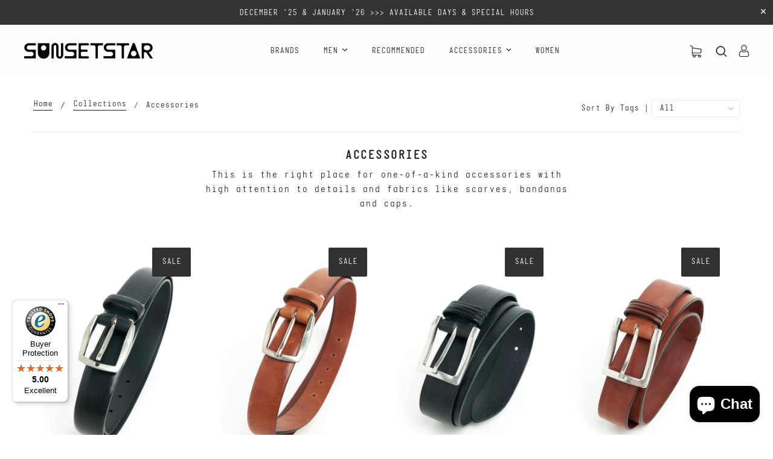

--- FILE ---
content_type: text/html; charset=utf-8
request_url: https://sunsetstar.com/collections/accesories
body_size: 50881
content:
<!doctype html>
<!--[if (gt IE 9)|!(IE)]><!--> <html class="no-js" lang="en"> <!--<![endif]-->

<head>

  <!-- Blockshop Theme - Version 6.0.1 by Troop Themes - http://troopthemes.com/ -->

  <meta charset="UTF-8" />
  <meta http-equiv="X-UA-Compatible" content="IE=edge,chrome=1" />
  <meta name="viewport" content="width=device-width, initial-scale=1.0, maximum-scale=1.0" />

    
  
  
    <link rel="shortcut icon" href="//sunsetstar.com/cdn/shop/files/favicon_dbf4404e-dd39-4bf9-bed7-bbd6913da601_32x32.png?v=1702643042" type="image/png">
  

  
    <title>Accessories | SUNSETSTAR</title>
  

  
  <meta name="description" content="This is the right place for one-of-a-kind accessories with high attention to details and fabrics like scarves, bandanas and caps." />
  

  <link rel="canonical" href="https://sunsetstar.com/collections/accesories" />

  

<meta property="og:site_name" content="SUNSETSTAR">
<meta property="og:url" content="https://sunsetstar.com/collections/accesories">
<meta property="og:title" content="Accessories">
<meta property="og:type" content="website">
<meta property="og:description" content="This is the right place for one-of-a-kind accessories with high attention to details and fabrics like scarves, bandanas and caps.">


<meta name="twitter:site" content="@">
<meta name="twitter:card" content="summary_large_image">
<meta name="twitter:title" content="Accessories">
<meta name="twitter:description" content="This is the right place for one-of-a-kind accessories with high attention to details and fabrics like scarves, bandanas and caps.">


  <script>window.performance && window.performance.mark && window.performance.mark('shopify.content_for_header.start');</script><meta name="facebook-domain-verification" content="c6xyi24dd7xa6him1zb994maifkpvg">
<meta name="facebook-domain-verification" content="a88o75nyrhdeppqm3rgcjryphw7nvh">
<meta name="google-site-verification" content="KfivLojJeRGKhnsNgnTK6IwOgTKP-hrhOrQYSHxppU8">
<meta id="shopify-digital-wallet" name="shopify-digital-wallet" content="/9862774820/digital_wallets/dialog">
<meta name="shopify-checkout-api-token" content="838d2ae7d78eaeb0b442590cb4c5c269">
<meta id="in-context-paypal-metadata" data-shop-id="9862774820" data-venmo-supported="false" data-environment="production" data-locale="en_US" data-paypal-v4="true" data-currency="EUR">
<link rel="alternate" type="application/atom+xml" title="Feed" href="/collections/accesories.atom" />
<link rel="next" href="/collections/accesories?page=2">
<link rel="alternate" type="application/json+oembed" href="https://sunsetstar.com/collections/accesories.oembed">
<script async="async" src="/checkouts/internal/preloads.js?locale=en-AT"></script>
<link rel="preconnect" href="https://shop.app" crossorigin="anonymous">
<script async="async" src="https://shop.app/checkouts/internal/preloads.js?locale=en-AT&shop_id=9862774820" crossorigin="anonymous"></script>
<script id="apple-pay-shop-capabilities" type="application/json">{"shopId":9862774820,"countryCode":"AT","currencyCode":"EUR","merchantCapabilities":["supports3DS"],"merchantId":"gid:\/\/shopify\/Shop\/9862774820","merchantName":"SUNSETSTAR","requiredBillingContactFields":["postalAddress","email"],"requiredShippingContactFields":["postalAddress","email"],"shippingType":"shipping","supportedNetworks":["visa","maestro","masterCard"],"total":{"type":"pending","label":"SUNSETSTAR","amount":"1.00"},"shopifyPaymentsEnabled":true,"supportsSubscriptions":true}</script>
<script id="shopify-features" type="application/json">{"accessToken":"838d2ae7d78eaeb0b442590cb4c5c269","betas":["rich-media-storefront-analytics"],"domain":"sunsetstar.com","predictiveSearch":true,"shopId":9862774820,"locale":"en"}</script>
<script>var Shopify = Shopify || {};
Shopify.shop = "sunsetstar.myshopify.com";
Shopify.locale = "en";
Shopify.currency = {"active":"EUR","rate":"1.0"};
Shopify.country = "AT";
Shopify.theme = {"name":"Blockshop (Custom)","id":79180038180,"schema_name":"Blockshop","schema_version":"6.0.1","theme_store_id":606,"role":"main"};
Shopify.theme.handle = "null";
Shopify.theme.style = {"id":null,"handle":null};
Shopify.cdnHost = "sunsetstar.com/cdn";
Shopify.routes = Shopify.routes || {};
Shopify.routes.root = "/";</script>
<script type="module">!function(o){(o.Shopify=o.Shopify||{}).modules=!0}(window);</script>
<script>!function(o){function n(){var o=[];function n(){o.push(Array.prototype.slice.apply(arguments))}return n.q=o,n}var t=o.Shopify=o.Shopify||{};t.loadFeatures=n(),t.autoloadFeatures=n()}(window);</script>
<script>
  window.ShopifyPay = window.ShopifyPay || {};
  window.ShopifyPay.apiHost = "shop.app\/pay";
  window.ShopifyPay.redirectState = null;
</script>
<script id="shop-js-analytics" type="application/json">{"pageType":"collection"}</script>
<script defer="defer" async type="module" src="//sunsetstar.com/cdn/shopifycloud/shop-js/modules/v2/client.init-shop-cart-sync_DtuiiIyl.en.esm.js"></script>
<script defer="defer" async type="module" src="//sunsetstar.com/cdn/shopifycloud/shop-js/modules/v2/chunk.common_CUHEfi5Q.esm.js"></script>
<script type="module">
  await import("//sunsetstar.com/cdn/shopifycloud/shop-js/modules/v2/client.init-shop-cart-sync_DtuiiIyl.en.esm.js");
await import("//sunsetstar.com/cdn/shopifycloud/shop-js/modules/v2/chunk.common_CUHEfi5Q.esm.js");

  window.Shopify.SignInWithShop?.initShopCartSync?.({"fedCMEnabled":true,"windoidEnabled":true});

</script>
<script>
  window.Shopify = window.Shopify || {};
  if (!window.Shopify.featureAssets) window.Shopify.featureAssets = {};
  window.Shopify.featureAssets['shop-js'] = {"shop-cart-sync":["modules/v2/client.shop-cart-sync_DFoTY42P.en.esm.js","modules/v2/chunk.common_CUHEfi5Q.esm.js"],"init-fed-cm":["modules/v2/client.init-fed-cm_D2UNy1i2.en.esm.js","modules/v2/chunk.common_CUHEfi5Q.esm.js"],"init-shop-email-lookup-coordinator":["modules/v2/client.init-shop-email-lookup-coordinator_BQEe2rDt.en.esm.js","modules/v2/chunk.common_CUHEfi5Q.esm.js"],"shop-cash-offers":["modules/v2/client.shop-cash-offers_3CTtReFF.en.esm.js","modules/v2/chunk.common_CUHEfi5Q.esm.js","modules/v2/chunk.modal_BewljZkx.esm.js"],"shop-button":["modules/v2/client.shop-button_C6oxCjDL.en.esm.js","modules/v2/chunk.common_CUHEfi5Q.esm.js"],"init-windoid":["modules/v2/client.init-windoid_5pix8xhK.en.esm.js","modules/v2/chunk.common_CUHEfi5Q.esm.js"],"avatar":["modules/v2/client.avatar_BTnouDA3.en.esm.js"],"init-shop-cart-sync":["modules/v2/client.init-shop-cart-sync_DtuiiIyl.en.esm.js","modules/v2/chunk.common_CUHEfi5Q.esm.js"],"shop-toast-manager":["modules/v2/client.shop-toast-manager_BYv_8cH1.en.esm.js","modules/v2/chunk.common_CUHEfi5Q.esm.js"],"pay-button":["modules/v2/client.pay-button_FnF9EIkY.en.esm.js","modules/v2/chunk.common_CUHEfi5Q.esm.js"],"shop-login-button":["modules/v2/client.shop-login-button_CH1KUpOf.en.esm.js","modules/v2/chunk.common_CUHEfi5Q.esm.js","modules/v2/chunk.modal_BewljZkx.esm.js"],"init-customer-accounts-sign-up":["modules/v2/client.init-customer-accounts-sign-up_aj7QGgYS.en.esm.js","modules/v2/client.shop-login-button_CH1KUpOf.en.esm.js","modules/v2/chunk.common_CUHEfi5Q.esm.js","modules/v2/chunk.modal_BewljZkx.esm.js"],"init-shop-for-new-customer-accounts":["modules/v2/client.init-shop-for-new-customer-accounts_NbnYRf_7.en.esm.js","modules/v2/client.shop-login-button_CH1KUpOf.en.esm.js","modules/v2/chunk.common_CUHEfi5Q.esm.js","modules/v2/chunk.modal_BewljZkx.esm.js"],"init-customer-accounts":["modules/v2/client.init-customer-accounts_ppedhqCH.en.esm.js","modules/v2/client.shop-login-button_CH1KUpOf.en.esm.js","modules/v2/chunk.common_CUHEfi5Q.esm.js","modules/v2/chunk.modal_BewljZkx.esm.js"],"shop-follow-button":["modules/v2/client.shop-follow-button_CMIBBa6u.en.esm.js","modules/v2/chunk.common_CUHEfi5Q.esm.js","modules/v2/chunk.modal_BewljZkx.esm.js"],"lead-capture":["modules/v2/client.lead-capture_But0hIyf.en.esm.js","modules/v2/chunk.common_CUHEfi5Q.esm.js","modules/v2/chunk.modal_BewljZkx.esm.js"],"checkout-modal":["modules/v2/client.checkout-modal_BBxc70dQ.en.esm.js","modules/v2/chunk.common_CUHEfi5Q.esm.js","modules/v2/chunk.modal_BewljZkx.esm.js"],"shop-login":["modules/v2/client.shop-login_hM3Q17Kl.en.esm.js","modules/v2/chunk.common_CUHEfi5Q.esm.js","modules/v2/chunk.modal_BewljZkx.esm.js"],"payment-terms":["modules/v2/client.payment-terms_CAtGlQYS.en.esm.js","modules/v2/chunk.common_CUHEfi5Q.esm.js","modules/v2/chunk.modal_BewljZkx.esm.js"]};
</script>
<script>(function() {
  var isLoaded = false;
  function asyncLoad() {
    if (isLoaded) return;
    isLoaded = true;
    var urls = ["https:\/\/cdn.nfcube.com\/instafeed-6fc4acbfdc7b4f2b4dc2b78c74aaafbc.js?shop=sunsetstar.myshopify.com","https:\/\/tseish-app.connect.trustedshops.com\/esc.js?apiBaseUrl=aHR0cHM6Ly90c2Vpc2gtYXBwLmNvbm5lY3QudHJ1c3RlZHNob3BzLmNvbQ==\u0026instanceId=c3Vuc2V0c3Rhci5teXNob3BpZnkuY29t\u0026shop=sunsetstar.myshopify.com"];
    for (var i = 0; i < urls.length; i++) {
      var s = document.createElement('script');
      s.type = 'text/javascript';
      s.async = true;
      s.src = urls[i];
      var x = document.getElementsByTagName('script')[0];
      x.parentNode.insertBefore(s, x);
    }
  };
  if(window.attachEvent) {
    window.attachEvent('onload', asyncLoad);
  } else {
    window.addEventListener('load', asyncLoad, false);
  }
})();</script>
<script id="__st">var __st={"a":9862774820,"offset":3600,"reqid":"5d74e11b-7af3-4117-b6dd-d7dc107bee3c-1767092496","pageurl":"sunsetstar.com\/collections\/accesories","u":"1d3fd2fef2a9","p":"collection","rtyp":"collection","rid":55968825380};</script>
<script>window.ShopifyPaypalV4VisibilityTracking = true;</script>
<script id="captcha-bootstrap">!function(){'use strict';const t='contact',e='account',n='new_comment',o=[[t,t],['blogs',n],['comments',n],[t,'customer']],c=[[e,'customer_login'],[e,'guest_login'],[e,'recover_customer_password'],[e,'create_customer']],r=t=>t.map((([t,e])=>`form[action*='/${t}']:not([data-nocaptcha='true']) input[name='form_type'][value='${e}']`)).join(','),a=t=>()=>t?[...document.querySelectorAll(t)].map((t=>t.form)):[];function s(){const t=[...o],e=r(t);return a(e)}const i='password',u='form_key',d=['recaptcha-v3-token','g-recaptcha-response','h-captcha-response',i],f=()=>{try{return window.sessionStorage}catch{return}},m='__shopify_v',_=t=>t.elements[u];function p(t,e,n=!1){try{const o=window.sessionStorage,c=JSON.parse(o.getItem(e)),{data:r}=function(t){const{data:e,action:n}=t;return t[m]||n?{data:e,action:n}:{data:t,action:n}}(c);for(const[e,n]of Object.entries(r))t.elements[e]&&(t.elements[e].value=n);n&&o.removeItem(e)}catch(o){console.error('form repopulation failed',{error:o})}}const l='form_type',E='cptcha';function T(t){t.dataset[E]=!0}const w=window,h=w.document,L='Shopify',v='ce_forms',y='captcha';let A=!1;((t,e)=>{const n=(g='f06e6c50-85a8-45c8-87d0-21a2b65856fe',I='https://cdn.shopify.com/shopifycloud/storefront-forms-hcaptcha/ce_storefront_forms_captcha_hcaptcha.v1.5.2.iife.js',D={infoText:'Protected by hCaptcha',privacyText:'Privacy',termsText:'Terms'},(t,e,n)=>{const o=w[L][v],c=o.bindForm;if(c)return c(t,g,e,D).then(n);var r;o.q.push([[t,g,e,D],n]),r=I,A||(h.body.append(Object.assign(h.createElement('script'),{id:'captcha-provider',async:!0,src:r})),A=!0)});var g,I,D;w[L]=w[L]||{},w[L][v]=w[L][v]||{},w[L][v].q=[],w[L][y]=w[L][y]||{},w[L][y].protect=function(t,e){n(t,void 0,e),T(t)},Object.freeze(w[L][y]),function(t,e,n,w,h,L){const[v,y,A,g]=function(t,e,n){const i=e?o:[],u=t?c:[],d=[...i,...u],f=r(d),m=r(i),_=r(d.filter((([t,e])=>n.includes(e))));return[a(f),a(m),a(_),s()]}(w,h,L),I=t=>{const e=t.target;return e instanceof HTMLFormElement?e:e&&e.form},D=t=>v().includes(t);t.addEventListener('submit',(t=>{const e=I(t);if(!e)return;const n=D(e)&&!e.dataset.hcaptchaBound&&!e.dataset.recaptchaBound,o=_(e),c=g().includes(e)&&(!o||!o.value);(n||c)&&t.preventDefault(),c&&!n&&(function(t){try{if(!f())return;!function(t){const e=f();if(!e)return;const n=_(t);if(!n)return;const o=n.value;o&&e.removeItem(o)}(t);const e=Array.from(Array(32),(()=>Math.random().toString(36)[2])).join('');!function(t,e){_(t)||t.append(Object.assign(document.createElement('input'),{type:'hidden',name:u})),t.elements[u].value=e}(t,e),function(t,e){const n=f();if(!n)return;const o=[...t.querySelectorAll(`input[type='${i}']`)].map((({name:t})=>t)),c=[...d,...o],r={};for(const[a,s]of new FormData(t).entries())c.includes(a)||(r[a]=s);n.setItem(e,JSON.stringify({[m]:1,action:t.action,data:r}))}(t,e)}catch(e){console.error('failed to persist form',e)}}(e),e.submit())}));const S=(t,e)=>{t&&!t.dataset[E]&&(n(t,e.some((e=>e===t))),T(t))};for(const o of['focusin','change'])t.addEventListener(o,(t=>{const e=I(t);D(e)&&S(e,y())}));const B=e.get('form_key'),M=e.get(l),P=B&&M;t.addEventListener('DOMContentLoaded',(()=>{const t=y();if(P)for(const e of t)e.elements[l].value===M&&p(e,B);[...new Set([...A(),...v().filter((t=>'true'===t.dataset.shopifyCaptcha))])].forEach((e=>S(e,t)))}))}(h,new URLSearchParams(w.location.search),n,t,e,['guest_login'])})(!0,!0)}();</script>
<script integrity="sha256-4kQ18oKyAcykRKYeNunJcIwy7WH5gtpwJnB7kiuLZ1E=" data-source-attribution="shopify.loadfeatures" defer="defer" src="//sunsetstar.com/cdn/shopifycloud/storefront/assets/storefront/load_feature-a0a9edcb.js" crossorigin="anonymous"></script>
<script crossorigin="anonymous" defer="defer" src="//sunsetstar.com/cdn/shopifycloud/storefront/assets/shopify_pay/storefront-65b4c6d7.js?v=20250812"></script>
<script data-source-attribution="shopify.dynamic_checkout.dynamic.init">var Shopify=Shopify||{};Shopify.PaymentButton=Shopify.PaymentButton||{isStorefrontPortableWallets:!0,init:function(){window.Shopify.PaymentButton.init=function(){};var t=document.createElement("script");t.src="https://sunsetstar.com/cdn/shopifycloud/portable-wallets/latest/portable-wallets.en.js",t.type="module",document.head.appendChild(t)}};
</script>
<script data-source-attribution="shopify.dynamic_checkout.buyer_consent">
  function portableWalletsHideBuyerConsent(e){var t=document.getElementById("shopify-buyer-consent"),n=document.getElementById("shopify-subscription-policy-button");t&&n&&(t.classList.add("hidden"),t.setAttribute("aria-hidden","true"),n.removeEventListener("click",e))}function portableWalletsShowBuyerConsent(e){var t=document.getElementById("shopify-buyer-consent"),n=document.getElementById("shopify-subscription-policy-button");t&&n&&(t.classList.remove("hidden"),t.removeAttribute("aria-hidden"),n.addEventListener("click",e))}window.Shopify?.PaymentButton&&(window.Shopify.PaymentButton.hideBuyerConsent=portableWalletsHideBuyerConsent,window.Shopify.PaymentButton.showBuyerConsent=portableWalletsShowBuyerConsent);
</script>
<script data-source-attribution="shopify.dynamic_checkout.cart.bootstrap">document.addEventListener("DOMContentLoaded",(function(){function t(){return document.querySelector("shopify-accelerated-checkout-cart, shopify-accelerated-checkout")}if(t())Shopify.PaymentButton.init();else{new MutationObserver((function(e,n){t()&&(Shopify.PaymentButton.init(),n.disconnect())})).observe(document.body,{childList:!0,subtree:!0})}}));
</script>
<script id='scb4127' type='text/javascript' async='' src='https://sunsetstar.com/cdn/shopifycloud/privacy-banner/storefront-banner.js'></script><link id="shopify-accelerated-checkout-styles" rel="stylesheet" media="screen" href="https://sunsetstar.com/cdn/shopifycloud/portable-wallets/latest/accelerated-checkout-backwards-compat.css" crossorigin="anonymous">
<style id="shopify-accelerated-checkout-cart">
        #shopify-buyer-consent {
  margin-top: 1em;
  display: inline-block;
  width: 100%;
}

#shopify-buyer-consent.hidden {
  display: none;
}

#shopify-subscription-policy-button {
  background: none;
  border: none;
  padding: 0;
  text-decoration: underline;
  font-size: inherit;
  cursor: pointer;
}

#shopify-subscription-policy-button::before {
  box-shadow: none;
}

      </style>

<script>window.performance && window.performance.mark && window.performance.mark('shopify.content_for_header.end');</script>

  








<style>
  
  @font-face {
  font-family: "Libre Franklin";
  font-weight: 500;
  font-style: normal;
  src: url("//sunsetstar.com/cdn/fonts/libre_franklin/librefranklin_n5.9261428336eff957b0a7eb23fe0c9ce37faee0f6.woff2") format("woff2"),
       url("//sunsetstar.com/cdn/fonts/libre_franklin/librefranklin_n5.017cd79179c42e6cced54a81ea8f2b62c04cb72e.woff") format("woff");
}


  
  @font-face {
  font-family: "Libre Franklin";
  font-weight: 400;
  font-style: normal;
  src: url("//sunsetstar.com/cdn/fonts/libre_franklin/librefranklin_n4.a9b0508e1ffb743a0fd6d0614768959c54a27d86.woff2") format("woff2"),
       url("//sunsetstar.com/cdn/fonts/libre_franklin/librefranklin_n4.948f6f27caf8552b1a9560176e3f14eeb2c6f202.woff") format("woff");
}


  
  @font-face {
  font-family: "Libre Franklin";
  font-weight: 400;
  font-style: normal;
  src: url("//sunsetstar.com/cdn/fonts/libre_franklin/librefranklin_n4.a9b0508e1ffb743a0fd6d0614768959c54a27d86.woff2") format("woff2"),
       url("//sunsetstar.com/cdn/fonts/libre_franklin/librefranklin_n4.948f6f27caf8552b1a9560176e3f14eeb2c6f202.woff") format("woff");
}


  
  @font-face {
  font-family: "Libre Franklin";
  font-weight: 700;
  font-style: normal;
  src: url("//sunsetstar.com/cdn/fonts/libre_franklin/librefranklin_n7.6739620624550b8695d0cc23f92ffd46eb51c7a3.woff2") format("woff2"),
       url("//sunsetstar.com/cdn/fonts/libre_franklin/librefranklin_n7.7cebc205621b23b061b803310af0ad39921ae57d.woff") format("woff");
}


  
  @font-face {
  font-family: "Libre Franklin";
  font-weight: 400;
  font-style: normal;
  src: url("//sunsetstar.com/cdn/fonts/libre_franklin/librefranklin_n4.a9b0508e1ffb743a0fd6d0614768959c54a27d86.woff2") format("woff2"),
       url("//sunsetstar.com/cdn/fonts/libre_franklin/librefranklin_n4.948f6f27caf8552b1a9560176e3f14eeb2c6f202.woff") format("woff");
}


  
  @font-face {
  font-family: "Libre Franklin";
  font-weight: 700;
  font-style: normal;
  src: url("//sunsetstar.com/cdn/fonts/libre_franklin/librefranklin_n7.6739620624550b8695d0cc23f92ffd46eb51c7a3.woff2") format("woff2"),
       url("//sunsetstar.com/cdn/fonts/libre_franklin/librefranklin_n7.7cebc205621b23b061b803310af0ad39921ae57d.woff") format("woff");
}


  
  @font-face {
  font-family: "Libre Franklin";
  font-weight: 400;
  font-style: italic;
  src: url("//sunsetstar.com/cdn/fonts/libre_franklin/librefranklin_i4.5cee60cade760b32c7b489f9d561e97341909d7c.woff2") format("woff2"),
       url("//sunsetstar.com/cdn/fonts/libre_franklin/librefranklin_i4.2f9ee939c2cc82522dfb62e1a084861f9beeb411.woff") format("woff");
}


  
  @font-face {
  font-family: "Libre Franklin";
  font-weight: 700;
  font-style: italic;
  src: url("//sunsetstar.com/cdn/fonts/libre_franklin/librefranklin_i7.5cd0952dea701f27d5d0eb294c01347335232ef2.woff2") format("woff2"),
       url("//sunsetstar.com/cdn/fonts/libre_franklin/librefranklin_i7.41af936a1cd17668e4e060c6e0ad838ccf133ddd.woff") format("woff");
}

</style>



  <style>
  :root {
    
  --font--section-heading--size: 20px;
  --font--block-heading--size: 16px;
  --font--heading--uppercase: uppercase;
  --font--paragraph--size: 16px;

  --font--heading--family: "Libre Franklin", sans-serif;
  --font--heading--weight: 500;
  --font--heading--normal-weight: 400;
  --font--heading--style: normal;

  --font--accent--family: "Libre Franklin", sans-serif;
  --font--accent--weight: 400;
  --font--accent--style: normal;

  --font--paragraph--family: "Libre Franklin", sans-serif;
  --font--paragraph--weight: 400;
  --font--paragraph--style: normal;
  --font--bolder-paragraph--weight: 700;

  --image--loading-animation: url('//sunsetstar.com/cdn/shop/t/3/assets/AjaxLoader.gif?v=66431031005733996371573716804');
  --image--grabbing-icon: url('//sunsetstar.com/cdn/shop/t/3/assets/grabbing.png?v=162995541551579154171573716804');



    --image--popup: url('//sunsetstar.com/cdn/shopifycloud/storefront/assets/no-image-2048-a2addb12_1200x.gif');

    --color--accent: #f2efeb;
    --color-text: #212121;
    --color-page-bg: #ffffff;
    --color-panel-bg: #ffffff;
    --color-border: #ebebeb;
    --color-error: #be4f0b;
    --color-button: #ffffff;
    --color-button-bg: #be4f0b;
    --color--body--light: #6e6e6e;
    --color--alternative: #ffffff;
    --color-header: #212121;
    --color-header-bg: #fefefe;
    --color-menubar: #212121;
    --color-cart: #212121;
    --color-footer: #fefefe;
    --color-footer-bg: #212121;
    --color-slider-caption: #272727;
    --color-slider-caption-bg: #ffffff;
    --color-slider-button: #f7f7f7;
    --color-slider-button-bg: #73a0c7;
    --color-slider-button-hover-bg: #876b5e;
    --color-slider-nav: #444444;
    --color-product-slider-bg: #ffffff;
    --color-featured-promo-bg: #f7f7f7;
    --color-social-feed-bg: #ffffff;
    --color-grid-sale: #ffffff;
    --color-grid-sale-bg: #313131;
    --color-grid-sold-out: #ffffff;
    --color-grid-sold-out-bg: #cccccc;
    --color-tabs-accordions: #ebebeb;
  }
</style>
  <link href="//sunsetstar.com/cdn/shop/t/3/assets/theme--customizations.scss.css?v=141816366690774774961702642481" rel="preload" as="style">
  <link href="//sunsetstar.com/cdn/shop/t/3/assets/theme.scss.css?v=34022515467135871471702570125" rel="preload" as="style">
  
  <link href="//sunsetstar.com/cdn/shop/t/3/assets/theme.scss.css?v=34022515467135871471702570125" rel="stylesheet" type="text/css" media="all" />
  <link href="//sunsetstar.com/cdn/shop/t/3/assets/theme--customizations.scss.css?v=141816366690774774961702642481" rel="stylesheet" type="text/css" media="all" />

  <!-- >= IE 11 -->
  <style>
    @media screen and (-ms-high-contrast: active), (-ms-high-contrast: none) {
      .main-header .currency-selector select {
        width: 80px;
        padding-right: 10px;
      }
    }
  </style>
  
  <link rel="stylesheet" href="https://use.typekit.net/esp0uzw.css" rel="preload" as="style">


  <script type="text/javascript">
    window.lazySizesConfig = window.lazySizesConfig || {};
    window.lazySizesConfig.expand = 1200;
    window.lazySizesConfig.loadMode = 3;
    window.lazySizesConfig.ricTimeout = 50;
  </script>
  <script src="//sunsetstar.com/cdn/shop/t/3/assets/lazysizes.min.js?v=89211285363418916191573716805" async></script>
  <link rel="preload" as="script" href="//ajax.googleapis.com/ajax/libs/jquery/1.9.1/jquery.min.js">

  

  <script>
    var general_external_links_enabled = true,
    general_scroll_to_active_item = true,
    shop_url = 'https://sunsetstar.com',
    shop_money_format = '€{{amount_with_comma_separator}} EUR',
    currency_switcher_enabled = false,
    popup_config = {
      enabled               : false,
      test_mode             : false,
      newsletter_enabled    : true,
      social_icons_enabled  : true,
      show_image_enabled    : '',
      image_link            : "",
      seconds_until         : 3,

      
      

      page_content          : '',
      days_until            : '7',
      storage_key           : 'troop_popup_storage'
    };

    popup_config.show_image_enabled = popup_config.show_image_enabled > 0 ?
                                      true :
                                      false;

    // newer naming convention
    var theme = {};
    theme.settings = {};
    theme.translation = {}; // refactor to pluralised
    theme.translations = {};
    theme.classes = {};
    theme.utils = {};
    theme.templates = {};
    theme.partials = {};
    theme.shop_currency = 'EUR';

    theme.settings.currency_switcher_enabled = false;
    theme.settings.cart_type = 'drawer';
    theme.translation.newsletter_email_blank = 'Email field is blank';
    theme.translations.general_search_see_all_results = 'Translation missing: en.general.search.see_all_results';
    theme.translations.cart_item = 'Item';
    theme.translations.cart_items = 'Items';
    theme.preload_image = '//sunsetstar.com/cdn/shop/t/3/assets/popup.jpg?4293';

    
      Shopify.money_format = "€{{amount_with_comma_separator}}";
      Shopify.money_with_currency_format = "€{{amount_with_comma_separator}} EUR";
    

  </script>
  
<script src="https://cdn.shopify.com/extensions/7bc9bb47-adfa-4267-963e-cadee5096caf/inbox-1252/assets/inbox-chat-loader.js" type="text/javascript" defer="defer"></script>
<meta property="og:image" content="https://cdn.shopify.com/s/files/1/0098/6277/4820/files/sunsetstar_logo.png?height=628&pad_color=fff&v=1613537173&width=1200" />
<meta property="og:image:secure_url" content="https://cdn.shopify.com/s/files/1/0098/6277/4820/files/sunsetstar_logo.png?height=628&pad_color=fff&v=1613537173&width=1200" />
<meta property="og:image:width" content="1200" />
<meta property="og:image:height" content="628" />
<link href="https://monorail-edge.shopifysvc.com" rel="dns-prefetch">
<script>(function(){if ("sendBeacon" in navigator && "performance" in window) {try {var session_token_from_headers = performance.getEntriesByType('navigation')[0].serverTiming.find(x => x.name == '_s').description;} catch {var session_token_from_headers = undefined;}var session_cookie_matches = document.cookie.match(/_shopify_s=([^;]*)/);var session_token_from_cookie = session_cookie_matches && session_cookie_matches.length === 2 ? session_cookie_matches[1] : "";var session_token = session_token_from_headers || session_token_from_cookie || "";function handle_abandonment_event(e) {var entries = performance.getEntries().filter(function(entry) {return /monorail-edge.shopifysvc.com/.test(entry.name);});if (!window.abandonment_tracked && entries.length === 0) {window.abandonment_tracked = true;var currentMs = Date.now();var navigation_start = performance.timing.navigationStart;var payload = {shop_id: 9862774820,url: window.location.href,navigation_start,duration: currentMs - navigation_start,session_token,page_type: "collection"};window.navigator.sendBeacon("https://monorail-edge.shopifysvc.com/v1/produce", JSON.stringify({schema_id: "online_store_buyer_site_abandonment/1.1",payload: payload,metadata: {event_created_at_ms: currentMs,event_sent_at_ms: currentMs}}));}}window.addEventListener('pagehide', handle_abandonment_event);}}());</script>
<script id="web-pixels-manager-setup">(function e(e,d,r,n,o){if(void 0===o&&(o={}),!Boolean(null===(a=null===(i=window.Shopify)||void 0===i?void 0:i.analytics)||void 0===a?void 0:a.replayQueue)){var i,a;window.Shopify=window.Shopify||{};var t=window.Shopify;t.analytics=t.analytics||{};var s=t.analytics;s.replayQueue=[],s.publish=function(e,d,r){return s.replayQueue.push([e,d,r]),!0};try{self.performance.mark("wpm:start")}catch(e){}var l=function(){var e={modern:/Edge?\/(1{2}[4-9]|1[2-9]\d|[2-9]\d{2}|\d{4,})\.\d+(\.\d+|)|Firefox\/(1{2}[4-9]|1[2-9]\d|[2-9]\d{2}|\d{4,})\.\d+(\.\d+|)|Chrom(ium|e)\/(9{2}|\d{3,})\.\d+(\.\d+|)|(Maci|X1{2}).+ Version\/(15\.\d+|(1[6-9]|[2-9]\d|\d{3,})\.\d+)([,.]\d+|)( \(\w+\)|)( Mobile\/\w+|) Safari\/|Chrome.+OPR\/(9{2}|\d{3,})\.\d+\.\d+|(CPU[ +]OS|iPhone[ +]OS|CPU[ +]iPhone|CPU IPhone OS|CPU iPad OS)[ +]+(15[._]\d+|(1[6-9]|[2-9]\d|\d{3,})[._]\d+)([._]\d+|)|Android:?[ /-](13[3-9]|1[4-9]\d|[2-9]\d{2}|\d{4,})(\.\d+|)(\.\d+|)|Android.+Firefox\/(13[5-9]|1[4-9]\d|[2-9]\d{2}|\d{4,})\.\d+(\.\d+|)|Android.+Chrom(ium|e)\/(13[3-9]|1[4-9]\d|[2-9]\d{2}|\d{4,})\.\d+(\.\d+|)|SamsungBrowser\/([2-9]\d|\d{3,})\.\d+/,legacy:/Edge?\/(1[6-9]|[2-9]\d|\d{3,})\.\d+(\.\d+|)|Firefox\/(5[4-9]|[6-9]\d|\d{3,})\.\d+(\.\d+|)|Chrom(ium|e)\/(5[1-9]|[6-9]\d|\d{3,})\.\d+(\.\d+|)([\d.]+$|.*Safari\/(?![\d.]+ Edge\/[\d.]+$))|(Maci|X1{2}).+ Version\/(10\.\d+|(1[1-9]|[2-9]\d|\d{3,})\.\d+)([,.]\d+|)( \(\w+\)|)( Mobile\/\w+|) Safari\/|Chrome.+OPR\/(3[89]|[4-9]\d|\d{3,})\.\d+\.\d+|(CPU[ +]OS|iPhone[ +]OS|CPU[ +]iPhone|CPU IPhone OS|CPU iPad OS)[ +]+(10[._]\d+|(1[1-9]|[2-9]\d|\d{3,})[._]\d+)([._]\d+|)|Android:?[ /-](13[3-9]|1[4-9]\d|[2-9]\d{2}|\d{4,})(\.\d+|)(\.\d+|)|Mobile Safari.+OPR\/([89]\d|\d{3,})\.\d+\.\d+|Android.+Firefox\/(13[5-9]|1[4-9]\d|[2-9]\d{2}|\d{4,})\.\d+(\.\d+|)|Android.+Chrom(ium|e)\/(13[3-9]|1[4-9]\d|[2-9]\d{2}|\d{4,})\.\d+(\.\d+|)|Android.+(UC? ?Browser|UCWEB|U3)[ /]?(15\.([5-9]|\d{2,})|(1[6-9]|[2-9]\d|\d{3,})\.\d+)\.\d+|SamsungBrowser\/(5\.\d+|([6-9]|\d{2,})\.\d+)|Android.+MQ{2}Browser\/(14(\.(9|\d{2,})|)|(1[5-9]|[2-9]\d|\d{3,})(\.\d+|))(\.\d+|)|K[Aa][Ii]OS\/(3\.\d+|([4-9]|\d{2,})\.\d+)(\.\d+|)/},d=e.modern,r=e.legacy,n=navigator.userAgent;return n.match(d)?"modern":n.match(r)?"legacy":"unknown"}(),u="modern"===l?"modern":"legacy",c=(null!=n?n:{modern:"",legacy:""})[u],f=function(e){return[e.baseUrl,"/wpm","/b",e.hashVersion,"modern"===e.buildTarget?"m":"l",".js"].join("")}({baseUrl:d,hashVersion:r,buildTarget:u}),m=function(e){var d=e.version,r=e.bundleTarget,n=e.surface,o=e.pageUrl,i=e.monorailEndpoint;return{emit:function(e){var a=e.status,t=e.errorMsg,s=(new Date).getTime(),l=JSON.stringify({metadata:{event_sent_at_ms:s},events:[{schema_id:"web_pixels_manager_load/3.1",payload:{version:d,bundle_target:r,page_url:o,status:a,surface:n,error_msg:t},metadata:{event_created_at_ms:s}}]});if(!i)return console&&console.warn&&console.warn("[Web Pixels Manager] No Monorail endpoint provided, skipping logging."),!1;try{return self.navigator.sendBeacon.bind(self.navigator)(i,l)}catch(e){}var u=new XMLHttpRequest;try{return u.open("POST",i,!0),u.setRequestHeader("Content-Type","text/plain"),u.send(l),!0}catch(e){return console&&console.warn&&console.warn("[Web Pixels Manager] Got an unhandled error while logging to Monorail."),!1}}}}({version:r,bundleTarget:l,surface:e.surface,pageUrl:self.location.href,monorailEndpoint:e.monorailEndpoint});try{o.browserTarget=l,function(e){var d=e.src,r=e.async,n=void 0===r||r,o=e.onload,i=e.onerror,a=e.sri,t=e.scriptDataAttributes,s=void 0===t?{}:t,l=document.createElement("script"),u=document.querySelector("head"),c=document.querySelector("body");if(l.async=n,l.src=d,a&&(l.integrity=a,l.crossOrigin="anonymous"),s)for(var f in s)if(Object.prototype.hasOwnProperty.call(s,f))try{l.dataset[f]=s[f]}catch(e){}if(o&&l.addEventListener("load",o),i&&l.addEventListener("error",i),u)u.appendChild(l);else{if(!c)throw new Error("Did not find a head or body element to append the script");c.appendChild(l)}}({src:f,async:!0,onload:function(){if(!function(){var e,d;return Boolean(null===(d=null===(e=window.Shopify)||void 0===e?void 0:e.analytics)||void 0===d?void 0:d.initialized)}()){var d=window.webPixelsManager.init(e)||void 0;if(d){var r=window.Shopify.analytics;r.replayQueue.forEach((function(e){var r=e[0],n=e[1],o=e[2];d.publishCustomEvent(r,n,o)})),r.replayQueue=[],r.publish=d.publishCustomEvent,r.visitor=d.visitor,r.initialized=!0}}},onerror:function(){return m.emit({status:"failed",errorMsg:"".concat(f," has failed to load")})},sri:function(e){var d=/^sha384-[A-Za-z0-9+/=]+$/;return"string"==typeof e&&d.test(e)}(c)?c:"",scriptDataAttributes:o}),m.emit({status:"loading"})}catch(e){m.emit({status:"failed",errorMsg:(null==e?void 0:e.message)||"Unknown error"})}}})({shopId: 9862774820,storefrontBaseUrl: "https://sunsetstar.com",extensionsBaseUrl: "https://extensions.shopifycdn.com/cdn/shopifycloud/web-pixels-manager",monorailEndpoint: "https://monorail-edge.shopifysvc.com/unstable/produce_batch",surface: "storefront-renderer",enabledBetaFlags: ["2dca8a86","a0d5f9d2"],webPixelsConfigList: [{"id":"897188168","configuration":"{\"config\":\"{\\\"google_tag_ids\\\":[\\\"G-089S8LVS5F\\\",\\\"GT-TNC4HF3\\\"],\\\"target_country\\\":\\\"AT\\\",\\\"gtag_events\\\":[{\\\"type\\\":\\\"search\\\",\\\"action_label\\\":\\\"G-089S8LVS5F\\\"},{\\\"type\\\":\\\"begin_checkout\\\",\\\"action_label\\\":\\\"G-089S8LVS5F\\\"},{\\\"type\\\":\\\"view_item\\\",\\\"action_label\\\":[\\\"G-089S8LVS5F\\\",\\\"MC-3DXL6YCYXW\\\"]},{\\\"type\\\":\\\"purchase\\\",\\\"action_label\\\":[\\\"G-089S8LVS5F\\\",\\\"MC-3DXL6YCYXW\\\"]},{\\\"type\\\":\\\"page_view\\\",\\\"action_label\\\":[\\\"G-089S8LVS5F\\\",\\\"MC-3DXL6YCYXW\\\"]},{\\\"type\\\":\\\"add_payment_info\\\",\\\"action_label\\\":\\\"G-089S8LVS5F\\\"},{\\\"type\\\":\\\"add_to_cart\\\",\\\"action_label\\\":\\\"G-089S8LVS5F\\\"}],\\\"enable_monitoring_mode\\\":false}\"}","eventPayloadVersion":"v1","runtimeContext":"OPEN","scriptVersion":"b2a88bafab3e21179ed38636efcd8a93","type":"APP","apiClientId":1780363,"privacyPurposes":[],"dataSharingAdjustments":{"protectedCustomerApprovalScopes":["read_customer_address","read_customer_email","read_customer_name","read_customer_personal_data","read_customer_phone"]}},{"id":"248021320","configuration":"{\"pixel_id\":\"613142365757539\",\"pixel_type\":\"facebook_pixel\",\"metaapp_system_user_token\":\"-\"}","eventPayloadVersion":"v1","runtimeContext":"OPEN","scriptVersion":"ca16bc87fe92b6042fbaa3acc2fbdaa6","type":"APP","apiClientId":2329312,"privacyPurposes":["ANALYTICS","MARKETING","SALE_OF_DATA"],"dataSharingAdjustments":{"protectedCustomerApprovalScopes":["read_customer_address","read_customer_email","read_customer_name","read_customer_personal_data","read_customer_phone"]}},{"id":"187269448","configuration":"{\"tagID\":\"2612483430697\"}","eventPayloadVersion":"v1","runtimeContext":"STRICT","scriptVersion":"18031546ee651571ed29edbe71a3550b","type":"APP","apiClientId":3009811,"privacyPurposes":["ANALYTICS","MARKETING","SALE_OF_DATA"],"dataSharingAdjustments":{"protectedCustomerApprovalScopes":["read_customer_address","read_customer_email","read_customer_name","read_customer_personal_data","read_customer_phone"]}},{"id":"shopify-app-pixel","configuration":"{}","eventPayloadVersion":"v1","runtimeContext":"STRICT","scriptVersion":"0450","apiClientId":"shopify-pixel","type":"APP","privacyPurposes":["ANALYTICS","MARKETING"]},{"id":"shopify-custom-pixel","eventPayloadVersion":"v1","runtimeContext":"LAX","scriptVersion":"0450","apiClientId":"shopify-pixel","type":"CUSTOM","privacyPurposes":["ANALYTICS","MARKETING"]}],isMerchantRequest: false,initData: {"shop":{"name":"SUNSETSTAR","paymentSettings":{"currencyCode":"EUR"},"myshopifyDomain":"sunsetstar.myshopify.com","countryCode":"AT","storefrontUrl":"https:\/\/sunsetstar.com"},"customer":null,"cart":null,"checkout":null,"productVariants":[],"purchasingCompany":null},},"https://sunsetstar.com/cdn","da62cc92w68dfea28pcf9825a4m392e00d0",{"modern":"","legacy":""},{"shopId":"9862774820","storefrontBaseUrl":"https:\/\/sunsetstar.com","extensionBaseUrl":"https:\/\/extensions.shopifycdn.com\/cdn\/shopifycloud\/web-pixels-manager","surface":"storefront-renderer","enabledBetaFlags":"[\"2dca8a86\", \"a0d5f9d2\"]","isMerchantRequest":"false","hashVersion":"da62cc92w68dfea28pcf9825a4m392e00d0","publish":"custom","events":"[[\"page_viewed\",{}],[\"collection_viewed\",{\"collection\":{\"id\":\"55968825380\",\"title\":\"Accessories\",\"productVariants\":[{\"price\":{\"amount\":45.83,\"currencyCode\":\"EUR\"},\"product\":{\"title\":\"Post \u0026 Co Leather Belt Black 30 Curved\",\"vendor\":\"POST \u0026 CO\",\"id\":\"9483398578504\",\"untranslatedTitle\":\"Post \u0026 Co Leather Belt Black 30 Curved\",\"url\":\"\/products\/post-co-leather-belt-black-30-curved\",\"type\":\"Belt\"},\"id\":\"50438002737480\",\"image\":{\"src\":\"\/\/sunsetstar.com\/cdn\/shop\/files\/postandcoleatherbeltcurvedblack30washed01_4988da82-3194-4c6e-9daf-525e8b9fea09.jpg?v=1752329672\"},\"sku\":null,\"title\":\"80cm\",\"untranslatedTitle\":\"80cm\"},{\"price\":{\"amount\":75.0,\"currencyCode\":\"EUR\"},\"product\":{\"title\":\"Post \u0026 Co Leather Belt Nut 30 Curved\",\"vendor\":\"POST \u0026 CO\",\"id\":\"9483405164872\",\"untranslatedTitle\":\"Post \u0026 Co Leather Belt Nut 30 Curved\",\"url\":\"\/products\/post-co-leather-belt-nut-30-curved\",\"type\":\"Belt\"},\"id\":\"50438046712136\",\"image\":{\"src\":\"\/\/sunsetstar.com\/cdn\/shop\/files\/postandcoleatherbeltcurvednut30washed01_e10dcb74-5b89-4d21-ade6-22ff687ff6d8.jpg?v=1752328357\"},\"sku\":null,\"title\":\"80cm\",\"untranslatedTitle\":\"80cm\"},{\"price\":{\"amount\":41.67,\"currencyCode\":\"EUR\"},\"product\":{\"title\":\"Post \u0026 Co Leather Belt Black 35 Washed\",\"vendor\":\"POST \u0026 CO\",\"id\":\"9064860680520\",\"untranslatedTitle\":\"Post \u0026 Co Leather Belt Black 35 Washed\",\"url\":\"\/products\/post-co-leather-belt-black-35-washed\",\"type\":\"Belt\"},\"id\":\"50437307007304\",\"image\":{\"src\":\"\/\/sunsetstar.com\/cdn\/shop\/files\/postandcoleatherbeltblack35washed01_b2da1ea2-f6a6-41f5-9a62-c8455e13a79e.jpg?v=1752329812\"},\"sku\":null,\"title\":\"80cm\",\"untranslatedTitle\":\"80cm\"},{\"price\":{\"amount\":41.67,\"currencyCode\":\"EUR\"},\"product\":{\"title\":\"Post \u0026 Co Leather Belt Nut 35 Washed\",\"vendor\":\"POST \u0026 CO\",\"id\":\"9064857370952\",\"untranslatedTitle\":\"Post \u0026 Co Leather Belt Nut 35 Washed\",\"url\":\"\/products\/post-co-leather-belt-nut-35-washed\",\"type\":\"Belt\"},\"id\":\"48913962565960\",\"image\":{\"src\":\"\/\/sunsetstar.com\/cdn\/shop\/files\/postandcoleatherbeltnut35washed01_20c16163-480e-46bb-9ecc-7caccfc4148e.jpg?v=1752329977\"},\"sku\":null,\"title\":\"85cm\",\"untranslatedTitle\":\"85cm\"},{\"price\":{\"amount\":41.67,\"currencyCode\":\"EUR\"},\"product\":{\"title\":\"Post \u0026 Co Leather Belt Cognac 40 Washed\",\"vendor\":\"POST \u0026 CO\",\"id\":\"9064804352328\",\"untranslatedTitle\":\"Post \u0026 Co Leather Belt Cognac 40 Washed\",\"url\":\"\/products\/post-co-leather-belt-cognac-40-washed\",\"type\":\"Belt\"},\"id\":\"48913965646152\",\"image\":{\"src\":\"\/\/sunsetstar.com\/cdn\/shop\/files\/postandcoleatherbeltcognac40washed01_8d76bcbb-ada3-42e4-8df4-862fb5256d9f.jpg?v=1752330246\"},\"sku\":\"\",\"title\":\"80cm\",\"untranslatedTitle\":\"80cm\"},{\"price\":{\"amount\":41.67,\"currencyCode\":\"EUR\"},\"product\":{\"title\":\"Post \u0026 Co Leather Belt Dark Brown 40 Washed\",\"vendor\":\"POST \u0026 CO\",\"id\":\"9064849441096\",\"untranslatedTitle\":\"Post \u0026 Co Leather Belt Dark Brown 40 Washed\",\"url\":\"\/products\/post-co-leather-belt-dark-brown-40-washed\",\"type\":\"Belt\"},\"id\":\"50437333188936\",\"image\":{\"src\":\"\/\/sunsetstar.com\/cdn\/shop\/files\/postandcoleatherbeltdarkbrown40washed01_0ea537ce-7986-489c-9d66-c04bd480e952.jpg?v=1752330128\"},\"sku\":null,\"title\":\"80cm\",\"untranslatedTitle\":\"80cm\"},{\"price\":{\"amount\":58.33,\"currencyCode\":\"EUR\"},\"product\":{\"title\":\"Post \u0026 Co Braided Leather Belt Cognac 40 Washed\",\"vendor\":\"POST \u0026 CO\",\"id\":\"9064874246472\",\"untranslatedTitle\":\"Post \u0026 Co Braided Leather Belt Cognac 40 Washed\",\"url\":\"\/products\/post-co-leather-belt-black-35-washed-kopie\",\"type\":\"Belt\"},\"id\":\"50437469634888\",\"image\":{\"src\":\"\/\/sunsetstar.com\/cdn\/shop\/files\/postandcobraidedleatherbeltcognacwashed01_a2b64420-208e-4a51-a678-abba6f16ae63.jpg?v=1752328133\"},\"sku\":null,\"title\":\"80cm\",\"untranslatedTitle\":\"80cm\"},{\"price\":{\"amount\":100.0,\"currencyCode\":\"EUR\"},\"product\":{\"title\":\"Post \u0026 Co Braided Leather Belt Dark Brown 40 Washed\",\"vendor\":\"POST \u0026 CO\",\"id\":\"9064878408008\",\"untranslatedTitle\":\"Post \u0026 Co Braided Leather Belt Dark Brown 40 Washed\",\"url\":\"\/products\/post-co-braided-leather-belt-dark-brown-40-washed\",\"type\":\"Belt\"},\"id\":\"48913990811976\",\"image\":{\"src\":\"\/\/sunsetstar.com\/cdn\/shop\/files\/postandcobraidedleatherbeltdarkbrownwashed01_9ae4ef8b-315e-4b47-905e-6394819379da.jpg?v=1752328230\"},\"sku\":null,\"title\":\"85cm\",\"untranslatedTitle\":\"85cm\"},{\"price\":{\"amount\":50.0,\"currencyCode\":\"EUR\"},\"product\":{\"title\":\"Merz b. Schwanen Merino Wool Watch Cap Black\",\"vendor\":\"Merz b. Schwanen\",\"id\":\"9662244290888\",\"untranslatedTitle\":\"Merz b. Schwanen Merino Wool Watch Cap Black\",\"url\":\"\/products\/merz-b-schwanen-merino-wool-watch-cap-black\",\"type\":\"Beanies\"},\"id\":\"51357268803912\",\"image\":{\"src\":\"\/\/sunsetstar.com\/cdn\/shop\/files\/merzbschwanenmerinowoolwatchcapblack01.jpg?v=1757503569\"},\"sku\":null,\"title\":\"Default Title\",\"untranslatedTitle\":\"Default Title\"},{\"price\":{\"amount\":50.0,\"currencyCode\":\"EUR\"},\"product\":{\"title\":\"Merz b. Schwanen Merino Wool Watch Cap Army\",\"vendor\":\"Merz b. Schwanen\",\"id\":\"9662247829832\",\"untranslatedTitle\":\"Merz b. Schwanen Merino Wool Watch Cap Army\",\"url\":\"\/products\/merz-b-schwanen-merino-wool-watch-cap-army\",\"type\":\"Beanies\"},\"id\":\"51357284008264\",\"image\":{\"src\":\"\/\/sunsetstar.com\/cdn\/shop\/files\/merzbschwanenmerinowoolwatchcaparmy01.jpg?v=1757503678\"},\"sku\":null,\"title\":\"Default Title\",\"untranslatedTitle\":\"Default Title\"},{\"price\":{\"amount\":50.0,\"currencyCode\":\"EUR\"},\"product\":{\"title\":\"Merz b. Schwanen Merino Wool Watch Cap Moss\",\"vendor\":\"Merz b. Schwanen\",\"id\":\"9662248911176\",\"untranslatedTitle\":\"Merz b. Schwanen Merino Wool Watch Cap Moss\",\"url\":\"\/products\/merz-b-schwanen-merino-wool-watch-cap-moss\",\"type\":\"Beanies\"},\"id\":\"51357286269256\",\"image\":{\"src\":\"\/\/sunsetstar.com\/cdn\/shop\/files\/merzbschwanenmerinowoolwatchcapmoss01.jpg?v=1757503725\"},\"sku\":null,\"title\":\"Default Title\",\"untranslatedTitle\":\"Default Title\"},{\"price\":{\"amount\":50.0,\"currencyCode\":\"EUR\"},\"product\":{\"title\":\"Merz b. Schwanen Merino Wool Watch Cap Swan Blue\",\"vendor\":\"Merz b. Schwanen\",\"id\":\"9662251401544\",\"untranslatedTitle\":\"Merz b. Schwanen Merino Wool Watch Cap Swan Blue\",\"url\":\"\/products\/merz-b-schwanen-merino-wool-watch-cap-swan-blue\",\"type\":\"Beanies\"},\"id\":\"51357290856776\",\"image\":{\"src\":\"\/\/sunsetstar.com\/cdn\/shop\/files\/merz_b_schwanen_merino_wool_watch_cap_swan_blue_01.jpg?v=1757503805\"},\"sku\":null,\"title\":\"Default Title\",\"untranslatedTitle\":\"Default Title\"},{\"price\":{\"amount\":41.67,\"currencyCode\":\"EUR\"},\"product\":{\"title\":\"Fleurs De Bagne Le Bonnet Noir\",\"vendor\":\"Fleurs de Bagne\",\"id\":\"9718786916680\",\"untranslatedTitle\":\"Fleurs De Bagne Le Bonnet Noir\",\"url\":\"\/products\/fleurs-de-bagne-le-bonnet-noir\",\"type\":\"Beanies\"},\"id\":\"51596263522632\",\"image\":{\"src\":\"\/\/sunsetstar.com\/cdn\/shop\/files\/fleursdebagnelebonnetnoir01_f80858ba-3fd5-45c8-9040-0db898978cd9.jpg?v=1760098463\"},\"sku\":null,\"title\":\"Default Title\",\"untranslatedTitle\":\"Default Title\"},{\"price\":{\"amount\":41.67,\"currencyCode\":\"EUR\"},\"product\":{\"title\":\"Fleurs De Bagne Le Bonnet Marine\",\"vendor\":\"Fleurs de Bagne\",\"id\":\"9718796779848\",\"untranslatedTitle\":\"Fleurs De Bagne Le Bonnet Marine\",\"url\":\"\/products\/fleurs-de-bagne-le-bonnet-marine\",\"type\":\"Beanies\"},\"id\":\"51596279087432\",\"image\":{\"src\":\"\/\/sunsetstar.com\/cdn\/shop\/files\/fleursdebagnelebonnetmarine01.jpg?v=1760098526\"},\"sku\":null,\"title\":\"Default Title\",\"untranslatedTitle\":\"Default Title\"},{\"price\":{\"amount\":66.67,\"currencyCode\":\"EUR\"},\"product\":{\"title\":\"Fleurs De Bagne Le Bonnet Rouge\",\"vendor\":\"Fleurs de Bagne\",\"id\":\"9718798516552\",\"untranslatedTitle\":\"Fleurs De Bagne Le Bonnet Rouge\",\"url\":\"\/products\/fleurs-de-bagne-le-bonnet-rouge\",\"type\":\"Beanies\"},\"id\":\"51596283838792\",\"image\":{\"src\":\"\/\/sunsetstar.com\/cdn\/shop\/files\/fleursdebagnelebonnetrouge01.jpg?v=1760098576\"},\"sku\":null,\"title\":\"Default Title\",\"untranslatedTitle\":\"Default Title\"},{\"price\":{\"amount\":41.67,\"currencyCode\":\"EUR\"},\"product\":{\"title\":\"Fleurs De Bagne Le Bonnet Naturel\",\"vendor\":\"Fleurs de Bagne\",\"id\":\"9718801039688\",\"untranslatedTitle\":\"Fleurs De Bagne Le Bonnet Naturel\",\"url\":\"\/products\/fleurs-de-bagne-le-bonnet-naturel\",\"type\":\"Beanies\"},\"id\":\"51596287050056\",\"image\":{\"src\":\"\/\/sunsetstar.com\/cdn\/shop\/files\/fleursdebagnelebonnetnaturel01.jpg?v=1760098624\"},\"sku\":null,\"title\":\"Default Title\",\"untranslatedTitle\":\"Default Title\"},{\"price\":{\"amount\":66.67,\"currencyCode\":\"EUR\"},\"product\":{\"title\":\"GRP X CASA-ISAAC Beanie Steve Merino\/Cashmere Blend Light Blue\",\"vendor\":\"G.R.P. Knitwear\",\"id\":\"9655539827016\",\"untranslatedTitle\":\"GRP X CASA-ISAAC Beanie Steve Merino\/Cashmere Blend Light Blue\",\"url\":\"\/products\/grp-x-casa-isaac-beanie-steve-merino-cashmere-blend-light-blue\",\"type\":\"Beanies\"},\"id\":\"51318002254152\",\"image\":{\"src\":\"\/\/sunsetstar.com\/cdn\/shop\/files\/grpxcasaisaaccableknitbeaniestevemerinocashmerelightblue01.jpg?v=1757066831\"},\"sku\":null,\"title\":\"Default Title\",\"untranslatedTitle\":\"Default Title\"},{\"price\":{\"amount\":66.67,\"currencyCode\":\"EUR\"},\"product\":{\"title\":\"GRP Knitwear Beanie M 40 Merino Bordeaux\",\"vendor\":\"G.R.P. Knitwear\",\"id\":\"9655542710600\",\"untranslatedTitle\":\"GRP Knitwear Beanie M 40 Merino Bordeaux\",\"url\":\"\/products\/grp-knitwear-beanie-m-40-merino-bordeaux\",\"type\":\"Beanies\"},\"id\":\"51318009168200\",\"image\":{\"src\":\"\/\/sunsetstar.com\/cdn\/shop\/files\/grpknitwearbeanieM40merinobordeaux01_dd6f9be9-32a3-4265-bbdb-bfcc64351a59.jpg?v=1757067003\"},\"sku\":null,\"title\":\"Default Title\",\"untranslatedTitle\":\"Default Title\"},{\"price\":{\"amount\":66.67,\"currencyCode\":\"EUR\"},\"product\":{\"title\":\"GRP Knitwear Beanie M 40 Merino Navy\",\"vendor\":\"G.R.P. Knitwear\",\"id\":\"9655546806600\",\"untranslatedTitle\":\"GRP Knitwear Beanie M 40 Merino Navy\",\"url\":\"\/products\/grp-knitwear-beanie-m-40-merino-navy\",\"type\":\"Beanies\"},\"id\":\"51318023848264\",\"image\":{\"src\":\"\/\/sunsetstar.com\/cdn\/shop\/files\/grp_knitwear_beanie_M_40_merino_navy_01.jpg?v=1757067045\"},\"sku\":null,\"title\":\"Default Title\",\"untranslatedTitle\":\"Default Title\"},{\"price\":{\"amount\":100.0,\"currencyCode\":\"EUR\"},\"product\":{\"title\":\"Salvatore Piccolo Unlined Tie Floreale Navy\",\"vendor\":\"Salvatore Piccolo\",\"id\":\"9222702858568\",\"untranslatedTitle\":\"Salvatore Piccolo Unlined Tie Floreale Navy\",\"url\":\"\/products\/salvatore-piccolo-unlined-tie-floreale-navy\",\"type\":\"Tie\"},\"id\":\"49427188318536\",\"image\":{\"src\":\"\/\/sunsetstar.com\/cdn\/shop\/files\/salvatorepiccolounlinedtieflorealenavy01.jpg?v=1732368816\"},\"sku\":null,\"title\":\"Default Title\",\"untranslatedTitle\":\"Default Title\"},{\"price\":{\"amount\":291.67,\"currencyCode\":\"EUR\"},\"product\":{\"title\":\"Indigofera Jeans Wool Blanket Catskill\",\"vendor\":\"Indigofera\",\"id\":\"9817746440520\",\"untranslatedTitle\":\"Indigofera Jeans Wool Blanket Catskill\",\"url\":\"\/products\/indigofera-jeans-wool-blanket-catskill\",\"type\":\"Blanket\"},\"id\":\"52134619152712\",\"image\":{\"src\":\"\/\/sunsetstar.com\/cdn\/shop\/files\/indigoferajeanscatskillwoolblanket.jpg?v=1764952342\"},\"sku\":null,\"title\":\"Default Title\",\"untranslatedTitle\":\"Default Title\"},{\"price\":{\"amount\":291.67,\"currencyCode\":\"EUR\"},\"product\":{\"title\":\"Indigofera Jeans Wool Blanket New Desert\",\"vendor\":\"Indigofera\",\"id\":\"7169094680612\",\"untranslatedTitle\":\"Indigofera Jeans Wool Blanket New Desert\",\"url\":\"\/products\/indigofera-jeans-wool-blanket-new-desert\",\"type\":\"Blanket\"},\"id\":\"40480248430628\",\"image\":{\"src\":\"\/\/sunsetstar.com\/cdn\/shop\/products\/indigoferajeanswoolblanketnewdesert00.jpg?v=1666283509\"},\"sku\":\"\",\"title\":\"Default Title\",\"untranslatedTitle\":\"Default Title\"},{\"price\":{\"amount\":291.67,\"currencyCode\":\"EUR\"},\"product\":{\"title\":\"Indigofera Jeans Wool Blanket Eagle Beige Black\",\"vendor\":\"Indigofera\",\"id\":\"7217966841892\",\"untranslatedTitle\":\"Indigofera Jeans Wool Blanket Eagle Beige Black\",\"url\":\"\/products\/indigofera-jeans-wool-blanket-eagle-beige-black\",\"type\":\"Blanket\"},\"id\":\"40550823591972\",\"image\":{\"src\":\"\/\/sunsetstar.com\/cdn\/shop\/products\/indigoferajeanswoolblanketeaglebeigeblack00.jpg?v=1671542271\"},\"sku\":\"\",\"title\":\"Default Title\",\"untranslatedTitle\":\"Default Title\"},{\"price\":{\"amount\":291.67,\"currencyCode\":\"EUR\"},\"product\":{\"title\":\"Indigofera Jeans Wool Blanket Logo Blue\",\"vendor\":\"Indigofera\",\"id\":\"7217966612516\",\"untranslatedTitle\":\"Indigofera Jeans Wool Blanket Logo Blue\",\"url\":\"\/products\/indigofera-jeans-wool-blanket-logo-blue\",\"type\":\"Blanket\"},\"id\":\"40550823493668\",\"image\":{\"src\":\"\/\/sunsetstar.com\/cdn\/shop\/products\/indigoferajeanswoolblanketlogoblue00.jpg?v=1671542219\"},\"sku\":\"\",\"title\":\"Default Title\",\"untranslatedTitle\":\"Default Title\"},{\"price\":{\"amount\":291.67,\"currencyCode\":\"EUR\"},\"product\":{\"title\":\"Indigofera Jeans Wool Blanket Gryphon Talon Navy\",\"vendor\":\"Indigofera\",\"id\":\"7217967398948\",\"untranslatedTitle\":\"Indigofera Jeans Wool Blanket Gryphon Talon Navy\",\"url\":\"\/products\/indigofera-jeans-wool-blanket-gryphon-talon\",\"type\":\"Blanket\"},\"id\":\"40550823985188\",\"image\":{\"src\":\"\/\/sunsetstar.com\/cdn\/shop\/products\/indigoferajeanswoolblanketgryphontalon00.jpg?v=1671542376\"},\"sku\":\"\",\"title\":\"Default Title\",\"untranslatedTitle\":\"Default Title\"},{\"price\":{\"amount\":350.0,\"currencyCode\":\"EUR\"},\"product\":{\"title\":\"Indigofera Jeans X Björn Atldax Yorick Wool Blanket\",\"vendor\":\"Indigofera\",\"id\":\"9189570871624\",\"untranslatedTitle\":\"Indigofera Jeans X Björn Atldax Yorick Wool Blanket\",\"url\":\"\/products\/indigofera-jeans-x-bjorn-atldax-yorick-wool-blanket\",\"type\":\"Blanket\"},\"id\":\"49299120685384\",\"image\":{\"src\":\"\/\/sunsetstar.com\/cdn\/shop\/files\/indigoferajeansxbjoernatldaxyorickwoolblanket_3f14d84b-8fcd-40f8-aae3-c818b2d4db93.jpg?v=1764951015\"},\"sku\":null,\"title\":\"Default Title\",\"untranslatedTitle\":\"Default Title\"},{\"price\":{\"amount\":350.0,\"currencyCode\":\"EUR\"},\"product\":{\"title\":\"Indigofera Jeans X Björn Atldax Safe Haven Wool Blanket\",\"vendor\":\"Indigofera\",\"id\":\"9817739395400\",\"untranslatedTitle\":\"Indigofera Jeans X Björn Atldax Safe Haven Wool Blanket\",\"url\":\"\/products\/indigofera-jeans-x-bjorn-atldax-safe-haven-wool-blanket\",\"type\":\"Blanket\"},\"id\":\"52134572785992\",\"image\":{\"src\":\"\/\/sunsetstar.com\/cdn\/shop\/files\/indigoferajeansxbjoernatldaxsafehavenwoolblanket.jpg?v=1764952127\"},\"sku\":null,\"title\":\"Default Title\",\"untranslatedTitle\":\"Default Title\"},{\"price\":{\"amount\":316.67,\"currencyCode\":\"EUR\"},\"product\":{\"title\":\"Indigofera Jeans X Björn Atldax Dia De Muertos Wool Blanket\",\"vendor\":\"Indigofera\",\"id\":\"9189575065928\",\"untranslatedTitle\":\"Indigofera Jeans X Björn Atldax Dia De Muertos Wool Blanket\",\"url\":\"\/products\/indigofera-jeans-x-bjorn-atldax-dia-de-muertos-wool-blanket\",\"type\":\"Blanket\"},\"id\":\"49299152339272\",\"image\":{\"src\":\"\/\/sunsetstar.com\/cdn\/shop\/files\/indigoferajeansxbjoernatldaxdiademuertoswoolblanket.jpg?v=1730286247\"},\"sku\":null,\"title\":\"Default Title\",\"untranslatedTitle\":\"Default Title\"},{\"price\":{\"amount\":375.0,\"currencyCode\":\"EUR\"},\"product\":{\"title\":\"Indigofera Jeans x Wes Lang Wool Blanket Unbridled\",\"vendor\":\"Indigofera\",\"id\":\"7170036334628\",\"untranslatedTitle\":\"Indigofera Jeans x Wes Lang Wool Blanket Unbridled\",\"url\":\"\/products\/indigofera-jeans-x-wes-lang-wool-blanket-unbridled\",\"type\":\"Blanket\"},\"id\":\"40481472839716\",\"image\":{\"src\":\"\/\/sunsetstar.com\/cdn\/shop\/files\/indigoferajeansxweslangunbridledwoolblanket.jpg?v=1764953539\"},\"sku\":\"\",\"title\":\"Default Title\",\"untranslatedTitle\":\"Default Title\"},{\"price\":{\"amount\":37.5,\"currencyCode\":\"EUR\"},\"product\":{\"title\":\"Indigofera Jeans Hawk Bandana White\",\"vendor\":\"Indigofera\",\"id\":\"7258574684196\",\"untranslatedTitle\":\"Indigofera Jeans Hawk Bandana White\",\"url\":\"\/products\/indigofera-jeans-hawk-bandana-white\",\"type\":\"Bandanas\"},\"id\":\"40614821462052\",\"image\":{\"src\":\"\/\/sunsetstar.com\/cdn\/shop\/products\/indigoferajeanshawkbandanawhite01.jpg?v=1677943059\"},\"sku\":null,\"title\":\"Default Title\",\"untranslatedTitle\":\"Default Title\"},{\"price\":{\"amount\":41.67,\"currencyCode\":\"EUR\"},\"product\":{\"title\":\"Scarti Lab Positano Cotton Bandana\",\"vendor\":\"Scarti Lab\",\"id\":\"9395572605256\",\"untranslatedTitle\":\"Scarti Lab Positano Cotton Bandana\",\"url\":\"\/products\/scarti-lab-positano-cotton-bandana\",\"type\":\"Bandanas\"},\"id\":\"50068721992008\",\"image\":{\"src\":\"\/\/sunsetstar.com\/cdn\/shop\/files\/scarti_lab_positano_cotton_bandana_01.jpg?v=1742575788\"},\"sku\":null,\"title\":\"Default Title\",\"untranslatedTitle\":\"Default Title\"},{\"price\":{\"amount\":41.67,\"currencyCode\":\"EUR\"},\"product\":{\"title\":\"Scarti Lab Sicily Cotton Bandana\",\"vendor\":\"Scarti Lab\",\"id\":\"8769698955592\",\"untranslatedTitle\":\"Scarti Lab Sicily Cotton Bandana\",\"url\":\"\/products\/scarti-lab-sicily-cotton-bandana\",\"type\":\"Bandanas\"},\"id\":\"48141459128648\",\"image\":{\"src\":\"\/\/sunsetstar.com\/cdn\/shop\/files\/scartilabsicilycottonbandana01.jpg?v=1709740810\"},\"sku\":null,\"title\":\"Default Title\",\"untranslatedTitle\":\"Default Title\"},{\"price\":{\"amount\":75.0,\"currencyCode\":\"EUR\"},\"product\":{\"title\":\"GRP x Max Rohr Merino Scarf Brown\/Charcoal\",\"vendor\":\"G.R.P. Knitwear\",\"id\":\"9093495816520\",\"untranslatedTitle\":\"GRP x Max Rohr Merino Scarf Brown\/Charcoal\",\"url\":\"\/products\/grp-x-max-rohr-merino-scarf-brown-charcoal\",\"type\":\"scarf\"},\"id\":\"48976108355912\",\"image\":{\"src\":\"\/\/sunsetstar.com\/cdn\/shop\/files\/grpxmaxrohrmerinoscarfbrowncharcoal01.jpg?v=1725027901\"},\"sku\":null,\"title\":\"Default Title\",\"untranslatedTitle\":\"Default Title\"},{\"price\":{\"amount\":66.67,\"currencyCode\":\"EUR\"},\"product\":{\"title\":\"GRP X CASA-ISAAC Beanie Steve Merino\/Cashmere Blend Navy\",\"vendor\":\"G.R.P. Knitwear\",\"id\":\"9093487886664\",\"untranslatedTitle\":\"GRP X CASA-ISAAC Beanie Steve Merino\/Cashmere Blend Navy\",\"url\":\"\/products\/grp-x-casa-isaac-beanie-steve-merino-cashmere-blend-navy\",\"type\":\"Beanies\"},\"id\":\"48976096657736\",\"image\":{\"src\":\"\/\/sunsetstar.com\/cdn\/shop\/files\/grpxcasaisaacbeaniestevemerinocashmerenavy01.jpg?v=1725027594\"},\"sku\":null,\"title\":\"Default Title\",\"untranslatedTitle\":\"Default Title\"},{\"price\":{\"amount\":66.67,\"currencyCode\":\"EUR\"},\"product\":{\"title\":\"GRP X CASA-ISAAC Beanie Steve Merino\/Cashmere Blend Red\",\"vendor\":\"G.R.P. Knitwear\",\"id\":\"9093479694664\",\"untranslatedTitle\":\"GRP X CASA-ISAAC Beanie Steve Merino\/Cashmere Blend Red\",\"url\":\"\/products\/grp-x-casa-isaac-beanie-steve-merino-cashmere-blend-red\",\"type\":\"Beanies\"},\"id\":\"48976082862408\",\"image\":{\"src\":\"\/\/sunsetstar.com\/cdn\/shop\/files\/grpxcasaisaacbeaniestevemerinocashmerered01.jpg?v=1725027545\"},\"sku\":null,\"title\":\"Default Title\",\"untranslatedTitle\":\"Default Title\"},{\"price\":{\"amount\":66.67,\"currencyCode\":\"EUR\"},\"product\":{\"title\":\"Naked \u0026 Famous Denim Baseball Cap Japan Heritage Selvedge\",\"vendor\":\"Naked and Famous Denim\",\"id\":\"8357625397576\",\"untranslatedTitle\":\"Naked \u0026 Famous Denim Baseball Cap Japan Heritage Selvedge\",\"url\":\"\/products\/naked-famous-denim-baseball-cap-japan-heritage-selvedge\",\"type\":\"Beanies\"},\"id\":\"46472467120456\",\"image\":{\"src\":\"\/\/sunsetstar.com\/cdn\/shop\/products\/nakedandfamousdenimbaseballcapjapanheritageselvedgeblack01.jpg?v=1680194793\"},\"sku\":\"\",\"title\":\"Default Title\",\"untranslatedTitle\":\"Default Title\"},{\"price\":{\"amount\":45.83,\"currencyCode\":\"EUR\"},\"product\":{\"title\":\"Ginew Wax \\\"Crow Wing\\\" Ball Cap\",\"vendor\":\"Ginew USA\",\"id\":\"7219728252964\",\"untranslatedTitle\":\"Ginew Wax \\\"Crow Wing\\\" Ball Cap\",\"url\":\"\/products\/ginew-wax-crow-wing-ball-cap\",\"type\":\"Beanies\"},\"id\":\"40552557314084\",\"image\":{\"src\":\"\/\/sunsetstar.com\/cdn\/shop\/products\/ginewwaxcrowwingballcap01.jpg?v=1671713599\"},\"sku\":\"\",\"title\":\"Default Title\",\"untranslatedTitle\":\"Default Title\"},{\"price\":{\"amount\":300.0,\"currencyCode\":\"EUR\"},\"product\":{\"title\":\"Indigofera Jeans X Luca Zamoc X Sunsetstar \\\"La Tigre Protettiva\\\" Blanket\",\"vendor\":\"Indigofera\",\"id\":\"6740234633252\",\"untranslatedTitle\":\"Indigofera Jeans X Luca Zamoc X Sunsetstar \\\"La Tigre Protettiva\\\" Blanket\",\"url\":\"\/products\/indigofera-jeans-x-luca-zamoc-la-tigre-protettiva-wool-blanket\",\"type\":\"Blanket\"},\"id\":\"39588705599524\",\"image\":{\"src\":\"\/\/sunsetstar.com\/cdn\/shop\/products\/sunsetstarxlucazamocxindigoferawoolblanketlatigreprotettiva01.jpg?v=1631974603\"},\"sku\":\"\",\"title\":\"Default Title\",\"untranslatedTitle\":\"Default Title\"},{\"price\":{\"amount\":325.0,\"currencyCode\":\"EUR\"},\"product\":{\"title\":\"Indigofera Jeans X Björn Atldax 3d Mixtec Calendar Wool Blanket\",\"vendor\":\"Indigofera\",\"id\":\"5004844138532\",\"untranslatedTitle\":\"Indigofera Jeans X Björn Atldax 3d Mixtec Calendar Wool Blanket\",\"url\":\"\/products\/indigofera-jeans-x-bjorn-atldax-3d-mixtec-calendar-wool-blanket\",\"type\":\"Blanket\"},\"id\":\"32510214963236\",\"image\":{\"src\":\"\/\/sunsetstar.com\/cdn\/shop\/products\/indigoferajeansxbjornatldax3dmixteccalendarwoolblanket01.jpg?v=1607615109\"},\"sku\":\"\",\"title\":\"Default Title\",\"untranslatedTitle\":\"Default Title\"},{\"price\":{\"amount\":291.67,\"currencyCode\":\"EUR\"},\"product\":{\"title\":\"Indigofera Jeans X Miriam Parkman Wool Blanket Treasure Trail\",\"vendor\":\"Indigofera\",\"id\":\"4908410470436\",\"untranslatedTitle\":\"Indigofera Jeans X Miriam Parkman Wool Blanket Treasure Trail\",\"url\":\"\/products\/indigofera-jeans-x-miriam-parkman-wool-blanket-treasure-trail\",\"type\":\"Blanket\"},\"id\":\"32385858994212\",\"image\":{\"src\":\"\/\/sunsetstar.com\/cdn\/shop\/products\/indigoferajeansxmiriamparkmanwoolblankettrasuretrail.jpg?v=1607614900\"},\"sku\":\"\",\"title\":\"Default Title\",\"untranslatedTitle\":\"Default Title\"}]}}]]"});</script><script>
  window.ShopifyAnalytics = window.ShopifyAnalytics || {};
  window.ShopifyAnalytics.meta = window.ShopifyAnalytics.meta || {};
  window.ShopifyAnalytics.meta.currency = 'EUR';
  var meta = {"products":[{"id":9483398578504,"gid":"gid:\/\/shopify\/Product\/9483398578504","vendor":"POST \u0026 CO","type":"Belt","handle":"post-co-leather-belt-black-30-curved","variants":[{"id":50438002737480,"price":4583,"name":"Post \u0026 Co Leather Belt Black 30 Curved - 80cm","public_title":"80cm","sku":null},{"id":50438002770248,"price":4583,"name":"Post \u0026 Co Leather Belt Black 30 Curved - 85cm","public_title":"85cm","sku":null},{"id":50438002803016,"price":4583,"name":"Post \u0026 Co Leather Belt Black 30 Curved - 90cm","public_title":"90cm","sku":null},{"id":50438002835784,"price":7500,"name":"Post \u0026 Co Leather Belt Black 30 Curved - 95cm","public_title":"95cm","sku":null},{"id":50438002868552,"price":4583,"name":"Post \u0026 Co Leather Belt Black 30 Curved - 100cm","public_title":"100cm","sku":null},{"id":50438002901320,"price":7500,"name":"Post \u0026 Co Leather Belt Black 30 Curved - 105cm","public_title":"105cm","sku":null}],"remote":false},{"id":9483405164872,"gid":"gid:\/\/shopify\/Product\/9483405164872","vendor":"POST \u0026 CO","type":"Belt","handle":"post-co-leather-belt-nut-30-curved","variants":[{"id":50438046712136,"price":7500,"name":"Post \u0026 Co Leather Belt Nut 30 Curved - 80cm","public_title":"80cm","sku":null},{"id":50438046744904,"price":7500,"name":"Post \u0026 Co Leather Belt Nut 30 Curved - 85cm","public_title":"85cm","sku":null},{"id":50438046777672,"price":4583,"name":"Post \u0026 Co Leather Belt Nut 30 Curved - 90cm","public_title":"90cm","sku":null},{"id":50438046810440,"price":4583,"name":"Post \u0026 Co Leather Belt Nut 30 Curved - 95cm","public_title":"95cm","sku":null},{"id":50438046843208,"price":4583,"name":"Post \u0026 Co Leather Belt Nut 30 Curved - 100cm","public_title":"100cm","sku":null},{"id":50438046875976,"price":7500,"name":"Post \u0026 Co Leather Belt Nut 30 Curved - 105cm","public_title":"105cm","sku":null}],"remote":false},{"id":9064860680520,"gid":"gid:\/\/shopify\/Product\/9064860680520","vendor":"POST \u0026 CO","type":"Belt","handle":"post-co-leather-belt-black-35-washed","variants":[{"id":50437307007304,"price":4167,"name":"Post \u0026 Co Leather Belt Black 35 Washed - 80cm","public_title":"80cm","sku":null},{"id":48913966399816,"price":4167,"name":"Post \u0026 Co Leather Belt Black 35 Washed - 85cm","public_title":"85cm","sku":null},{"id":48913966465352,"price":6667,"name":"Post \u0026 Co Leather Belt Black 35 Washed - 90cm","public_title":"90cm","sku":null},{"id":48913966498120,"price":4167,"name":"Post \u0026 Co Leather Belt Black 35 Washed - 95cm","public_title":"95cm","sku":null},{"id":48913966530888,"price":4167,"name":"Post \u0026 Co Leather Belt Black 35 Washed - 100cm","public_title":"100cm","sku":null},{"id":48913966563656,"price":4167,"name":"Post \u0026 Co Leather Belt Black 35 Washed - 105cm","public_title":"105cm","sku":null}],"remote":false},{"id":9064857370952,"gid":"gid:\/\/shopify\/Product\/9064857370952","vendor":"POST \u0026 CO","type":"Belt","handle":"post-co-leather-belt-nut-35-washed","variants":[{"id":48913962565960,"price":4167,"name":"Post \u0026 Co Leather Belt Nut 35 Washed - 85cm","public_title":"85cm","sku":null},{"id":48913962598728,"price":6667,"name":"Post \u0026 Co Leather Belt Nut 35 Washed - 90cm","public_title":"90cm","sku":null},{"id":48913962631496,"price":4167,"name":"Post \u0026 Co Leather Belt Nut 35 Washed - 95cm","public_title":"95cm","sku":null},{"id":48913962664264,"price":4167,"name":"Post \u0026 Co Leather Belt Nut 35 Washed - 100cm","public_title":"100cm","sku":null},{"id":48913962697032,"price":4167,"name":"Post \u0026 Co Leather Belt Nut 35 Washed - 105cm","public_title":"105cm","sku":null}],"remote":false},{"id":9064804352328,"gid":"gid:\/\/shopify\/Product\/9064804352328","vendor":"POST \u0026 CO","type":"Belt","handle":"post-co-leather-belt-cognac-40-washed","variants":[{"id":48913965646152,"price":4167,"name":"Post \u0026 Co Leather Belt Cognac 40 Washed - 80cm","public_title":"80cm","sku":""},{"id":48913829331272,"price":4167,"name":"Post \u0026 Co Leather Belt Cognac 40 Washed - 85cm","public_title":"85cm","sku":null},{"id":48913829364040,"price":4167,"name":"Post \u0026 Co Leather Belt Cognac 40 Washed - 90cm","public_title":"90cm","sku":null},{"id":48913829396808,"price":4167,"name":"Post \u0026 Co Leather Belt Cognac 40 Washed - 95cm","public_title":"95cm","sku":null},{"id":48913829429576,"price":6667,"name":"Post \u0026 Co Leather Belt Cognac 40 Washed - 100cm","public_title":"100cm","sku":null},{"id":48913829462344,"price":6667,"name":"Post \u0026 Co Leather Belt Cognac 40 Washed - 105cm","public_title":"105cm","sku":null}],"remote":false},{"id":9064849441096,"gid":"gid:\/\/shopify\/Product\/9064849441096","vendor":"POST \u0026 CO","type":"Belt","handle":"post-co-leather-belt-dark-brown-40-washed","variants":[{"id":50437333188936,"price":4167,"name":"Post \u0026 Co Leather Belt Dark Brown 40 Washed - 80cm","public_title":"80cm","sku":null},{"id":48913943757128,"price":4167,"name":"Post \u0026 Co Leather Belt Dark Brown 40 Washed - 85cm","public_title":"85cm","sku":null},{"id":48913943789896,"price":6667,"name":"Post \u0026 Co Leather Belt Dark Brown 40 Washed - 90cm","public_title":"90cm","sku":null},{"id":48913943822664,"price":6667,"name":"Post \u0026 Co Leather Belt Dark Brown 40 Washed - 95cm","public_title":"95cm","sku":null},{"id":48913943855432,"price":4167,"name":"Post \u0026 Co Leather Belt Dark Brown 40 Washed - 100cm","public_title":"100cm","sku":null},{"id":48913943888200,"price":4167,"name":"Post \u0026 Co Leather Belt Dark Brown 40 Washed - 105cm","public_title":"105cm","sku":null}],"remote":false},{"id":9064874246472,"gid":"gid:\/\/shopify\/Product\/9064874246472","vendor":"POST \u0026 CO","type":"Belt","handle":"post-co-leather-belt-black-35-washed-kopie","variants":[{"id":50437469634888,"price":5833,"name":"Post \u0026 Co Braided Leather Belt Cognac 40 Washed - 80cm","public_title":"80cm","sku":null},{"id":48913985962312,"price":5833,"name":"Post \u0026 Co Braided Leather Belt Cognac 40 Washed - 85cm","public_title":"85cm","sku":null},{"id":48913985995080,"price":5833,"name":"Post \u0026 Co Braided Leather Belt Cognac 40 Washed - 90cm","public_title":"90cm","sku":null},{"id":48913986060616,"price":5833,"name":"Post \u0026 Co Braided Leather Belt Cognac 40 Washed - 95cm","public_title":"95cm","sku":null},{"id":48913986093384,"price":10000,"name":"Post \u0026 Co Braided Leather Belt Cognac 40 Washed - 100cm","public_title":"100cm","sku":null},{"id":48913986126152,"price":10000,"name":"Post \u0026 Co Braided Leather Belt Cognac 40 Washed - 105cm","public_title":"105cm","sku":null}],"remote":false},{"id":9064878408008,"gid":"gid:\/\/shopify\/Product\/9064878408008","vendor":"POST \u0026 CO","type":"Belt","handle":"post-co-braided-leather-belt-dark-brown-40-washed","variants":[{"id":48913990811976,"price":10000,"name":"Post \u0026 Co Braided Leather Belt Dark Brown 40 Washed - 85cm","public_title":"85cm","sku":null},{"id":48913990844744,"price":10000,"name":"Post \u0026 Co Braided Leather Belt Dark Brown 40 Washed - 90cm","public_title":"90cm","sku":null},{"id":48913990877512,"price":10000,"name":"Post \u0026 Co Braided Leather Belt Dark Brown 40 Washed - 95cm","public_title":"95cm","sku":null},{"id":48913990910280,"price":5833,"name":"Post \u0026 Co Braided Leather Belt Dark Brown 40 Washed - 100cm","public_title":"100cm","sku":null},{"id":48913990943048,"price":10000,"name":"Post \u0026 Co Braided Leather Belt Dark Brown 40 Washed - 105cm","public_title":"105cm","sku":null}],"remote":false},{"id":9662244290888,"gid":"gid:\/\/shopify\/Product\/9662244290888","vendor":"Merz b. Schwanen","type":"Beanies","handle":"merz-b-schwanen-merino-wool-watch-cap-black","variants":[{"id":51357268803912,"price":5000,"name":"Merz b. Schwanen Merino Wool Watch Cap Black","public_title":null,"sku":null}],"remote":false},{"id":9662247829832,"gid":"gid:\/\/shopify\/Product\/9662247829832","vendor":"Merz b. Schwanen","type":"Beanies","handle":"merz-b-schwanen-merino-wool-watch-cap-army","variants":[{"id":51357284008264,"price":5000,"name":"Merz b. Schwanen Merino Wool Watch Cap Army","public_title":null,"sku":null}],"remote":false},{"id":9662248911176,"gid":"gid:\/\/shopify\/Product\/9662248911176","vendor":"Merz b. Schwanen","type":"Beanies","handle":"merz-b-schwanen-merino-wool-watch-cap-moss","variants":[{"id":51357286269256,"price":5000,"name":"Merz b. Schwanen Merino Wool Watch Cap Moss","public_title":null,"sku":null}],"remote":false},{"id":9662251401544,"gid":"gid:\/\/shopify\/Product\/9662251401544","vendor":"Merz b. Schwanen","type":"Beanies","handle":"merz-b-schwanen-merino-wool-watch-cap-swan-blue","variants":[{"id":51357290856776,"price":5000,"name":"Merz b. Schwanen Merino Wool Watch Cap Swan Blue","public_title":null,"sku":null}],"remote":false},{"id":9718786916680,"gid":"gid:\/\/shopify\/Product\/9718786916680","vendor":"Fleurs de Bagne","type":"Beanies","handle":"fleurs-de-bagne-le-bonnet-noir","variants":[{"id":51596263522632,"price":4167,"name":"Fleurs De Bagne Le Bonnet Noir","public_title":null,"sku":null}],"remote":false},{"id":9718796779848,"gid":"gid:\/\/shopify\/Product\/9718796779848","vendor":"Fleurs de Bagne","type":"Beanies","handle":"fleurs-de-bagne-le-bonnet-marine","variants":[{"id":51596279087432,"price":4167,"name":"Fleurs De Bagne Le Bonnet Marine","public_title":null,"sku":null}],"remote":false},{"id":9718798516552,"gid":"gid:\/\/shopify\/Product\/9718798516552","vendor":"Fleurs de Bagne","type":"Beanies","handle":"fleurs-de-bagne-le-bonnet-rouge","variants":[{"id":51596283838792,"price":6667,"name":"Fleurs De Bagne Le Bonnet Rouge","public_title":null,"sku":null}],"remote":false},{"id":9718801039688,"gid":"gid:\/\/shopify\/Product\/9718801039688","vendor":"Fleurs de Bagne","type":"Beanies","handle":"fleurs-de-bagne-le-bonnet-naturel","variants":[{"id":51596287050056,"price":4167,"name":"Fleurs De Bagne Le Bonnet Naturel","public_title":null,"sku":null}],"remote":false},{"id":9655539827016,"gid":"gid:\/\/shopify\/Product\/9655539827016","vendor":"G.R.P. Knitwear","type":"Beanies","handle":"grp-x-casa-isaac-beanie-steve-merino-cashmere-blend-light-blue","variants":[{"id":51318002254152,"price":6667,"name":"GRP X CASA-ISAAC Beanie Steve Merino\/Cashmere Blend Light Blue","public_title":null,"sku":null}],"remote":false},{"id":9655542710600,"gid":"gid:\/\/shopify\/Product\/9655542710600","vendor":"G.R.P. Knitwear","type":"Beanies","handle":"grp-knitwear-beanie-m-40-merino-bordeaux","variants":[{"id":51318009168200,"price":6667,"name":"GRP Knitwear Beanie M 40 Merino Bordeaux","public_title":null,"sku":null}],"remote":false},{"id":9655546806600,"gid":"gid:\/\/shopify\/Product\/9655546806600","vendor":"G.R.P. Knitwear","type":"Beanies","handle":"grp-knitwear-beanie-m-40-merino-navy","variants":[{"id":51318023848264,"price":6667,"name":"GRP Knitwear Beanie M 40 Merino Navy","public_title":null,"sku":null}],"remote":false},{"id":9222702858568,"gid":"gid:\/\/shopify\/Product\/9222702858568","vendor":"Salvatore Piccolo","type":"Tie","handle":"salvatore-piccolo-unlined-tie-floreale-navy","variants":[{"id":49427188318536,"price":10000,"name":"Salvatore Piccolo Unlined Tie Floreale Navy","public_title":null,"sku":null}],"remote":false},{"id":9817746440520,"gid":"gid:\/\/shopify\/Product\/9817746440520","vendor":"Indigofera","type":"Blanket","handle":"indigofera-jeans-wool-blanket-catskill","variants":[{"id":52134619152712,"price":29167,"name":"Indigofera Jeans Wool Blanket Catskill","public_title":null,"sku":null}],"remote":false},{"id":7169094680612,"gid":"gid:\/\/shopify\/Product\/7169094680612","vendor":"Indigofera","type":"Blanket","handle":"indigofera-jeans-wool-blanket-new-desert","variants":[{"id":40480248430628,"price":29167,"name":"Indigofera Jeans Wool Blanket New Desert","public_title":null,"sku":""}],"remote":false},{"id":7217966841892,"gid":"gid:\/\/shopify\/Product\/7217966841892","vendor":"Indigofera","type":"Blanket","handle":"indigofera-jeans-wool-blanket-eagle-beige-black","variants":[{"id":40550823591972,"price":29167,"name":"Indigofera Jeans Wool Blanket Eagle Beige Black","public_title":null,"sku":""}],"remote":false},{"id":7217966612516,"gid":"gid:\/\/shopify\/Product\/7217966612516","vendor":"Indigofera","type":"Blanket","handle":"indigofera-jeans-wool-blanket-logo-blue","variants":[{"id":40550823493668,"price":29167,"name":"Indigofera Jeans Wool Blanket Logo Blue","public_title":null,"sku":""}],"remote":false},{"id":7217967398948,"gid":"gid:\/\/shopify\/Product\/7217967398948","vendor":"Indigofera","type":"Blanket","handle":"indigofera-jeans-wool-blanket-gryphon-talon","variants":[{"id":40550823985188,"price":29167,"name":"Indigofera Jeans Wool Blanket Gryphon Talon Navy","public_title":null,"sku":""}],"remote":false},{"id":9189570871624,"gid":"gid:\/\/shopify\/Product\/9189570871624","vendor":"Indigofera","type":"Blanket","handle":"indigofera-jeans-x-bjorn-atldax-yorick-wool-blanket","variants":[{"id":49299120685384,"price":35000,"name":"Indigofera Jeans X Björn Atldax Yorick Wool Blanket","public_title":null,"sku":null}],"remote":false},{"id":9817739395400,"gid":"gid:\/\/shopify\/Product\/9817739395400","vendor":"Indigofera","type":"Blanket","handle":"indigofera-jeans-x-bjorn-atldax-safe-haven-wool-blanket","variants":[{"id":52134572785992,"price":35000,"name":"Indigofera Jeans X Björn Atldax Safe Haven Wool Blanket","public_title":null,"sku":null}],"remote":false},{"id":9189575065928,"gid":"gid:\/\/shopify\/Product\/9189575065928","vendor":"Indigofera","type":"Blanket","handle":"indigofera-jeans-x-bjorn-atldax-dia-de-muertos-wool-blanket","variants":[{"id":49299152339272,"price":31667,"name":"Indigofera Jeans X Björn Atldax Dia De Muertos Wool Blanket","public_title":null,"sku":null}],"remote":false},{"id":7170036334628,"gid":"gid:\/\/shopify\/Product\/7170036334628","vendor":"Indigofera","type":"Blanket","handle":"indigofera-jeans-x-wes-lang-wool-blanket-unbridled","variants":[{"id":40481472839716,"price":37500,"name":"Indigofera Jeans x Wes Lang Wool Blanket Unbridled","public_title":null,"sku":""}],"remote":false},{"id":7258574684196,"gid":"gid:\/\/shopify\/Product\/7258574684196","vendor":"Indigofera","type":"Bandanas","handle":"indigofera-jeans-hawk-bandana-white","variants":[{"id":40614821462052,"price":3750,"name":"Indigofera Jeans Hawk Bandana White","public_title":null,"sku":null}],"remote":false},{"id":9395572605256,"gid":"gid:\/\/shopify\/Product\/9395572605256","vendor":"Scarti Lab","type":"Bandanas","handle":"scarti-lab-positano-cotton-bandana","variants":[{"id":50068721992008,"price":4167,"name":"Scarti Lab Positano Cotton Bandana","public_title":null,"sku":null}],"remote":false},{"id":8769698955592,"gid":"gid:\/\/shopify\/Product\/8769698955592","vendor":"Scarti Lab","type":"Bandanas","handle":"scarti-lab-sicily-cotton-bandana","variants":[{"id":48141459128648,"price":4167,"name":"Scarti Lab Sicily Cotton Bandana","public_title":null,"sku":null}],"remote":false},{"id":9093495816520,"gid":"gid:\/\/shopify\/Product\/9093495816520","vendor":"G.R.P. Knitwear","type":"scarf","handle":"grp-x-max-rohr-merino-scarf-brown-charcoal","variants":[{"id":48976108355912,"price":7500,"name":"GRP x Max Rohr Merino Scarf Brown\/Charcoal","public_title":null,"sku":null}],"remote":false},{"id":9093487886664,"gid":"gid:\/\/shopify\/Product\/9093487886664","vendor":"G.R.P. Knitwear","type":"Beanies","handle":"grp-x-casa-isaac-beanie-steve-merino-cashmere-blend-navy","variants":[{"id":48976096657736,"price":6667,"name":"GRP X CASA-ISAAC Beanie Steve Merino\/Cashmere Blend Navy","public_title":null,"sku":null}],"remote":false},{"id":9093479694664,"gid":"gid:\/\/shopify\/Product\/9093479694664","vendor":"G.R.P. Knitwear","type":"Beanies","handle":"grp-x-casa-isaac-beanie-steve-merino-cashmere-blend-red","variants":[{"id":48976082862408,"price":6667,"name":"GRP X CASA-ISAAC Beanie Steve Merino\/Cashmere Blend Red","public_title":null,"sku":null}],"remote":false},{"id":8357625397576,"gid":"gid:\/\/shopify\/Product\/8357625397576","vendor":"Naked and Famous Denim","type":"Beanies","handle":"naked-famous-denim-baseball-cap-japan-heritage-selvedge","variants":[{"id":46472467120456,"price":6667,"name":"Naked \u0026 Famous Denim Baseball Cap Japan Heritage Selvedge","public_title":null,"sku":""}],"remote":false},{"id":7219728252964,"gid":"gid:\/\/shopify\/Product\/7219728252964","vendor":"Ginew USA","type":"Beanies","handle":"ginew-wax-crow-wing-ball-cap","variants":[{"id":40552557314084,"price":4583,"name":"Ginew Wax \"Crow Wing\" Ball Cap","public_title":null,"sku":""}],"remote":false},{"id":6740234633252,"gid":"gid:\/\/shopify\/Product\/6740234633252","vendor":"Indigofera","type":"Blanket","handle":"indigofera-jeans-x-luca-zamoc-la-tigre-protettiva-wool-blanket","variants":[{"id":39588705599524,"price":30000,"name":"Indigofera Jeans X Luca Zamoc X Sunsetstar \"La Tigre Protettiva\" Blanket","public_title":null,"sku":""}],"remote":false},{"id":5004844138532,"gid":"gid:\/\/shopify\/Product\/5004844138532","vendor":"Indigofera","type":"Blanket","handle":"indigofera-jeans-x-bjorn-atldax-3d-mixtec-calendar-wool-blanket","variants":[{"id":32510214963236,"price":32500,"name":"Indigofera Jeans X Björn Atldax 3d Mixtec Calendar Wool Blanket","public_title":null,"sku":""}],"remote":false},{"id":4908410470436,"gid":"gid:\/\/shopify\/Product\/4908410470436","vendor":"Indigofera","type":"Blanket","handle":"indigofera-jeans-x-miriam-parkman-wool-blanket-treasure-trail","variants":[{"id":32385858994212,"price":29167,"name":"Indigofera Jeans X Miriam Parkman Wool Blanket Treasure Trail","public_title":null,"sku":""}],"remote":false}],"page":{"pageType":"collection","resourceType":"collection","resourceId":55968825380,"requestId":"5d74e11b-7af3-4117-b6dd-d7dc107bee3c-1767092496"}};
  for (var attr in meta) {
    window.ShopifyAnalytics.meta[attr] = meta[attr];
  }
</script>
<script class="analytics">
  (function () {
    var customDocumentWrite = function(content) {
      var jquery = null;

      if (window.jQuery) {
        jquery = window.jQuery;
      } else if (window.Checkout && window.Checkout.$) {
        jquery = window.Checkout.$;
      }

      if (jquery) {
        jquery('body').append(content);
      }
    };

    var hasLoggedConversion = function(token) {
      if (token) {
        return document.cookie.indexOf('loggedConversion=' + token) !== -1;
      }
      return false;
    }

    var setCookieIfConversion = function(token) {
      if (token) {
        var twoMonthsFromNow = new Date(Date.now());
        twoMonthsFromNow.setMonth(twoMonthsFromNow.getMonth() + 2);

        document.cookie = 'loggedConversion=' + token + '; expires=' + twoMonthsFromNow;
      }
    }

    var trekkie = window.ShopifyAnalytics.lib = window.trekkie = window.trekkie || [];
    if (trekkie.integrations) {
      return;
    }
    trekkie.methods = [
      'identify',
      'page',
      'ready',
      'track',
      'trackForm',
      'trackLink'
    ];
    trekkie.factory = function(method) {
      return function() {
        var args = Array.prototype.slice.call(arguments);
        args.unshift(method);
        trekkie.push(args);
        return trekkie;
      };
    };
    for (var i = 0; i < trekkie.methods.length; i++) {
      var key = trekkie.methods[i];
      trekkie[key] = trekkie.factory(key);
    }
    trekkie.load = function(config) {
      trekkie.config = config || {};
      trekkie.config.initialDocumentCookie = document.cookie;
      var first = document.getElementsByTagName('script')[0];
      var script = document.createElement('script');
      script.type = 'text/javascript';
      script.onerror = function(e) {
        var scriptFallback = document.createElement('script');
        scriptFallback.type = 'text/javascript';
        scriptFallback.onerror = function(error) {
                var Monorail = {
      produce: function produce(monorailDomain, schemaId, payload) {
        var currentMs = new Date().getTime();
        var event = {
          schema_id: schemaId,
          payload: payload,
          metadata: {
            event_created_at_ms: currentMs,
            event_sent_at_ms: currentMs
          }
        };
        return Monorail.sendRequest("https://" + monorailDomain + "/v1/produce", JSON.stringify(event));
      },
      sendRequest: function sendRequest(endpointUrl, payload) {
        // Try the sendBeacon API
        if (window && window.navigator && typeof window.navigator.sendBeacon === 'function' && typeof window.Blob === 'function' && !Monorail.isIos12()) {
          var blobData = new window.Blob([payload], {
            type: 'text/plain'
          });

          if (window.navigator.sendBeacon(endpointUrl, blobData)) {
            return true;
          } // sendBeacon was not successful

        } // XHR beacon

        var xhr = new XMLHttpRequest();

        try {
          xhr.open('POST', endpointUrl);
          xhr.setRequestHeader('Content-Type', 'text/plain');
          xhr.send(payload);
        } catch (e) {
          console.log(e);
        }

        return false;
      },
      isIos12: function isIos12() {
        return window.navigator.userAgent.lastIndexOf('iPhone; CPU iPhone OS 12_') !== -1 || window.navigator.userAgent.lastIndexOf('iPad; CPU OS 12_') !== -1;
      }
    };
    Monorail.produce('monorail-edge.shopifysvc.com',
      'trekkie_storefront_load_errors/1.1',
      {shop_id: 9862774820,
      theme_id: 79180038180,
      app_name: "storefront",
      context_url: window.location.href,
      source_url: "//sunsetstar.com/cdn/s/trekkie.storefront.8f32c7f0b513e73f3235c26245676203e1209161.min.js"});

        };
        scriptFallback.async = true;
        scriptFallback.src = '//sunsetstar.com/cdn/s/trekkie.storefront.8f32c7f0b513e73f3235c26245676203e1209161.min.js';
        first.parentNode.insertBefore(scriptFallback, first);
      };
      script.async = true;
      script.src = '//sunsetstar.com/cdn/s/trekkie.storefront.8f32c7f0b513e73f3235c26245676203e1209161.min.js';
      first.parentNode.insertBefore(script, first);
    };
    trekkie.load(
      {"Trekkie":{"appName":"storefront","development":false,"defaultAttributes":{"shopId":9862774820,"isMerchantRequest":null,"themeId":79180038180,"themeCityHash":"5464979853474963400","contentLanguage":"en","currency":"EUR","eventMetadataId":"af535d4e-0f17-4b39-8daa-f3627b95cb1d"},"isServerSideCookieWritingEnabled":true,"monorailRegion":"shop_domain","enabledBetaFlags":["65f19447"]},"Session Attribution":{},"S2S":{"facebookCapiEnabled":true,"source":"trekkie-storefront-renderer","apiClientId":580111}}
    );

    var loaded = false;
    trekkie.ready(function() {
      if (loaded) return;
      loaded = true;

      window.ShopifyAnalytics.lib = window.trekkie;

      var originalDocumentWrite = document.write;
      document.write = customDocumentWrite;
      try { window.ShopifyAnalytics.merchantGoogleAnalytics.call(this); } catch(error) {};
      document.write = originalDocumentWrite;

      window.ShopifyAnalytics.lib.page(null,{"pageType":"collection","resourceType":"collection","resourceId":55968825380,"requestId":"5d74e11b-7af3-4117-b6dd-d7dc107bee3c-1767092496","shopifyEmitted":true});

      var match = window.location.pathname.match(/checkouts\/(.+)\/(thank_you|post_purchase)/)
      var token = match? match[1]: undefined;
      if (!hasLoggedConversion(token)) {
        setCookieIfConversion(token);
        window.ShopifyAnalytics.lib.track("Viewed Product Category",{"currency":"EUR","category":"Collection: accesories","collectionName":"accesories","collectionId":55968825380,"nonInteraction":true},undefined,undefined,{"shopifyEmitted":true});
      }
    });


        var eventsListenerScript = document.createElement('script');
        eventsListenerScript.async = true;
        eventsListenerScript.src = "//sunsetstar.com/cdn/shopifycloud/storefront/assets/shop_events_listener-3da45d37.js";
        document.getElementsByTagName('head')[0].appendChild(eventsListenerScript);

})();</script>
<script
  defer
  src="https://sunsetstar.com/cdn/shopifycloud/perf-kit/shopify-perf-kit-2.1.2.min.js"
  data-application="storefront-renderer"
  data-shop-id="9862774820"
  data-render-region="gcp-us-east1"
  data-page-type="collection"
  data-theme-instance-id="79180038180"
  data-theme-name="Blockshop"
  data-theme-version="6.0.1"
  data-monorail-region="shop_domain"
  data-resource-timing-sampling-rate="10"
  data-shs="true"
  data-shs-beacon="true"
  data-shs-export-with-fetch="true"
  data-shs-logs-sample-rate="1"
  data-shs-beacon-endpoint="https://sunsetstar.com/api/collect"
></script>
</head>

<body class="page-accessories collection-accessories template-collection">

  <svg xmlns="http://www.w3.org/2000/svg" class="svg-icon-lib">
  <defs>
      <path id="a" d="M11.294 0v11.294H32V0H11.294zm11.294 24.471H32V13.176h-9.412v11.295zM0 24.471h9.412V0H0v24.471zm11.294 0h9.412V13.176h-9.412v11.295z"/>
<path id="a" d="M22.588 0v24.471H32V0h-9.412zM0 24.471h9.412V0H0v24.471zm11.294 0h9.412V0h-9.412v24.471z"/>
<path id="a" d="M22.588 0v11.294H32V0h-9.412zM11.294 11.294h9.412V0h-9.412v11.294zm11.294 13.177H32V13.176h-9.412v11.295zm-11.294 0h9.412V13.176h-9.412v11.295zM0 24.471h9.412V13.176H0v11.295zm0-13.177h9.412V0H0v11.294z"/>
<path id="a" d="M9.412 0v7.529H32V0H9.412zm0 26.353H32v-7.529H9.412v7.529zm0-9.412H32V9.412H9.412v7.529zM0 7.529h7.529V0H0v7.529zm0 18.824h7.529v-7.529H0v7.529zm0-9.412h7.529V9.412H0v7.529z"/>
<path id="a" d="M0 0h24.755v30.579H0z"/>
  </defs>
    <symbol id="fw--icon--account" viewBox="0 0 32 32">
      <title>account icon</title>
      <path d="M12.47,2.95a4.553,4.553,0,0,1,3.37-1.4,4.553,4.553,0,0,1,3.37,1.4,4.553,4.553,0,0,1,1.4,3.37,4.553,4.553,0,0,1-1.4,3.37,4.553,4.553,0,0,1-3.37,1.4,4.553,4.553,0,0,1-3.37-1.4,4.553,4.553,0,0,1-1.4-3.37,4.553,4.553,0,0,1,1.4-3.37m3.37,9.67a6.093,6.093,0,0,0,4.45-1.84,6.093,6.093,0,0,0,1.84-4.45,6.093,6.093,0,0,0-1.84-4.45A6.093,6.093,0,0,0,15.84.04a6.093,6.093,0,0,0-4.45,1.84A6.1,6.1,0,0,0,9.54,6.33a6.064,6.064,0,0,0,1.85,4.45,6.077,6.077,0,0,0,4.45,1.84m8.72,11.23a3.138,3.138,0,0,1-2.27.79H9.7a3.138,3.138,0,0,1-2.27-.79,2.815,2.815,0,0,1-.81-2.17c0-.49.02-.97.05-1.44a14.832,14.832,0,0,1,.19-1.49,11.134,11.134,0,0,1,.36-1.46,6.387,6.387,0,0,1,.56-1.26,4.15,4.15,0,0,1,.75-1,2.917,2.917,0,0,1,.98-.61,3.568,3.568,0,0,1,1.21-.23l.3.18c.32.2.68.44,1.08.7a7.387,7.387,0,0,0,1.73.77,6.84,6.84,0,0,0,4.32,0,7.6,7.6,0,0,0,1.73-.78l1.08-.69.3-.18a3.568,3.568,0,0,1,1.21.23,2.917,2.917,0,0,1,.98.61,4.62,4.62,0,0,1,.76.99,7.029,7.029,0,0,1,.56,1.26,13.556,13.556,0,0,1,.36,1.46,12.406,12.406,0,0,1,.19,1.49c.03.46.05.95.05,1.44a2.8,2.8,0,0,1-.81,2.18m2.3-3.72c-.04-.51-.11-1.07-.21-1.65a12.591,12.591,0,0,0-.41-1.66,8.488,8.488,0,0,0-.68-1.55,5.876,5.876,0,0,0-1.03-1.34A4.547,4.547,0,0,0,23.05,13a5.043,5.043,0,0,0-1.89-.34,1.927,1.927,0,0,0-1.02.43l-1.07.69a6.263,6.263,0,0,1-1.38.61,5.424,5.424,0,0,1-3.38,0,5.827,5.827,0,0,1-1.38-.61c-.4-.25-.76-.49-1.07-.69a1.873,1.873,0,0,0-1.02-.43A5.08,5.08,0,0,0,8.95,13a4.547,4.547,0,0,0-1.48.93,5.876,5.876,0,0,0-1.03,1.34,8.488,8.488,0,0,0-.68,1.55,14.391,14.391,0,0,0-.41,1.66,15.528,15.528,0,0,0-.21,1.65c-.03.5-.05,1.02-.05,1.54a4.315,4.315,0,0,0,1.29,3.28A4.659,4.659,0,0,0,9.7,26.16H22.3a4.643,4.643,0,0,0,3.32-1.21,4.338,4.338,0,0,0,1.29-3.29c0-.51-.02-1.03-.05-1.53"/>
    </symbol>
    <symbol id="fw--icon--arrow-left-long" viewBox="0 0 19.316 8.129">
      <title>arrow-left-long icon</title>
      <path d="M19.316 3.064H4.742V.338c0-.142-.067-.243-.202-.307a.325.325 0 0 0-.369.064L.106 3.842a.342.342 0 0 0 0 .497l4.065 3.704c.112.092.236.11.369.054a.308.308 0 0 0 .202-.307V5.064h14.574v-2z"/>
    </symbol>
    <symbol id="fw--icon--arrow-left" viewBox="0 0 17.795 15.268">
      <title>arrow-left icon</title>
      <path d="M6.728.358c.12-.12.259-.209.418-.269a1.389 1.389 0 0 1 .975.001c.159.059.299.149.418.268a1.266 1.266 0 0 1 .289.438c.033.08.057.159.069.239s.021.159.021.239-.008.16-.021.239-.036.159-.069.239-.073.156-.119.229a1.266 1.266 0 0 1-.17.209l-4.2 4.2h12.202c.173 0 .336.033.488.099.152.067.285.156.398.269.111.113.201.246.268.398.066.153.1.315.1.488s-.033.335-.1.488a1.268 1.268 0 0 1-.666.667c-.152.067-.315.1-.488.1H4.339l4.2 4.2c.119.12.209.259.269.418a1.373 1.373 0 0 1 0 .976 1.174 1.174 0 0 1-.687.686 1.373 1.373 0 0 1-.975 0 1.164 1.164 0 0 1-.418-.269L.358 8.54c-.12-.12-.21-.259-.269-.418a1.376 1.376 0 0 1 0-.976c.06-.159.149-.299.269-.418l6.37-6.37z"/>
    </symbol>
    <symbol id="fw--icon--arrow-right-long" viewBox="0 0 19.316 8.129">
      <title>arrow-right-long icon</title>
      <path  d="M19.211 3.79L15.145.086a.338.338 0 0 0-.369-.054.306.306 0 0 0-.201.307v2.726H0v2h14.574v2.726c0 .142.066.243.201.307a.325.325 0 0 0 .369-.064l4.066-3.747a.346.346 0 0 0 .001-.497z"/>
    </symbol>
    <symbol id="fw--icon--arrow-right" viewBox="0 0 17.797 15.268">
      <title>arrow-right icon</title>
      <path d="M11.068 14.909c-.119.12-.259.209-.418.269a1.376 1.376 0 0 1-.975 0 1.156 1.156 0 0 1-.418-.269 1.346 1.346 0 0 1-.358-.677 1.482 1.482 0 0 1 0-.478 1.346 1.346 0 0 1 .358-.677l4.2-4.2H1.254a1.2 1.2 0 0 1-.487-.1 1.233 1.233 0 0 1-.398-.267A1.27 1.27 0 0 1 0 7.624a1.252 1.252 0 0 1 .37-.885c.112-.112.245-.202.397-.269.153-.066.315-.1.487-.1h12.203l-4.2-4.2a1.16 1.16 0 0 1-.269-.419 1.351 1.351 0 0 1 0-.976 1.17 1.17 0 0 1 .687-.687 1.398 1.398 0 0 1 .975.001c.159.06.299.149.418.269l6.369 6.37c.12.119.209.259.27.418a1.373 1.373 0 0 1 0 .976 1.167 1.167 0 0 1-.27.418l-6.369 6.369z"/>
    </symbol>
    <symbol id="fw--icon--bag-outline" viewBox="0 0 25.353 32">
      <title>bag-outline icon</title>
      <path  d="M25.275 8.812h-6.184V6.454C19.092 2.899 16.193 0 12.638 0S6.184 2.899 6.184 6.454v2.357H0V32h25.353V8.812h-.078zM9.237 6.454c0-1.855 1.507-3.362 3.362-3.362s3.362 1.507 3.362 3.362v2.357H9.237V6.454zm12.947 22.454H3.053V11.903h3.092v3.903c0 .85.696 1.546 1.546 1.546s1.546-.696 1.546-1.546v-3.903H16v3.903c0 .85.696 1.546 1.546 1.546a1.55 1.55 0 0 0 1.546-1.546v-3.903h3.092v17.005z"/>
    </symbol>
    <symbol id="fw--icon--bag" viewBox="0 0 25.469 32">
      <title>bag icon</title>
      <path  d="M19.208 6.454C19.208 2.899 16.309 0 12.754 0S6.3 2.899 6.3 6.454v2.357H0L.889 32H24.58l.889-23.188h-6.261V6.454zm-9.855 0c0-1.855 1.507-3.362 3.362-3.362s3.362 1.507 3.362 3.362v2.357H9.353V6.454z"/>
    </symbol>
    <symbol id="fw--icon--cart-outline" viewBox="0 0 32 26.909">
      <title>cart-outline icon</title>
      <g ><circle cx="11.636" cy="24" r="2.909"/><circle cx="26.182" cy="24" r="2.909"/><path d="M8.727 4.364L7.273 0H0v2.909h4.945l3.782 16h20.364L32 4.364H8.727zM11.055 16L9.309 7.273h19.2L26.764 16H11.055z"/></g>
    </symbol>
    <symbol id="fw--icon--cart" viewBox="0 0 32 25.864">
      <title>cart icon</title>
      <path d="M23.05,23.22a1.43,1.43,0,1,1,1.43,1.43,1.43,1.43,0,0,1-1.43-1.43m-11.57,0a1.43,1.43,0,1,1,1.43,1.43,1.43,1.43,0,0,1-1.43-1.43m15.17-8.96a1.472,1.472,0,0,1-1.47,1.47H10.78a1.472,1.472,0,0,1-1.47-1.47V6.5L26.65,8.89ZM10.78,17.28h14.4a3.013,3.013,0,0,0,3.01-3.01V8.15l-.01-.04V8.08l-.01-.03V8.02L28.16,8V7.99l-.01-.03-.01-.03-.02-.04-.02-.03-.01-.03-.01-.02-.01-.01-.01-.02-.01-.01-.03-.03L28,7.72l-.01-.03-.03-.03-.03-.03-.01-.01h-.01l-.02-.02-.01-.01-.02-.01-.01-.01-.02-.01-.02-.01-.04-.02-.03-.02-.03-.02-.03-.01h-.01l-.06-.02H27.6l-.05-.01h-.02L9.31,4.94V2.44L9.3,2.36V2.23l-.01-.02-.03-.04V2.14l-.03-.05-.01-.02L9.2,2.03l-.01-.01V2.01L9.17,2l-.01-.01-.01-.02-.01-.01-.07-.08-.04-.04-.01-.01-.03-.02L8.98,1.8H8.97l-.04-.03H8.92l-.01-.01-.03-.02-.04-.02L4.88.06a.755.755,0,0,0-.59,0,.736.736,0,0,0-.42.41.8.8,0,0,0-.01.59.785.785,0,0,0,.42.42L7.77,2.95V18.78a3.01,3.01,0,0,0,2.56,2.97,2.969,2.969,0,0,0,2.58,4.44,2.979,2.979,0,0,0,2.98-2.97,2.929,2.929,0,0,0-.37-1.43h6.36a2.981,2.981,0,1,0,2.61-1.54H10.79a1.472,1.472,0,0,1-1.47-1.47V16.9a2.916,2.916,0,0,0,1.46.38"/>
    </symbol>
    <symbol id="fw--icon--comment" viewBox="0 0 32 25.019">
      <title>comment</title>
      <g id="blog_x2F_desktop_x2F_blog-article-desktop" transform="translate(-140, -4)">
			  <path id="Page-1" d="M142.971,5.024c-1.073,0-1.947,0.873-1.947,1.947v13.481c0,1.073,0.873,1.946,1.947,1.946
				h2.286c0.283,0,0.512,0.23,0.512,0.512v4.418l5.131-4.792c0.095-0.089,0.22-0.138,0.35-0.138h17.779
				c1.073,0,1.947-0.873,1.947-1.946V6.971c0-1.073-0.873-1.947-1.947-1.947H142.971z M145.257,29.019
				c-0.069,0-0.138-0.014-0.204-0.042c-0.187-0.081-0.308-0.266-0.308-0.47v-5.084h-1.774c-1.638,0-2.971-1.333-2.971-2.971V6.971
				C140,5.333,141.333,4,142.971,4h26.058C170.667,4,172,5.333,172,6.971v13.481c0,1.638-1.333,2.971-2.971,2.971h-17.577
				l-5.845,5.459C145.51,28.972,145.384,29.019,145.257,29.019L145.257,29.019z"/>
	    </g>
    </symbol>
    <symbol id="fw--icon--chevron-left" viewBox="0 0 17.09 32">
      <title>chevron-left icon</title>
      <path d="M16.998 30.237a1.35 1.35 0 0 1 0 .982c-.061.158-.15.298-.271.418-.121.122-.26.212-.417.273a1.292 1.292 0 0 1-1.365-.274L.362 16.908a1.188 1.188 0 0 1-.273-.417A1.368 1.368 0 0 1 0 16c0-.169.029-.333.089-.491s.152-.297.273-.418L14.944.363c.121-.12.26-.211.419-.273.158-.06.315-.09.472-.09.157 0 .316.03.475.09.157.062.296.153.417.273.121.122.211.261.271.418a1.355 1.355 0 0 1 0 .982c-.061.157-.15.297-.271.418L3.418 16l13.308 13.819c.122.121.211.26.272.418z"/>
    </symbol>
    <symbol id="fw--icon--chevron-right" viewBox="0 0 17.09 32">
      <title>chevron-right icon</title>
      <path d="M.093 1.763a1.345 1.345 0 0 1 0-.981C.154.624.243.484.364.364.485.242.624.152.781.091a1.292 1.292 0 0 1 1.365.273l14.582 14.728c.121.12.212.26.273.417.061.158.089.321.089.491 0 .169-.029.333-.089.491a1.192 1.192 0 0 1-.273.418L2.146 31.637c-.121.12-.26.211-.419.273-.157.06-.314.09-.471.09s-.316-.03-.475-.09a1.226 1.226 0 0 1-.417-.273 1.191 1.191 0 0 1-.271-.418 1.355 1.355 0 0 1 0-.982c.061-.157.15-.297.271-.418L13.672 16 .364 2.182a1.186 1.186 0 0 1-.271-.419z"/>
    </symbol>
    <symbol id="fw--icon--cross-circle" viewBox="0 0 32 32">
      <title>cross-circle icon</title>
      <path  d="M16 32c8.8 0 16-7.2 16-16S24.8 0 16 0 0 7.2 0 16s7.2 16 16 16zM8 10.24L10.24 8 16 13.76 21.76 8 24 10.24 18.24 16 24 21.759 21.76 24 16 18.241 10.24 24 8 21.759 13.76 16 8 10.24z"/>
    </symbol>
    <symbol id="fw--icon--cross" viewBox="0 0 31 31.129">
      <title>cross icon</title>
      <path  d="M17.617 15.564L30.564 2.558A1.5 1.5 0 0 0 28.437.442L15.5 13.438 2.564.442A1.5 1.5 0 0 0 .437 2.558l12.947 13.006L.437 28.571a1.5 1.5 0 0 0 2.127 2.116L15.5 17.691l12.936 12.996a1.5 1.5 0 0 0 2.127-2.116L17.617 15.564z"/>
    </symbol>
    <symbol id="fw--icon--expand-less-solid" viewBox="0 0 14.855 8.496">
      <title>expand-less-solid icon</title>
      <path  d="M14.57 6.796L8.212.3a1.002 1.002 0 0 0-.71-.3c-.262.016-.523.104-.712.293L.293 6.789A1 1 0 0 0 1 8.496h12.855a1 1 0 0 0 .715-1.7z"/>
    </symbol>
    <symbol id="fw--icon--expand-less" viewBox="0 0 16.283 9.219">
      <title>expand-less icon</title>
      <path  d="M15.283 9.219a.998.998 0 0 1-.715-.301L8.204 2.414 1.699 8.778A.999.999 0 1 1 .3 7.349L7.52.286a1 1 0 0 1 1.414.016l7.063 7.219a1 1 0 0 1-.714 1.698z"/><path  d="M15.283 9.219a.998.998 0 0 1-.715-.301L8.204 2.414 1.699 8.778A.999.999 0 1 1 .3 7.349L7.52.286a1 1 0 0 1 1.414.016l7.063 7.219a1 1 0 0 1-.714 1.698z"/>
    </symbol>
    <symbol id="fw--icon--expand-more-solid" viewBox="0 0 14.855 8.496">
      <title>expand-more-solid icon</title>
      <path  d="M14.779.617A1 1 0 0 0 13.855 0H1a1 1 0 0 0-.715 1.7l6.358 6.496c.187.19.442.299.709.3h.005c.265 0 .52-.105.707-.293l6.497-6.496a.997.997 0 0 0 .218-1.09z"/>
    </symbol>
    <symbol id="fw--icon--expand-more" viewBox="0 0 16.283 9.219">
      <title>expand-more icon</title>
      <path  d="M8.064 9.219a1 1 0 0 1-.715-.301L.285 1.699A1 1 0 1 1 1.715.301L8.08 6.805 14.584.441a.999.999 0 1 1 1.398 1.43L8.763 8.934a.993.993 0 0 1-.699.285z"/><path  d="M8.064 9.219a1 1 0 0 1-.715-.301L.285 1.699A1 1 0 1 1 1.715.301L8.08 6.805 14.584.441a.999.999 0 1 1 1.398 1.43L8.763 8.934a.993.993 0 0 1-.699.285z"/>
    </symbol>
    <symbol id="fw--icon--facebook-square" viewBox="0 0 32 32">
      <title>facebook-square icon</title>
      <path  d="M27.079 0H5.318C2.491 0 0 2.054 0 4.882v21.76C0 29.47 2.491 32 5.318 32h13.474c-.025-4.194.006-8.865-.015-12.923-.859-.009-1.719-.053-2.578-.066.003-1.434.001-2.899.002-4.333.858-.011 1.718-.013 2.576-.021.026-1.395-.025-2.798.027-4.192.086-1.103.507-2.218 1.332-2.98.998-.951 2.418-1.274 3.758-1.313 1.416-.013 2.832-.006 4.25-.005a609.01 609.01 0 0 1-.001 4.483c-.916-.001-1.832.002-2.747-.001-.58-.037-1.177.403-1.283.979-.014 1-.004 2-.004 3 1.343.005 2.686-.002 4.028.003a56.42 56.42 0 0 1-.488 4.321c-1.187.011-2.373.118-3.559.125-.01 4.057.003 8.729-.007 12.924h2.995C29.906 32 32 29.47 32 26.642V4.882C32 2.054 29.906 0 27.079 0z"/>
    </symbol>
    <symbol id="fw--icon--facebook" viewBox="0 0 16.98 32">
      <title>facebook icon</title>
      <path  d="M0 11.716h5.027V7.154s-.211-2.981 2.1-5.245C9.438-.354 12.55-.139 16.981.238V5.33h-3.275s-1.376-.028-2.024.7c-.646.728-.576 1.766-.576 2.021v3.665h5.683l-.729 5.672h-4.983V32H5.05V17.361H0v-5.645z"/>
    </symbol>
    <symbol id="fw--icon--instagram" viewBox="0 0 32 32">
      <title>instagram icon</title>
      <g ><path d="M32 11.429v9.142c-.017.168-.039.334-.049.501-.07 1.054-.091 2.114-.219 3.161-.187 1.519-.706 2.933-1.631 4.171-1.715 2.292-4.11 3.247-6.873 3.462-.715.056-1.432.089-2.149.133H10.857c-.146-.018-.291-.045-.436-.054-.759-.049-1.521-.063-2.275-.147-1.651-.183-3.198-.679-4.543-1.683C1.3 28.397.344 25.994.132 23.222.08 22.551.045 21.878 0 21.206V10.794c.022-.252.04-.503.066-.753C.172 9.034.194 8.009.4 7.023 1.021 4.094 2.698 1.992 5.503.852 6.997.245 8.575.114 10.165.066c.421-.012.842-.043 1.263-.066h9.143c.145.016.293.038.438.047 1.075.072 2.156.086 3.222.223 1.672.214 3.204.812 4.516 1.907 2.097 1.75 2.933 4.087 3.118 6.722.059.843.09 1.687.135 2.53zM2.858 15.994h.062c0 1.683-.03 3.366.011 5.046.024 1.044.076 2.098.256 3.124.414 2.375 1.792 3.927 4.156 4.553 1.179.312 2.386.344 3.588.353 3.375.026 6.75.028 10.125-.003 1.042-.009 2.099-.075 3.123-.258 2.374-.424 3.922-1.809 4.534-4.177.341-1.314.348-2.661.359-4.001.029-3.089.031-6.179-.002-9.268-.013-1.16-.069-2.332-.257-3.473-.399-2.403-1.784-3.98-4.181-4.604-1.313-.342-2.661-.349-4-.36-3.09-.028-6.179-.031-9.268.002-1.16.013-2.33.075-3.473.256-2.242.361-3.822 1.604-4.495 3.815a9.788 9.788 0 0 0-.398 2.429c-.089 2.187-.099 4.378-.14 6.566z"/><path fill-rule="evenodd" clip-rule="evenodd" d="M15.997 24.227c-4.525.001-8.205-3.674-8.225-8.213-.02-4.528 3.698-8.238 8.237-8.222 4.55.016 8.208 3.684 8.199 8.22-.01 4.541-3.682 8.214-8.211 8.215zm-.015-2.892c2.937.003 5.336-2.384 5.346-5.318.008-2.926-2.389-5.336-5.32-5.345-2.928-.01-5.34 2.392-5.343 5.319-.003 2.938 2.388 5.34 5.317 5.344zM24.528 9.391a1.934 1.934 0 0 1-1.92-1.914c-.004-1.061.875-1.944 1.93-1.94a1.957 1.957 0 0 1 1.924 1.919c.009 1.055-.874 1.936-1.934 1.935z"/></g>
    </symbol>
    <symbol id="fw--icon--kickstarter" viewBox="0 0 27.172 32">
      <title>kickstarter icon</title>
      <path  d="M10.398 10.906l5.867-8.502C17.375.801 18.809 0 20.564 0c1.434 0 2.672.508 3.719 1.525 1.047 1.017 1.57 2.233 1.57 3.65 0 1.048-.275 1.972-.83 2.773l-5.291 7.694 6.469 8.202c.646.816.971 1.772.971 2.865 0 1.448-.508 2.692-1.523 3.731-1.018 1.041-2.25 1.56-3.697 1.56-1.588 0-2.797-.516-3.629-1.548l-7.924-9.889v5.453c0 1.556-.269 2.765-.809 3.627C8.603 31.214 7.172 32 5.291 32c-1.709 0-3.033-.578-3.973-1.733C.439 29.205 0 27.795 0 26.04V5.822C0 4.159.447 2.788 1.34 1.71 2.279.57 3.574 0 5.223 0c1.57 0 2.879.57 3.928 1.71.586.631.955 1.27 1.109 1.917.092.4.139 1.147.139 2.241v5.038z"/>
    </symbol>
    <symbol id="fw--icon--layout-collage" viewBox="0 0 32 24.471">
      <title>layout-collage icon</title>
      <clipPath id="b"><use xlink:href="#a" overflow="visible"/></clipPath><path clip-path="url(#b)"  d="M-9.412-9.412h50.824v43.294H-9.412z"/>
    </symbol>
    <symbol id="fw--icon--layout-columns" viewBox="0 0 32 24.471">
      <title>layout-columns icon</title>
      <clipPath id="b"><use xlink:href="#a" overflow="visible"/></clipPath><path clip-path="url(#b)"  d="M-9.412-9.412h50.824v43.294H-9.412z"/>
    </symbol>
    <symbol id="fw--icon--layout-grid" viewBox="0 0 32 24.471">
      <title>layout-grid icon</title>
      <clipPath id="b"><use xlink:href="#a" overflow="visible"/></clipPath><path clip-path="url(#b)"  d="M-9.412-9.412h50.824v43.294H-9.412z"/>
    </symbol>
    <symbol id="fw--icon--layout-list" viewBox="0 0 32 26.353">
      <title>layout-list icon</title>
      <clipPath id="b"><use xlink:href="#a" overflow="visible"/></clipPath><path clip-path="url(#b)"  d="M-9.412-9.412h50.824v45.176H-9.412z"/>
    </symbol>
    <symbol id="fw--icon--link" viewBox="0 0 29.787 23.933">
      <title>link icon</title>
      <path  d="M19.928 11.381c.828 1.819.695 3.804-.131 5.458 0 0 0 .032-.033.032-.199.364-.398.694-.662.992-.033.033-.066.1-.1.133a5.804 5.804 0 0 1-.793.761.878.878 0 0 1-.199.165c-.363.265-.727.529-1.158.694l-7.971 3.738c-3.143 1.455-6.848.066-8.303-3.043-1.455-3.109-.066-6.847 3.043-8.303l4.531-2.084c0 .728.133 1.456.365 2.15L4.48 13.926c-2.084.959-2.977 3.439-2.018 5.523s3.441 2.978 5.525 2.018l8.004-3.672c.264-.133.496-.265.695-.431.197-.165.397-.33.596-.528a4.133 4.133 0 0 0 .727-4.566l-.1-.198c-1.025-1.919-3.373-2.778-5.391-1.819l-.067.033c-.133-.86.1-1.72.596-2.382 1.521-.298 3.043 0 4.332.728l.033-.033c.133.1.266.198.43.298a6.637 6.637 0 0 1 2.086 2.484zm9.295-7.741C27.801.498 24.063-.859 20.953.564h-.031l-6.221 2.878-1.719.793h-.032a.445.445 0 0 0-.133.1 4.942 4.942 0 0 0-.992.595c-.166.099-.264.231-.396.363a4.068 4.068 0 0 0-.529.529c-.133.133-.233.298-.363.463l-.399.596c-.098.166-.165.332-.264.53-.1.198-.166.43-.232.628l-.098.298.031-.033a6.277 6.277 0 0 0 .332 4.234l.1.198h-.034c.131.233.264.464.43.694.033.034.066.1.1.133.43.596.959 1.125 1.555 1.522.064.066.164.1.264.165.233.133.43.266.662.364.033 0 .066.033.1.066a6.036 6.036 0 0 0 3.67.396c.531-.661.729-1.521.596-2.381l-.033.032a4.11 4.11 0 0 1-3.473-.032 2.078 2.078 0 0 1-.463-.266c-.066-.032-.133-.099-.199-.132-.131-.099-.264-.198-.397-.33l-.197-.199c-.1-.132-.233-.231-.332-.396-.066-.066-.098-.166-.164-.231l-.299-.496c-.959-2.084-.033-4.565 2.018-5.524l7.078-3.274.895-.398c2.084-.959 4.564-.033 5.523 2.018.959 2.052.033 4.565-2.018 5.524l-4.068 1.886c.23.694.363 1.422.397 2.116l4.531-2.083c3.141-1.423 4.496-5.128 3.074-8.27z"/>
    </symbol>
    <symbol id="fw--icon--lock" viewBox="0 0 17 20">
      <title>Lock icon</title><path d="M15.725 8.333H15.3V6.875C15.3 3.02 12.313 0 8.5 0 4.687 0 1.7 3.02 1.7 6.875v1.458h-.425C.571 8.333 0 8.893 0 9.583v9.167C0 19.44.571 20 1.275 20h14.45c.704 0 1.275-.56 1.275-1.25V9.583c0-.69-.571-1.25-1.275-1.25zM4.25 6.875C4.25 4.381 6.077 2.5 8.5 2.5s4.25 1.88 4.25 4.375v1.458h-8.5V6.875zm5.95 8.142c0 .91-.754 1.65-1.683 1.65h-.034c-.93 0-1.683-.74-1.683-1.65v-1.7c0-.911.754-1.65 1.683-1.65h.034c.93 0 1.683.739 1.683 1.65v1.7z"/>
    </symbol>
    <symbol id="fw--icon--mail" viewBox="0 0 32 20.947">
      <title>mail icon</title>
      <g ><path d="M2.124.001a2.154 2.154 0 0 0-.78.146L15.83 12.269 30.656.351a2.1 2.1 0 0 0-.89-.206L2.124.001z"/><path d="M31.928 1.749l-15.43 12.406a.915.915 0 0 1-1.152-.012L.203 1.47c-.069.21-.115.426-.117.655L0 18.655c-.002.251.048.487.125.713l8.519-8.229a.91.91 0 0 1 1.264 1.306l-8.51 8.22c.227.083.471.137.727.138l27.643.145c.286.002.559-.056.81-.155l-8.459-8.347a.907.907 0 0 1-.009-1.285.907.907 0 0 1 1.285-.008l8.413 8.297c.062-.198.103-.407.105-.627L32 2.292a2.234 2.234 0 0 0-.072-.543z"/></g>
    </symbol>
    <symbol id="fw--icon--menu" viewBox="0 0 26 17.454">
      <title>menu icon</title>
      <path  d="M.729 0A.72.72 0 0 0 0 .734v1.441c0 .405.316.734.729.734h24.543A.72.72 0 0 0 26 2.175V.734A.725.725 0 0 0 25.271 0H.729zm0 7.273A.72.72 0 0 0 0 8.007v1.44c0 .405.316.734.729.734h24.543a.72.72 0 0 0 .729-.734v-1.44a.725.725 0 0 0-.729-.734H.729zm0 7.272a.72.72 0 0 0-.729.734v1.441c0 .405.316.734.729.734h24.543a.72.72 0 0 0 .729-.734v-1.441a.725.725 0 0 0-.729-.734H.729z"/><path d="M.729 0A.72.72 0 0 0 0 .734v1.441c0 .405.316.734.729.734h24.543A.72.72 0 0 0 26 2.175V.734A.725.725 0 0 0 25.271 0H.729zm0 7.273A.72.72 0 0 0 0 8.007v1.44c0 .405.316.734.729.734h24.543a.72.72 0 0 0 .729-.734v-1.44a.725.725 0 0 0-.729-.734H.729zm0 7.272a.72.72 0 0 0-.729.734v1.441c0 .405.316.734.729.734h24.543a.72.72 0 0 0 .729-.734v-1.441a.725.725 0 0 0-.729-.734H.729z"/>
    </symbol>
    <symbol id="fw--icon--minus-circle-outline" viewBox="0 0 32 32">
      <title>minus-circle-outline icon</title>
      <g ><path d="M16 32c8.8 0 16-7.2 16-16S24.8 0 16 0 0 7.2 0 16s7.2 16 16 16zm0-28.8c7.041 0 12.8 5.76 12.8 12.8 0 7.041-5.759 12.8-12.8 12.8S3.2 23.041 3.2 16C3.2 8.96 8.959 3.2 16 3.2z"/><path d="M9.6 14.4h12.8v3.2H9.6z"/></g>
    </symbol>
    <symbol id="fw--icon--minus-circle" viewBox="0 0 31 31">
      <title>minus-circle icon</title>
      <path  d="M15.5 0C6.975 0 0 6.975 0 15.5S6.975 31 15.5 31 31 24.025 31 15.5 24.025 0 15.5 0zm6.2 17.05H9.3v-3.1h12.4v3.1z"/>
    </symbol>
    <symbol id="fw--icon--minus" viewBox="0 0 32 5.603">
      <title>minus icon</title>
      <path d="M30.33 0c.394 0 .698.073.914.215.217.144.375.342.486.593.106.251.18.547.214.888a10.85 10.85 0 0 1 0 2.21 3.085 3.085 0 0 1-.214.888c-.111.252-.27.451-.486.593-.217.144-.521.215-.914.215H1.67c-.396 0-.703-.071-.917-.215a1.29 1.29 0 0 1-.483-.593c-.111-.25-.18-.547-.217-.888S0 3.197 0 2.801s.016-.762.053-1.105C.09 1.356.159 1.06.27.809.376.558.54.36.754.216.967.073 1.274 0 1.67 0h28.66z"/>
    </symbol>
    <symbol id="fw--icon--pinterest-circle" viewBox="0 0 32 32">
      <title>pinterest-circle icon</title>
      <path  d="M16 0C7.164 0 0 7.164 0 16s7.164 16 16 16 16-7.164 16-16S24.836 0 16 0zm1.473 20.846c-1.182 0-2.296-.653-2.678-1.394 0 0-.637 2.576-.771 3.076-.225.839-.666 1.678-1.071 2.344-.578.758-1.247.196-1.326-.493-.026-.767 0-1.678.193-2.504.212-.908 1.411-6.096 1.411-6.096s-.349-.715-.349-1.77c0-1.659.94-2.896 2.113-2.896.996 0 1.479.764 1.479 1.678 0 1.022-.64 2.553-.967 3.971-.274 1.185.584 2.155 1.731 2.155 2.077 0 3.474-2.723 3.474-5.946 0-2.452-1.616-4.287-4.562-4.287-3.324 0-5.394 2.531-5.394 5.358 0 .973.281 1.662.722 2.194.202.245.232.343.157.624-.052.206-.173.702-.222.898-.072.284-.297.385-.549.281-1.531-.64-2.243-2.351-2.243-4.274 0-3.177 2.625-6.988 7.83-6.988 4.183 0 6.936 3.092 6.936 6.41-.001 4.38-2.391 7.659-5.914 7.659z"/>
    </symbol>
    <symbol id="fw--icon--pinterest" viewBox="0 0 19.95 25.644">
      <title>pinterest icon</title>
      <path d="M8.201 16.961c-.673 3.53-1.496 6.915-3.932 8.683-.752-5.336 1.104-9.344 1.966-13.598-1.469-2.474.177-7.453 3.277-6.226 3.814 1.509-3.303 9.197 1.475 10.158 4.988 1.002 7.025-8.655 3.932-11.796-4.469-4.535-13.01-.103-11.96 6.389.255 1.588 1.895 2.069.655 4.26C.754 14.197-.1 11.941.01 8.933.187 4.01 4.434.563 8.693.086c5.387-.603 10.442 1.977 11.14 7.045.786 5.719-2.431 11.914-8.191 11.468-1.562-.121-2.218-.895-3.441-1.638z"/>
    </symbol>
    <symbol id="fw--icon--play-circle-fill" viewBox="0 0 32 32">
      <title>play-circle-fill icon</title>
      <path  d="M16 32c8.8 0 16-7.2 16-16S24.8 0 16 0 0 7.2 0 16s7.2 16 16 16zm-2.51-20.897L20.019 16l-6.529 4.897v-9.794z"/>
    </symbol>
    <symbol id="fw--icon--play-circle-outline" viewBox="0 0 32 32">
      <title>play-circle-outline icon</title>
      <g ><path d="M13.485 20.897L20.015 16l-6.53-4.897z"/><path d="M16 0C7.2 0 0 7.2 0 16s7.2 16 16 16 16-7.2 16-16S24.8 0 16 0zm0 28.8C8.96 28.8 3.2 23.041 3.2 16 3.2 8.96 8.96 3.2 16 3.2c7.04 0 12.8 5.76 12.8 12.8 0 7.041-5.76 12.8-12.8 12.8z"/></g>
    </symbol>
    <symbol id="fw--icon--plus-circle-outline" viewBox="0 0 32 32">
      <title>plus-circle-outline icon</title>
      <path  d="M16 32c8.8 0 16-7.2 16-16S24.8 0 16 0 0 7.2 0 16s7.2 16 16 16zm0-28.8c7.04 0 12.8 5.76 12.8 12.8 0 7.041-5.759 12.8-12.8 12.8S3.2 23.041 3.2 16C3.2 8.96 8.959 3.2 16 3.2z"/><path  d="M14.4 22.4h3.2v-4.8h4.8v-3.2h-4.8V9.6h-3.2v4.8H9.6v3.2h4.8z"/>
    </symbol>
    <symbol id="fw--icon--plus-circle" viewBox="0 0 32 32">
      <title>plus-circle icon</title>
      <path  d="M15.536 31.948c8.771.255 16.158-6.712 16.412-15.484C32.204 7.693 25.236.307 16.465.052 7.693-.204.307 6.764.052 15.535c-.255 8.772 6.712 16.158 15.484 16.413zM8.073 14.173l6.379.185.186-6.378 3.189.092-.185 6.379 6.379.187-.093 3.189-6.379-.186-.186 6.379-3.19-.093.186-6.379-6.379-.185.093-3.19z"/>
    </symbol>
    <symbol id="fw--icon--plus" viewBox="0 0 32 32.003">
      <title>plus icon</title>
      <path d="M30.335 13.209c.395 0 .701.072.914.215.213.144.377.341.482.591.111.25.179.545.216.885.037.341.053.708.053 1.101 0 .394-.016.761-.053 1.101s-.105.636-.216.885a1.294 1.294 0 0 1-.482.591c-.213.144-.519.215-.914.215H18.792v11.544c0 .394-.074.698-.216.913a1.31 1.31 0 0 1-.59.483 3.07 3.07 0 0 1-.885.215c-.342.036-.706.054-1.101.054s-.761-.018-1.101-.054a3.07 3.07 0 0 1-.885-.215 1.3 1.3 0 0 1-.59-.483c-.145-.215-.216-.519-.216-.913V18.794H1.665c-.395 0-.701-.071-.914-.215a1.299 1.299 0 0 1-.482-.591c-.108-.249-.179-.545-.216-.885S0 16.395 0 16.001c0-.394.016-.76.053-1.101a3.07 3.07 0 0 1 .216-.885 1.31 1.31 0 0 1 .482-.591c.213-.142.519-.215.914-.215h11.543V1.665c0-.394.071-.698.216-.913.142-.215.337-.375.59-.483.25-.107.545-.179.885-.215S15.605 0 16 0s.759.018 1.101.054c.34.036.635.108.885.215.25.108.448.269.59.483.142.215.216.519.216.913v11.544h11.543z"/>
    </symbol>
    <symbol id="fw--icon--rss" viewBox="0 0 32 32">
      <title>rss icon</title>
      <path  d="M.069 17.006c3.98 0 7.721 1.555 10.533 4.382 2.817 2.828 4.368 6.594 4.368 10.604h6.133c0-11.646-9.436-21.12-21.034-21.12v6.134zM.078 6.133c14.184 0 25.725 11.603 25.725 25.867h6.133c0-17.646-14.292-32-31.858-32v6.133zM8.56 27.715a4.249 4.249 0 1 1-8.498-.002 4.249 4.249 0 0 1 8.498.002z"/>
    </symbol>
    <symbol id="fw--icon--search" viewBox="0 0 32 32">
      <title>search icon</title>
      <path d="M4.52,11.17a9.56,9.56,0,1,1,9.56,9.57,9.566,9.566,0,0,1-9.56-9.57M28.81,24.81l-6.34-6.34a11.133,11.133,0,1,0-1.1,1.1l6.34,6.34a.773.773,0,0,0,1.1,0,.767.767,0,0,0,0-1.1"/>
    </symbol>
    <symbol id="fw--icon--shopify-logo" viewBox="0 0 150 43">
      <title>Shopify logo</title><path d="M33.3 8.9s0-.2-.1-.3c-.1-.1-.2-.1-.2-.1l-3.4-.2-2.1-2.1c-.1-.1-.2-.1-.3-.1l-1.8 36.1L38 39.5 33.3 8.9zm-7.5-3l-.9.3c-.6-1.6-1.3-2.8-2.3-3.5-.7-.5-1.5-.7-2.3-.6l-.6-.6c-.9-.7-2.1-.9-3.6-.3C11.8 2.7 10 8.3 9.3 11l-3.8 1.1s-.9.2-1.1.5c-.2.3-.3 1-.3 1L.9 37.9l23.6 4.4L26.3 6c-.2-.2-.4-.1-.5-.1zm-5.7 1.7L16 8.9c.5-2.1 1.6-4.3 3.6-5.1.4 1 .5 2.5.5 3.8zm-3.5-5.2c.9-.3 1.6-.3 2.1 0-2.7 1.2-3.9 4.3-4.4 6.9l-3.3 1c.7-2.5 2.3-6.7 5.6-7.9zm2.3 17.9c-.2-.1-.4-.2-.7-.3-.3-.1-.5-.2-.8-.3-.3-.1-.6-.1-1-.2h-1.1c-.3 0-.6.1-.9.2-.3.1-.5.2-.7.4-.2.2-.3.4-.4.6-.1.2-.2.5-.2.7 0 .2 0 .4.1.6l.3.6.6.6c.2.2.5.4.8.6.5.3.9.6 1.4 1 .5.4.9.8 1.2 1.3.4.5.7 1 .9 1.7.2.6.3 1.3.3 2.1-.1 1.2-.3 2.3-.8 3.2-.4.9-1.1 1.6-1.8 2.1s-1.6.8-2.5.9c-.9.1-1.9.1-2.8-.2-.5-.1-.9-.3-1.3-.4l-1.2-.6c-.3-.2-.7-.4-.9-.6-.3-.2-.5-.4-.7-.7L7.8 30c.2.2.4.3.7.5.3.2.6.4.9.5.3.2.7.3 1 .5.4.1.7.2 1.1.3h.8c.2-.1.5-.2.6-.3.2-.1.3-.3.4-.5.1-.2.1-.4.2-.7 0-.2 0-.5-.1-.7-.1-.2-.2-.4-.3-.7-.1-.2-.3-.4-.6-.7-.2-.2-.5-.5-.9-.7-.4-.3-.8-.6-1.2-1-.3-.4-.7-.7-.9-1.2-.2-.4-.4-.9-.6-1.4-.1-.5-.2-1-.2-1.6 0-1 .2-1.8.6-2.6.3-.8.8-1.5 1.4-2.2.6-.6 1.3-1.2 2.2-1.6.9-.4 1.8-.7 2.9-.9.5-.1 1-.1 1.4-.1.5 0 .9 0 1.3.1s.8.1 1.1.2l.9.3-1.6 4.8zm2.6-13.1v-.5c0-1.3-.2-2.4-.5-3.2.3 0 .6.1.9.3.8.5 1.3 1.6 1.7 2.8l-2.1.6zM45.3 29.6c.9.5 2.5 1.1 4.1 1.1 1.4 0 2.2-.8 2.2-1.7 0-.9-.5-1.5-2.1-2.4-1.9-1.1-3.3-2.6-3.3-4.6 0-3.5 3-6 7.4-6 1.9 0 3.4.4 4.2.8l-1.2 3.5c-.7-.3-1.8-.7-3.1-.7-1.4 0-2.3.6-2.3 1.7 0 .8.7 1.4 1.9 2 2 1.1 3.6 2.6 3.6 4.7 0 4-3.2 6.2-7.7 6.1-2.1 0-4-.6-4.9-1.2l1.2-3.3zm12.4 4.5l4.9-25.2h5l-1.9 9.8h.1c1.3-1.6 3.1-2.7 5.3-2.7 2.6 0 4.1 1.7 4.1 4.5 0 .9-.1 2.2-.4 3.3l-2 10.3h-5l1.9-9.9c.1-.7.2-1.5.2-2.2 0-1.1-.4-1.8-1.6-1.8-1.6 0-3.3 2-4 5.3l-1.7 8.7h-4.9v-.1zM93.3 23c0 6.1-4 11.4-9.9 11.4-4.5 0-6.9-3.1-6.9-6.9 0-6 4-11.4 10-11.4 4.7 0 6.8 3.3 6.8 6.9zm-11.7 4.3c0 1.8.7 3.2 2.4 3.2 2.7 0 4.1-4.7 4.1-7.7 0-1.5-.6-3-2.4-3-2.6.1-4.1 4.7-4.1 7.5zm10.5 13.8L95.6 23c.4-2 .8-4.7 1-6.6h4.4l-.3 2.8h.1c1.3-1.9 3.3-3 5.3-3 3.7 0 5.2 2.9 5.2 6.3 0 6-3.9 12.1-9.7 12.1-1.2 0-2.4-.5-2.9-.5h-.1l-1.4 7h-5.1zm7.2-11.2c.5.4 1.2.7 2.1.7 2.8 0 4.7-4.6 4.7-7.8 0-1.3-.5-2.7-2-2.7-1.7 0-3.4 2-4 5.1l-.8 4.7zm12.2 4.2l3.4-17.7h5.1l-3.4 17.7h-5.1zm6.5-19.6c-1.4 0-2.4-1.1-2.4-2.6 0-1.6 1.3-2.9 2.9-2.9 1.5 0 2.5 1.1 2.5 2.6 0 1.8-1.4 2.9-3 2.9zm2.9 19.6l2.7-14h-2.3l.7-3.7h2.3l.1-.8c.4-2.1 1.2-4.2 2.9-5.6 1.3-1.1 3.1-1.6 4.9-1.6 1.2 0 2.1.2 2.7.4l-1 3.9c-.4-.1-.9-.3-1.6-.3-1.7 0-2.7 1.5-3 3.2l-.2.8h3.5l-.7 3.7h-3.5l-2.7 14h-4.8zm18-17.7l.8 7.9c.2 1.8.4 3.3.4 4.2h.1c.4-.9.8-2.3 1.5-4.2l3.1-7.9h5.2l-6.1 13.1c-2.2 4.5-4.3 7.7-6.6 9.9-1.8 1.7-3.9 2.5-4.9 2.7l-1.4-4.2c.8-.3 1.9-.7 2.8-1.4 1.2-.8 2.1-1.9 2.7-3 .1-.3.2-.5.1-1.9l-3-15.2h5.3z"/>
    </symbol>
    <symbol id="fw--icon--shopify" viewBox="0 0 28.103 32">
      <title>shopify icon</title>
      <path d="M24.613 6.97s-.026-.141-.107-.19a.49.49 0 0 0-.171-.062l-2.572-.186-1.894-1.83a.557.557 0 0 0-.239-.101L18.226 32l9.876-2.081L24.613 6.97zM2.614 9.025h.004a.273.273 0 0 1 .023-.038.26.26 0 0 0-.027.038zM2.647 8.976l-.006.011.006-.011z"/><path d="M18.531 4.623l-.527.146c-.437-1.59-1.083-2.698-1.93-3.298A2.64 2.64 0 0 0 14.29.977a2.608 2.608 0 0 0-.436-.468c-.708-.574-1.625-.663-2.72-.265-3.45 1.251-4.814 5.881-5.251 7.875l-3.265.906c-.147.234-.178.725-.178.725L0 28.567l17.97 3.367.965-26.54c.05-.923-.275-.8-.404-.771zm-2.998-2.296c.695.491 1.153 1.59 1.444 2.728l-1.719.475c.007-.303.007-.63-.005-.972-.038-.98-.171-1.808-.397-2.479.246.026.472.102.677.248zm-1.384 3.508l-3.26.901c.383-1.781 1.187-3.733 2.875-4.453.381.997.434 2.432.385 3.552zm-2.64-4.558c.666-.241 1.173-.223 1.56.034-2.204 1.011-3.076 3.658-3.42 5.769l-2.55.706c.514-2.007 1.774-5.551 4.41-6.509zm2.15 13.802a6.244 6.244 0 0 0-.509-.219 5.673 5.673 0 0 0-1.374-.323 5.246 5.246 0 0 0-.808-.02 2.567 2.567 0 0 0-.697.135c-.204.072-.38.173-.525.297a1.33 1.33 0 0 0-.34.441 1.467 1.467 0 0 0-.137.571c-.007.156.018.308.073.453.055.146.141.291.258.434.119.142.268.286.449.432.183.146.399.296.646.449.348.225.705.477 1.043.765.343.292.668.623.948.998.282.383.517.808.675 1.288.162.48.243 1.013.216 1.599-.041.958-.252 1.785-.598 2.47a4.167 4.167 0 0 1-1.388 1.594 4.445 4.445 0 0 1-1.905.705c-.683.09-1.415.05-2.169-.117-.006-.002-.013-.002-.018-.005l-.018-.002-.019-.006-.018-.002a7.088 7.088 0 0 1-1.898-.758 5.49 5.49 0 0 1-.717-.495 3.325 3.325 0 0 1-.52-.523l.833-2.762a7.453 7.453 0 0 0 1.166.806c.24.134.497.259.762.36.267.104.543.182.817.222.241.035.457.026.645-.015a1.18 1.18 0 0 0 .485-.229c.134-.11.237-.246.31-.403.071-.156.113-.336.121-.526a1.727 1.727 0 0 0-.057-.541 1.777 1.777 0 0 0-.238-.512 3.034 3.034 0 0 0-.44-.51 6.62 6.62 0 0 0-.66-.541 7.05 7.05 0 0 1-.884-.774 4.964 4.964 0 0 1-.69-.899 4.077 4.077 0 0 1-.437-1.049 4.186 4.186 0 0 1-.123-1.226 6.164 6.164 0 0 1 .43-2.04c.25-.62.605-1.18 1.051-1.66a5.72 5.72 0 0 1 1.642-1.22 6.969 6.969 0 0 1 2.234-.666 8.79 8.79 0 0 1 1.104-.075c.354-.003.688.019.995.059.311.038.594.098.845.168.253.072.473.156.653.249l-1.214 3.623z"/>
    </symbol>
    <symbol id="fw--icon--snapchat" viewBox="0 0 32 30.134">
      <title>snapchat icon</title>
      <path d="M7.772 5.111c-.8 1.792-.484 5.003-.356 7.248-.864.479-1.973-.361-2.601-.361-.653 0-1.433.429-1.556 1.069-.089.461.118 1.133 1.601 1.719.573.227 1.937.493 2.253 1.237.444 1.045-2.28 5.871-6.557 6.575a.664.664 0 0 0-.555.692c.075 1.3 2.989 1.809 4.281 2.009.132.179.239.933.408 1.508.076.257.272.565.776.565.657 0 1.749-.507 3.651-.192 1.864.311 3.616 2.953 6.98 2.953 3.127 0 4.992-2.655 6.787-2.953 1.039-.172 1.931-.117 2.928.077.687.135 1.303.209 1.499-.465.172-.583.277-1.323.407-1.497 1.28-.199 4.208-.707 4.281-2.007a.664.664 0 0 0-.555-.692c-4.205-.693-7.012-5.504-6.557-6.575.315-.743 1.669-1.007 2.253-1.237 1.085-.428 1.629-.955 1.617-1.564-.015-.78-.953-1.245-1.644-1.245-.703 0-1.712.832-2.529.381.128-2.264.443-5.46-.356-7.251C22.715 1.715 19.348 0 15.983 0c-3.344 0-6.686 1.691-8.211 5.111z"/>
    </symbol>
    <symbol id="fw--icon--trip-advisor" viewBox="0 0 31.68 18.771">
      <title>trip-advisor icon</title>
      <g ><path d="M19.413.294c.884.125 1.75.347 2.605.61a17.836 17.836 0 0 1 4.229 1.928.649.649 0 0 0 .324.094c1.557.006 3.113.004 4.669.005.125 0 .25.013.375.02 0 .03.004.043-.001.05l-.219.334c-.528.81-.98 1.657-1.246 2.594-.029.1-.035.185.033.283 1.386 1.99 1.828 4.175 1.249 6.531-.508 2.066-1.692 3.676-3.491 4.816-1.286.815-2.707 1.204-4.224 1.212a7.385 7.385 0 0 1-1.895-.243c-1.518-.394-2.819-1.15-3.891-2.296-.141-.15-.274-.308-.425-.477l-1.696 2.529-1.669-2.493c-.038.02-.049.022-.056.029-.013.01-.023.023-.033.035-1.297 1.531-2.928 2.47-4.916 2.784a7.682 7.682 0 0 1-3.274-.184A7.821 7.821 0 0 1 2 16.049a7.806 7.806 0 0 1-1.895-4.032c-.273-1.427.06-2.803.143-3.137a7.945 7.945 0 0 1 1.235-2.681.307.307 0 0 0 .035-.23C1.283 5.109.879 4.326.406 3.576c-.12-.191-.264-.367-.397-.55v-.064c.026.003.053.008.079.008 1.593 0 3.185.001 4.778-.002a.406.406 0 0 0 .206-.067 17.184 17.184 0 0 1 3.564-1.73 19.332 19.332 0 0 1 2.767-.75c.911-.176 1.826-.3 2.752-.361 2.256-.173 4.059.066 5.258.234zm-1.996 10.52c0 3.498 2.838 6.355 6.323 6.342 3.498-.013 6.324-2.79 6.321-6.326-.003-3.644-2.959-6.384-6.457-6.313-3.453.071-6.156 2.855-6.187 6.297zM7.931 4.492c-3.403-.03-6.369 2.81-6.31 6.427.055 3.373 2.836 6.233 6.381 6.202 3.466-.03 6.252-2.86 6.258-6.288a6.307 6.307 0 0 0-6.329-6.341zm.314-1.65c1.922.117 3.611.787 5.037 2.084 1.423 1.295 2.258 2.91 2.561 4.809.312-1.877 1.124-3.477 2.521-4.758 1.399-1.283 3.065-1.956 4.956-2.099-2.244-.997-4.609-1.421-7.044-1.468-2.768-.054-5.46.354-8.031 1.432z"/><path d="M23.727 6.823a3.902 3.902 0 0 1 3.918 3.903 3.921 3.921 0 1 1-7.844.009c.002-2.219 1.832-3.948 3.926-3.912zm2.553 3.913a2.555 2.555 0 0 0-2.543-2.558 2.57 2.57 0 0 0-2.577 2.547c-.005 1.401 1.155 2.566 2.559 2.57a2.564 2.564 0 0 0 2.561-2.559zM7.848 6.823a3.902 3.902 0 0 1 3.914 3.907 3.923 3.923 0 0 1-7.844.002c.004-2.236 1.847-3.946 3.93-3.909zm2.55 3.904a2.557 2.557 0 0 0-2.585-2.549c-1.383.003-2.541 1.169-2.538 2.557a2.584 2.584 0 0 0 2.569 2.562c1.399.003 2.558-1.163 2.554-2.57z"/><path d="M23.729 9.437a1.298 1.298 0 0 1 .008 2.595c-.726 0-1.31-.574-1.309-1.285a1.29 1.29 0 0 1 1.301-1.31zM7.841 9.425a1.309 1.309 0 0 1 1.316 1.307 1.316 1.316 0 0 1-1.313 1.313 1.293 1.293 0 0 1-1.314-1.318 1.29 1.29 0 0 1 1.311-1.302z"/></g>
    </symbol>
    <symbol id="fw--icon--tumblr" viewBox="0 0 17.973 32">
      <title>tumblr icon</title>
      <path  d="M0 6.928h.934s2.714-.64 3.977-2.894C6.174 1.781 6.035 0 6.035 0h4.474v6.928h7.079v5.566h-7.025v9.07s.055 1.449.193 2.004c.137.557 1.232 1.892 2.964 1.892 1.727 0 4.252-1.111 4.252-1.111v6.703s-3.513.947-5.624.947c-2.114 0-8.095-.223-9.056-6.401V12.465H0V6.928z"/>
    </symbol>
    <symbol id="fw--icon--twitter" viewBox="0 0 32 26.065">
      <title>twitter icon</title>
      <path  d="M2.23 1.213s4.911 6.51 13.447 6.96c0 0-1.156-3.846 2.388-6.787 3.545-2.945 7.928-.45 8.769.66 0 0 2.493-.39 4.234-1.561 0 0-.569 2.247-2.672 3.601 0 0 2.463-.328 3.604-.989 0 0-1.201 1.923-3.272 3.394 0 0 .87 8.124-6.113 14.837-6.983 6.712-18.47 5.316-22.615 1.8 0 0 5.631.633 9.595-2.746 0 0-4.685-.091-6.036-4.461 0 0 2.342.182 2.748-.27 0 0-5.045-1.216-5.09-6.488 0 0 1.531.767 2.927.812.001 0-4.865-3.514-1.914-8.762z"/>
    </symbol>
    <symbol id="fw--icon--vimeo" viewBox="0 0 32 27.707">
      <title>vimeo icon</title>
      <path  d="M1.512 9.425L0 7.523s2.66-2.442 4.367-3.977C6.072 2.011 8.17.261 9.986.434c1.814.172 3.305 1.102 3.977 4.798.67 3.696 1.211 8.212 2.291 10.807 0 0 .691 1.816 1.426 1.729.734-.087 2.076-1.642 3.416-3.805 1.34-2.162 2.076-3.977 1.643-5.706-.434-1.729-3.199-1.297-4.365-.821 0 0 2.035-8.104 9.164-7.392 0 0 4.711 0 4.453 5.62-.262 5.619-4.064 10.504-7.695 14.913-3.633 4.41-7.264 7.524-10.332 7.09-3.068-.432-4.236-4.971-5.231-8.775-.994-3.803-2.291-8.818-3.674-10.504 0 0-.65-.865-1.6-.303l-1.947 1.34z"/>
    </symbol>
    <symbol id="fw--icon--vine" viewBox="0 0 28.016 32">
      <title>vine icon</title>
      <path  d="M0 4.794h5.508s.842 7.284 2.461 11.393c1.617 4.109 3.859 8.155 5.789 10.396 0 0 2.988-2.365 5.416-7.595 0 0-5.789-3.05-5.789-10.645 0 0 .311-8.343 7.285-8.343 6.972 0 7.346 6.102 7.346 7.596 0 1.495-.5 4.482-1.246 5.666 0 0-2.926.809-4.793-1.557 0 0 .746-1.432.746-3.797 0-2.367-1.183-3.175-2.24-3.175-1.06 0-1.932 1.744-1.932 4.109 0 2.366 1.496 7.16 7.285 7.16h2.117v3.797s-3.052.374-3.86.374c0 0-2.989 6.724-8.591 11.083 0 0-1.309.746-1.867.746-.563 0-2.056-.684-2.928-1.556C9.836 29.572 2.428 24.197 0 4.794z"/>
    </symbol>
    <symbol id="fw--icon--yelp" viewBox="0 0 24.755 30.579">
      <title>yelp icon</title>
      <clipPath id="b"><use xlink:href="#a" overflow="visible"/></clipPath><path clip-path="url(#b)" d="M15.258 19.495c-.516.52-.08 1.465-.08 1.465l3.881 6.48s.637.854 1.189.854c.555 0 1.102-.456 1.102-.456l3.068-4.386s.309-.553.316-1.038c.011-.689-1.028-.878-1.028-.878l-7.264-2.333c.001.002-.711-.187-1.184.292zm-.369-3.266c.372.63 1.397.447 1.397.447l7.248-2.118s.988-.402 1.129-.937c.138-.536-.163-1.182-.163-1.182l-3.464-4.08s-.3-.516-.923-.568c-.687-.058-1.109.773-1.109.773l-4.095 6.444c0-.001-.362.641-.02 1.221zm-3.424-2.513c.854-.21.989-1.45.989-1.45l-.058-10.318S12.267.675 11.695.33c-.897-.544-1.163-.26-1.42-.222L4.258 2.344s-.589.195-.896.687c-.438.696.445 1.716.445 1.716l6.254 8.525c.001 0 .618.638 1.404.444zm-1.486 4.176c.022-.796-.956-1.274-.956-1.274L2.555 13.35s-.959-.395-1.424-.12c-.356.211-.672.592-.703.929l-.421 5.185s-.063.898.17 1.307c.33.58 1.415.176 1.415.176l7.551-1.669c.293-.196.808-.214.836-1.266zm1.878 2.798c-.648-.333-1.424.356-1.424.356l-5.056 5.566s-.631.851-.471 1.374c.151.49.401.733.755.905l5.077 1.603s.616.128 1.082-.007c.662-.192.54-1.228.54-1.228l.115-7.536c.001 0-.025-.726-.618-1.033zm0 0"/>
    </symbol>
    <symbol id="fw--icon--youtube" viewBox="0 0 24.82 32">
      <title>youtube icon</title>
      <g ><path d="M4.626 13.56h2.095V7.933L9.158 0H7.03L5.735 5.42h-.131L4.244 0h-2.11l2.492 8.186zM9.064 11.029c0 .85.243 1.525.732 2.028.488.503 1.139.755 1.952.755.845 0 1.509-.243 1.991-.731.481-.487.723-1.158.723-2.015V5.899c0-.763-.246-1.386-.736-1.869-.492-.484-1.123-.727-1.892-.727-.845 0-1.518.23-2.02.688-.5.459-.75 1.076-.75 1.852v5.186zm1.914-5.26a.69.69 0 0 1 .212-.529.771.771 0 0 1 .554-.202c.246 0 .444.067.596.202a.675.675 0 0 1 .228.529v5.448c0 .269-.074.479-.223.633-.148.153-.349.229-.601.229-.247 0-.436-.074-.567-.225-.133-.15-.198-.362-.198-.639V5.769h-.001zM17.34 13.704c.35 0 .709-.106 1.08-.319.37-.213.726-.523 1.069-.93v1.104h1.859V3.557h-1.859v7.593a2.54 2.54 0 0 1-.574.538c-.209.142-.382.212-.519.212-.175 0-.301-.054-.379-.159-.078-.106-.116-.278-.116-.516V3.557H16.04v8.361c0 .595.11 1.042.328 1.34.218.298.542.446.972.446zM24.654 18.997c0-1.955-1.605-3.543-3.584-3.543-2.823-.117-5.713-.17-8.659-.164-2.947-.006-5.837.047-8.66.164-1.979 0-3.585 1.588-3.585 3.543A58.7 58.7 0 0 0 0 23.645a58.657 58.657 0 0 0 .166 4.647c0 1.956 1.605 3.543 3.584 3.543 2.823.118 5.713.171 8.659.165a199.52 199.52 0 0 0 8.66-.165c1.979 0 3.584-1.587 3.584-3.543.119-1.549.171-3.099.166-4.647a58.225 58.225 0 0 0-.165-4.648zM5.373 28.859v.117H3.679V19.59H1.924v-1.71h5.205v1.71H5.373v9.269zm6.032-7.982v8.099H9.9v-.894c-.277.33-.565.58-.866.753-.3.172-.592.259-.874.259-.349 0-.61-.121-.787-.361-.176-.242-.266-.604-.266-1.086V20.76h1.507v6.209c0 .191.031.331.095.416.062.087.165.13.307.13.11 0 .25-.058.419-.171.169-.113.325-.259.466-.436V20.76h1.506v.117h-.002zm5.797 1.929v4.493c0 .576-.118 1.017-.354 1.322-.235.306-.577.458-1.023.458-.295 0-.557-.06-.787-.178a2.004 2.004 0 0 1-.642-.548v.623h-1.521V17.881h1.521v3.535c.202-.248.418-.436.646-.564.229-.129.459-.193.692-.193.477 0 .841.174 1.092.52.25.346.377.85.377 1.512l-.001.115zm5.566.249V25.117h-2.881v1.41c0 .426.05.723.149.887.1.165.269.247.509.247.25 0 .425-.069.523-.21.1-.139.149-.447.149-.924v-.562h1.55v.725c0 .83-.189 1.456-.566 1.875-.377.421-.94.63-1.69.63-.674 0-1.204-.223-1.592-.668-.388-.445-.581-1.057-.581-1.837v-3.752c0-.703.213-1.275.638-1.719.426-.441.976-.664 1.649-.664.689 0 1.219.205 1.588.615.37.41.556 1 .556 1.768v.117z"/><path d="M15.024 22.062a.71.71 0 0 0-.318.078 1.187 1.187 0 0 0-.311.248v4.93c.123.132.241.227.357.285a.79.79 0 0 0 .364.087c.183 0 .319-.058.406-.171.086-.113.13-.3.13-.559v-4.064c0-.274-.054-.48-.161-.621-.107-.142-.262-.213-.467-.213zM20.561 22.091c-.24 0-.412.073-.517.221-.104.146-.157.39-.157.729v.702h1.331v-.703c0-.339-.053-.582-.157-.729-.105-.147-.272-.22-.5-.22z"/></g>
    </symbol></svg>
<style>.fw--icon--account {
  width: 2em;
  height: 2em;
}

.fw--icon--arrow-left-long {
  width: 1.207em;
  height: 0.508em;
}

.fw--icon--arrow-left {
  width: 1.112em;
  height: 0.954em;
}

.fw--icon--arrow-right-long {
  width: 1.207em;
  height: 0.508em;
}

.fw--icon--arrow-right {
  width: 1.112em;
  height: 0.954em;
}

.fw--icon--bag-outline {
  width: 1.585em;
  height: 2em;
}

.fw--icon--bag {
  width: 1.592em;
  height: 2em;
}

.fw--icon--cart-outline {
  width: 2em;
  height: 1.682em;
}

.fw--icon--cart {
  width: 2em;
  height: 1.617em;
}

.fw--icon--comment {
  width: 2em;
  height: 1.564em;
}

.fw--icon--chevron-left {
  width: 1.068em;
  height: 2em;
}

.fw--icon--chevron-right {
  width: 1.068em;
  height: 2em;
}

.fw--icon--cross-circle {
  width: 2em;
  height: 2em;
}

.fw--icon--cross {
  width: 1.938em;
  height: 1.946em;
}

.fw--icon--expand-less-solid {
  width: 0.928em;
  height: 0.531em;
}

.fw--icon--expand-less {
  width: 1.018em;
  height: 0.576em;
}

.fw--icon--expand-more-solid {
  width: 0.928em;
  height: 0.531em;
}

.fw--icon--expand-more {
  width: 1.018em;
  height: 0.576em;
}

.fw--icon--facebook-square {
  width: 2em;
  height: 2em;
}

.fw--icon--facebook {
  width: 1.061em;
  height: 2em;
}

.fw--icon--instagram {
  width: 2em;
  height: 2em;
}

.fw--icon--kickstarter {
  width: 1.698em;
  height: 2em;
}

.fw--icon--layout-collage {
  width: 2em;
  height: 1.529em;
}

.fw--icon--layout-columns {
  width: 2em;
  height: 1.529em;
}

.fw--icon--layout-grid {
  width: 2em;
  height: 1.529em;
}

.fw--icon--layout-list {
  width: 2em;
  height: 1.647em;
}

.fw--icon--link {
  width: 1.862em;
  height: 1.496em;
}

.fw--icon--lock {
  width: 1.063em;
  height: 1.25em;
}

.fw--icon--mail {
  width: 2em;
  height: 1.309em;
}

.fw--icon--menu {
  width: 1.625em;
  height: 1.091em;
}

.fw--icon--minus-circle-outline {
  width: 2em;
  height: 2em;
}

.fw--icon--minus-circle {
  width: 1.938em;
  height: 1.938em;
}

.fw--icon--minus {
  width: 2em;
  height: 0.35em;
}


.fw--icon--pinterest-circle {
  width: 2em;
  height: 2em;
}

.fw--icon--pinterest {
  width: 1.247em;
  height: 1.603em;
}

.fw--icon--play-circle-fill {
  width: 2em;
  height: 2em;
}

.fw--icon--play-circle-outline {
  width: 2em;
  height: 2em;
}

.fw--icon--plus-circle-outline {
  width: 2em;
  height: 2em;
}

.fw--icon--plus-circle {
  width: 2em;
  height: 2em;
}

.fw--icon--plus {
  width: 2em;
  height: 2em;
}

.fw--icon--rss {
  width: 2em;
  height: 2em;
}

.fw--icon--search {
  width: 2em;
  height: 2em;
}

.fw--icon--shopify-logo {
  width: 9.375em;
  height: 2.688em;
}

.fw--icon--shopify {
  width: 1.756em;
  height: 2em;
}

.fw--icon--snapchat {
  width: 2em;
  height: 1.883em;
}

.fw--icon--trip-advisor {
  width: 1.98em;
  height: 1.173em;
}

.fw--icon--tumblr {
  width: 1.123em;
  height: 2em;
}

.fw--icon--twitter {
  width: 2em;
  height: 1.629em;
}

.fw--icon--vimeo {
  width: 2em;
  height: 1.732em;
}

.fw--icon--vine {
  width: 1.751em;
  height: 2em;
}

.fw--icon--yelp {
  width: 1.547em;
  height: 1.911em;
}

.fw--icon--youtube {
  width: 1.551em;
  height: 2em;
}

</style>

  <div
    class="off-canvas--viewport"
    data-js-class="FrameworkOffCanvas"
    data-off-canvas--state="closed"
  >
    <div class="off-canvas--overlay"></div>
    <div class="off-canvas--close"><svg class="fw--icon fw--icon--cross">
  <use xlink:href="#fw--icon--cross" />
</svg></div>

    <div class="off-canvas--left-sidebar">
      
<div class="mobile-nav--header">
  
    <div class="mobile-nav--search font--accent">
      <a href="/search">Search</a>
    </div>
  

  
    <div class="mobile-nav--login font--accent">
      
        
        

        
          <a href="https://sunsetstar.com/customer_authentication/redirect?locale=en&amp;region_country=AT" id="customer_login_link">View account</a>
        
      
    </div>
  
</div>


<div class="mobile-nav--menu font--accent">

</div>





    </div>

    <div class="off-canvas--right-sidebar">
      















<div
  class="cart--root"
  data-view="mobile"
  data-js-class="Cart"
  data-has-items="false"
>
  <div class="cart--header">
    <h1 class="cart--title font--section-heading">Your Cart</h1>
  </div>
  <form  class="cart--form" action="/cart" method="post" novalidate="">

    
        <div class="cart--body">
          
          
        </div>
    

    <div class="cart--footer">
      
        <div class="cart--notes">
          <label class="cart--notes--heading">Leave a note with your order</label>
          <textarea class="cart--notes--textarea" name="note"></textarea>
        </div>
      
      <div class="cart--totals"><!-- Final cart total -->
        <div class="cart--total">
          <div class="font--block-heading">Total</div>
          <div class="cart--total--price font--accent money">
            
            
           
            
				€0,00
			
          </div>
        </div>

        <div class="cart--tax-info font--paragraph">
          Shipping &amp; taxes calculated at checkout
        </div>

        <div class="cart--nav">
          <div class="cart--continue-shopping font--block-link">
            <a href="https://sunsetstar.com/collections/all">
              Continue Shopping
            </a>
          </div>

          <button class="cart--checkout-button font--button" type="submit" name="checkout">
            Checkout
          </button>
        </div>
      </div>
    </div>
  </form>

  <div class="cart--no-items font--paragraph"><span class="rte-content">Your cart is currently empty. <a href="/collections/all">Click here</a> to continue shopping.</span></div>
</div>
    </div>

    <div class="off-canvas--main-content">
      <div id="shopify-section-header" class="shopify-section section--header">
<style>
  header .logo-image {
    max-height: 40px;
  }

  
</style>





<div
  class="header"
  
    data-header--menu-transparent="false"
  
  data-section-id="header"
  data-section-type="header-section"
  data-js-class="Header"
>

  <div class="header--y-menu-for-off-canvas">
    



<nav
  class="y-menu"
  data-js-class="FrameworkYMenu"
>
  <ul class="y-menu--level-1--container">

    
    
    

      <li
        class="y-menu--level-1--link font--accent"
        data-y-menu--depth="1"
        data-y-menu--open="false"
        data-link-id="brands"
      >

        
          <a href="/pages/brands">Brands</a>
        

          
          
          

      </li>
    

      <li
        class="y-menu--level-1--link font--accent"
        data-y-menu--depth="2"
        data-y-menu--open="false"
        data-link-id="men"
      >

        
          <a
            href="/collections/men"
            data-submenu="true"
            aria-haspopup="true"
            aria-expanded="false"
            aria-controls="y-menu--sub-men"
          >
            Men
            <svg class="fw--icon fw--icon--chevron-right">
  <use xlink:href="#fw--icon--chevron-right" />
</svg>
          </a>
        

          
          
            
            

            <ul
              class="y-menu--level-2--container"
              
                data-y-menu--parent-link="level-2"
              
              id="y-menu--sub-men"
            >

              <li class="y-menu--back-link">
                <a href="#">
                  <svg class="fw--icon fw--icon--chevron-left">
  <use xlink:href="#fw--icon--chevron-left" />
</svg> Back
                </a>
              </li>

              
                <li class="y-menu--parent-link"><a href="/collections/men">
                  Men
                </a></li>
              

              
              

                <li
                  class="y-menu--level-2--link font--accent"
                  data-link-id="men--sweatshirts-cardigans"
                >
                  <a href="/collections/sweatshirts-cardigans" data-submenu="true">
                    Sweatshirts & Cardigans
                    
                  </a>

                  
                  
                  

                </li>
              

                <li
                  class="y-menu--level-2--link font--accent"
                  data-link-id="men--jackets-coats"
                >
                  <a href="/collections/jackets" data-submenu="true">
                    Jackets & Coats
                    
                  </a>

                  
                  
                  

                </li>
              

                <li
                  class="y-menu--level-2--link font--accent"
                  data-link-id="men--shirts"
                >
                  <a href="/collections/shirts" data-submenu="true">
                    Shirts
                    
                  </a>

                  
                  
                  

                </li>
              

                <li
                  class="y-menu--level-2--link font--accent"
                  data-link-id="men--pants"
                >
                  <a href="/collections/pants" data-submenu="true">
                    Pants
                    
                  </a>

                  
                  
                  

                </li>
              

                <li
                  class="y-menu--level-2--link font--accent"
                  data-link-id="men--denim-jeans"
                >
                  <a href="/collections/denim-jeans" data-submenu="true">
                    Denim Jeans
                    
                  </a>

                  
                  
                  

                </li>
              

                <li
                  class="y-menu--level-2--link font--accent"
                  data-link-id="men--vests-waistcoats"
                >
                  <a href="/collections/vests-waistcoats" data-submenu="true">
                    Vests & Waistcoats
                    
                  </a>

                  
                  
                  

                </li>
              

                <li
                  class="y-menu--level-2--link font--accent"
                  data-link-id="men--t-shirts"
                >
                  <a href="/collections/t-shirts-1" data-submenu="true">
                    T-Shirts
                    
                  </a>

                  
                  
                  

                </li>
              

                <li
                  class="y-menu--level-2--link font--accent"
                  data-link-id="men--shoes"
                >
                  <a href="/collections/shoes" data-submenu="true">
                    Shoes
                    
                  </a>

                  
                  
                  

                </li>
              

                <li
                  class="y-menu--level-2--link font--accent"
                  data-link-id="men--sale"
                >
                  <a href="/collections/sale-men" data-submenu="true">
                    Sale!
                    
                  </a>

                  
                  
                  

                </li>
              
            </ul>
          
          

      </li>
    

      <li
        class="y-menu--level-1--link font--accent"
        data-y-menu--depth="1"
        data-y-menu--open="false"
        data-link-id="recommended"
      >

        
          <a href="/pages/recommended">Recommended</a>
        

          
          
          

      </li>
    

      <li
        class="y-menu--level-1--link font--accent"
        data-y-menu--depth="2"
        data-y-menu--open="false"
        data-link-id="accessories"
      >

        
          <a
            href="/collections/accesories"
            data-submenu="true"
            aria-haspopup="true"
            aria-expanded="false"
            aria-controls="y-menu--sub-accessories"
          >
            Accessories
            <svg class="fw--icon fw--icon--chevron-right">
  <use xlink:href="#fw--icon--chevron-right" />
</svg>
          </a>
        

          
          
            
            

            <ul
              class="y-menu--level-2--container"
              
                data-y-menu--parent-link="level-2"
              
              id="y-menu--sub-accessories"
            >

              <li class="y-menu--back-link">
                <a href="#">
                  <svg class="fw--icon fw--icon--chevron-left">
  <use xlink:href="#fw--icon--chevron-left" />
</svg> Back
                </a>
              </li>

              
                <li class="y-menu--parent-link"><a href="/collections/accesories">
                  Accessories
                </a></li>
              

              
              

                <li
                  class="y-menu--level-2--link font--accent"
                  data-link-id="accessories--headwear"
                >
                  <a href="/collections/headwear" data-submenu="true">
                    Headwear
                    
                  </a>

                  
                  
                  

                </li>
              

                <li
                  class="y-menu--level-2--link font--accent"
                  data-link-id="accessories--miscellaneous"
                >
                  <a href="/collections/miscellaneous" data-submenu="true">
                    Miscellaneous
                    
                  </a>

                  
                  
                  

                </li>
              

                <li
                  class="y-menu--level-2--link font--accent"
                  data-link-id="accessories--gift-voucher"
                >
                  <a href="/collections/gift-voucher" data-submenu="true">
                    Gift Voucher
                    
                  </a>

                  
                  
                  

                </li>
              
            </ul>
          
          

      </li>
    

      <li
        class="y-menu--level-1--link font--accent"
        data-y-menu--depth="1"
        data-y-menu--open="false"
        data-link-id="women"
      >

        
          <a href="/collections/women">Women</a>
        

          
          
          

      </li>
    
  </ul>
  
</nav>


  </div>

  
  
    <div
      class="promo-bar font--accent"
      style="display: none; background-color: #333333;"
      data-alternative-color="true"
    >
      
        <a href="/blogs/news/dec25andjan26">
          <span class="text">DECEMBER &#39;25 &amp; JANUARY &#39;26 &gt;&gt;&gt; AVAILABLE DAYS &amp; SPECIAL HOURS</span>
        </a>
      
      <div class="close">&#x2715;</div>
    </div>
  



  <header class="main-header">
    <div class="header--bg"></div>
    <div class="bottom-row">
      <div class="row  text-center">
        
      <div class="title clearfix" role="banner">

  
    
    
    

    <a href="/" role="banner" title="SUNSETSTAR">
      <img class="logo-image"
           src="//sunsetstar.com/cdn/shop/files/logo_x40.png?v=1702566331"
           srcset="//sunsetstar.com/cdn/shop/files/logo_x40.png?v=1702566331 1x,
                   //sunsetstar.com/cdn/shop/files/logo_x40@2x.png?v=1702566331 2x"
           alt="SUNSETSTAR"
           itemprop="logo">
    </a>
  
</div>

      
        

        
        

        





<nav
  class="x-menu font--accent"
  data-js-class="XMenu"
  data-x-menu--align="center"
  data-x-menu--overlap="false"
  data-x-menu--overlap-parent="0"
  role="navigation"
  aria-label="Primary"
>
  <div class="x-menu--overlap-icon">
    <div class="off-canvas--open" data-off-canvas--open="left-sidebar">
      <svg class="fw--icon fw--icon--menu">
  <use xlink:href="#fw--icon--menu" />
</svg>
    </div>
  </div>

  <ul class="x-menu--level-1--container">

    
    
    
      <li
        class="x-menu--level-1--link"
        data-x-menu--depth="1"
        data-x-menu--open="false"
        data-link-id="brands"
      >
        
          <a href="/pages/brands"><span>Brands</span></a>
        

          
          
          

      </li>
    
      <li
        class="x-menu--level-1--link"
        data-x-menu--depth="2"
        data-x-menu--open="false"
        data-link-id="men"
      >
        
          <a
            href="/collections/men"
            aria-haspopup="true"
            aria-expanded="false"
            aria-controls="x-menu--sub-men"
          >
            <span>
              Men
            </span>
            <svg class="fw--icon fw--icon--expand-more">
  <use xlink:href="#fw--icon--expand-more" />
</svg>
            <svg class="fw--icon fw--icon--expand-less">
  <use xlink:href="#fw--icon--expand-less" />
</svg>
          </a>
        

          
          
            <div class="x-menu--level-2--container" id="x-menu--sub-men">
              
              <div class="x-menu--bg"></div>
              
              <ul class="x-menu--level-2--list">

                
                

                  <li
                    class="x-menu--level-2--link"
                    data-link-id="men--sweatshirts-cardigans"
                    data-x-menu--single-parent="true"
                  >
                    <a href="/collections/sweatshirts-cardigans">Sweatshirts & Cardigans</a>

                    

                    
                    

                  </li>
                

                  <li
                    class="x-menu--level-2--link"
                    data-link-id="men--jackets-coats"
                    data-x-menu--single-parent="true"
                  >
                    <a href="/collections/jackets">Jackets & Coats</a>

                    

                    
                    

                  </li>
                

                  <li
                    class="x-menu--level-2--link"
                    data-link-id="men--shirts"
                    data-x-menu--single-parent="true"
                  >
                    <a href="/collections/shirts">Shirts</a>

                    

                    
                    

                  </li>
                

                  <li
                    class="x-menu--level-2--link"
                    data-link-id="men--pants"
                    data-x-menu--single-parent="true"
                  >
                    <a href="/collections/pants">Pants</a>

                    

                    
                    

                  </li>
                

                  <li
                    class="x-menu--level-2--link"
                    data-link-id="men--denim-jeans"
                    data-x-menu--single-parent="true"
                  >
                    <a href="/collections/denim-jeans">Denim Jeans</a>

                    

                    
                    

                  </li>
                

                  <li
                    class="x-menu--level-2--link"
                    data-link-id="men--vests-waistcoats"
                    data-x-menu--single-parent="true"
                  >
                    <a href="/collections/vests-waistcoats">Vests & Waistcoats</a>

                    

                    
                    

                  </li>
                

                  <li
                    class="x-menu--level-2--link"
                    data-link-id="men--t-shirts"
                    data-x-menu--single-parent="true"
                  >
                    <a href="/collections/t-shirts-1">T-Shirts</a>

                    

                    
                    

                  </li>
                

                  <li
                    class="x-menu--level-2--link"
                    data-link-id="men--shoes"
                    data-x-menu--single-parent="true"
                  >
                    <a href="/collections/shoes">Shoes</a>

                    

                    
                    

                  </li>
                

                  <li
                    class="x-menu--level-2--link"
                    data-link-id="men--sale"
                    data-x-menu--single-parent="true"
                  >
                    <a href="/collections/sale-men">Sale!</a>

                    

                    
                    

                  </li>
                
              </ul>
            </div>
          
          

      </li>
    
      <li
        class="x-menu--level-1--link"
        data-x-menu--depth="1"
        data-x-menu--open="false"
        data-link-id="recommended"
      >
        
          <a href="/pages/recommended"><span>Recommended</span></a>
        

          
          
          

      </li>
    
      <li
        class="x-menu--level-1--link"
        data-x-menu--depth="2"
        data-x-menu--open="false"
        data-link-id="accessories"
      >
        
          <a
            href="/collections/accesories"
            aria-haspopup="true"
            aria-expanded="false"
            aria-controls="x-menu--sub-accessories"
          >
            <span>
              Accessories
            </span>
            <svg class="fw--icon fw--icon--expand-more">
  <use xlink:href="#fw--icon--expand-more" />
</svg>
            <svg class="fw--icon fw--icon--expand-less">
  <use xlink:href="#fw--icon--expand-less" />
</svg>
          </a>
        

          
          
            <div class="x-menu--level-2--container" id="x-menu--sub-accessories">
              
              <div class="x-menu--bg"></div>
              
              <ul class="x-menu--level-2--list">

                
                

                  <li
                    class="x-menu--level-2--link"
                    data-link-id="accessories--headwear"
                    data-x-menu--single-parent="true"
                  >
                    <a href="/collections/headwear">Headwear</a>

                    

                    
                    

                  </li>
                

                  <li
                    class="x-menu--level-2--link"
                    data-link-id="accessories--miscellaneous"
                    data-x-menu--single-parent="true"
                  >
                    <a href="/collections/miscellaneous">Miscellaneous</a>

                    

                    
                    

                  </li>
                

                  <li
                    class="x-menu--level-2--link"
                    data-link-id="accessories--gift-voucher"
                    data-x-menu--single-parent="true"
                  >
                    <a href="/collections/gift-voucher">Gift Voucher</a>

                    

                    
                    

                  </li>
                
              </ul>
            </div>
          
          

      </li>
    
      <li
        class="x-menu--level-1--link"
        data-x-menu--depth="1"
        data-x-menu--open="false"
        data-link-id="women"
      >
        
          <a href="/collections/women"><span>Women</span></a>
        

          
          
          

      </li>
    
  </ul>
  
</nav>



      

        <div class="columns cart-container">
          <div class="cart">
   	<div class="show--medium-large">
			
				<div class="cart--open-right off-canvas--open" data-off-canvas--open="right-sidebar">
			
			<a class="cart-link font--accent" href="/cart" >
              <span class="cart-text">Cart</span>
              <svg class="fw--icon fw--icon--cart">
  <use xlink:href="#fw--icon--cart" />
</svg>
				<span class="number-wrapper" data-item-count="0">
        <span class="number cart--external--total-items">0</span>
				</span>
				
			</a>

			
    		</div>
  		
  	</div>


</div>


        
      
      
      

      <div class="search-account columns">
        <div class="menu">
  

  
    <a class="searchbar-open" href="/search">
      <svg class="fw--icon fw--icon--search">
  <use xlink:href="#fw--icon--search" />
</svg>
    </a>
  

  
    <a class="account-open" href="#">
      <svg class="fw--icon fw--icon--account">
  <use xlink:href="#fw--icon--account" />
</svg>
    </a>
  

</div>


<div class="account-container font--accent">
  
    
    
    
    

    
      <a href="https://sunsetstar.com/customer_authentication/redirect?locale=en&amp;region_country=AT" id="customer_login_link">Log in</a> or <a href="https://account.sunsetstar.com?locale=en" id="customer_register_link">Sign up</a>
    
  
  <a href="#" aria-hidden="true" class="account-close cross">
    <svg class="fw--icon fw--icon--cross">
  <use xlink:href="#fw--icon--cross" />
</svg>
  </a>
</div>




      </div>
        </div>
      </div>

    </div>

    <div class="header--mobile">
      <div class="off-canvas--open" data-off-canvas--open="left-sidebar">
        <svg class="fw--icon fw--icon--menu">
  <use xlink:href="#fw--icon--menu" />
</svg>
      </div>

      <div class="header--mobile--title">
        <div class="title clearfix" role="banner">

  
    
    
    

    <a href="/" role="banner" title="SUNSETSTAR">
      <img class="logo-image"
           src="//sunsetstar.com/cdn/shop/files/logo_x40.png?v=1702566331"
           srcset="//sunsetstar.com/cdn/shop/files/logo_x40.png?v=1702566331 1x,
                   //sunsetstar.com/cdn/shop/files/logo_x40@2x.png?v=1702566331 2x"
           alt="SUNSETSTAR"
           itemprop="logo">
    </a>
  
</div>
      </div>

      <div class="header--mobile--cart off-canvas--open font--accent"
          data-off-canvas--open="right-sidebar">
        Cart
        <span class="number-wrapper" data-item-count="0">
          (<span class="number cart--external--total-items">0</span>)
        </span>
        <svg class="fw--icon fw--icon--cart">
  <use xlink:href="#fw--icon--cart" />
</svg>
      </div>

    </div>

    <div class="row">
      <div class="header-divider"></div>
    </div>

  </header>



</div>

</div>

      <section class="main-content">
        <div id="shopify-section-collection" class="shopify-section section--collection">




<div
  class="collection"
  data-section-id="collection"
  data-js-class="Collection"
  data-section-type="collection"
>

  <header class="row">
    <div class="left columns large-6">
      
        <ul class="breadcrumbs font--paragraph">
   <li class="font--block-link"><a href="/">Home</a></li>

   
     
     

      <li class="font--block-link"><a href="/collections">Collections</a></li>  <li class="font--accent">
         
            Accessories
         
      </li>
      

         
</ul>
      
    </div>
    <div class="right columns large-6">
      <div class="tag-filter font--accent">
        

            <span class="title">Sort by Tags |</span>

            <form class="custom">
              <select class="small tags-listbox" name="coll-filter" size="1">
                <option value="">All</option>
                
                
                <option value="20thanniversary">20thanniversary</option>
                
                
                
                <option value="accessories">accessories</option>
                
                
                
                <option value="bag">bag</option>
                
                
                
                <option value="bandanas">bandanas</option>
                
                
                
                <option value="beanies">beanies</option>
                
                
                
                <option value="belt">belt</option>
                
                
                
                <option value="caps">caps</option>
                
                
                
                <option value="hats">hats</option>
                
                
                
                <option value="leather-goods">leather goods</option>
                
                
                
                <option value="men">men</option>
                
                
                
                <option value="miscellaneous">miscellaneous</option>
                
                
                
                <option value="rings">rings</option>
                
                
                
                <option value="sale-men">sale men</option>
                
                
                
                <option value="tie">tie</option>
                
                
              </select>
            </form>
        
      </div>
    </div>
  </header>

  <div class="row">
    <div class="columns">
      <div class="divider"></div>
    </div>
  </div>

  <div class="row">

    
      <div class="collection--header">
        
          <h1 class="collection--title font--section-heading">Accessories</h1>
        

        
          <article class="collection--description font--paragraph">
            This is the right place for one-of-a-kind accessories with high attention to details and fabrics like scarves, bandanas and caps.
          </article>
        
      </div>
    

    
      <section class="row">
        <div
          class="product-grid--root"
          data-items-per-row="4"
          data-mobile-items-per-row="2"
          data-js-class="ProductGrid"
        >
          
            


































<div
  class="product--root"
  
    data-hover-image="true"
  
>

  
    <a href="/collections/accesories/products/post-co-leather-belt-black-30-curved">
      <div class="product--sale font--accent" href="/collections/accesories/products/post-co-leather-belt-black-30-curved">
        <span>Sale</span>
      </div>
    </a>
  

  <a href="/collections/accesories/products/post-co-leather-belt-black-30-curved">
    <div class="product--image-wrapper">
      <div class="product--image">
  


















<div
  class="image--root"
  data-aspectratio="0.66640625"
  style="width: 853px;"
  
>
  <div
    class="image--container"
    style="padding-top:150.0586166471278%;"
  >
    <img
      class="lazyload"
      data-src="//sunsetstar.com/cdn/shop/files/postandcoleatherbeltcurvedblack30washed01_4988da82-3194-4c6e-9daf-525e8b9fea09_{width}x.jpg?v=1752329672"
      data-sizes="auto"
      data-widths="[295,394,590,700,800,853]"
      data-aspectratio="0.66640625"
      alt="Post &amp; Co Leather Belt Black 30 Curved"
    >
  </div>

  <noscript>
    <img
      src="//sunsetstar.com/cdn/shop/files/postandcoleatherbeltcurvedblack30washed01_4988da82-3194-4c6e-9daf-525e8b9fea09_1024x1024.jpg?v=1752329672"
      alt="Post &amp; Co Leather Belt Black 30 Curved"
    >
  </noscript>
</div>

</div>
      
        <div class="product--hover-image">
          
    


















<div
  class="image--root"
  data-aspectratio="0.66640625"
  style="width: 853px;"
  
>
  <div
    class="image--container"
    style="padding-top:150.0586166471278%;"
  >
    <img
      class="lazyload lazypreload"
      data-src="//sunsetstar.com/cdn/shop/files/postandcoleatherbeltcurvedblack30washed02_{width}x.jpg?v=1752329672"
      data-sizes="auto"
      data-widths="[295,394,590,700,800,853]"
      data-aspectratio="0.66640625"
      alt="Post &amp; Co Leather Belt Black 30 Curved"
    >
  </div>

  <noscript>
    <img
      src="//sunsetstar.com/cdn/shop/files/postandcoleatherbeltcurvedblack30washed02_1024x1024.jpg?v=1752329672"
      alt="Post &amp; Co Leather Belt Black 30 Curved"
    >
  </noscript>
</div>

  
        </div>
      
    </div>
  </a>

  <div class="product--details">
    <a href="/collections/accesories/products/post-co-leather-belt-black-30-curved">
      <div class="product--title font--block-heading">Post & Co Leather Belt Black 30 Curved</div>
    </a>

    

    <a href="/collections/accesories/products/post-co-leather-belt-black-30-curved">
      <div class="product--price-wrapper">
        
          <span class="product--compare-price font--light-accent">
            <span class="money">€90,00</span>
          </span>
          <span class="product--price font--accent">
            <span class="money">€55,00</span>
          </span>
        
      </div>
    </a>
  </div>

</div>
          
            


































<div
  class="product--root"
  
    data-hover-image="true"
  
>

  
    <a href="/collections/accesories/products/post-co-leather-belt-nut-30-curved">
      <div class="product--sale font--accent" href="/collections/accesories/products/post-co-leather-belt-nut-30-curved">
        <span>Sale</span>
      </div>
    </a>
  

  <a href="/collections/accesories/products/post-co-leather-belt-nut-30-curved">
    <div class="product--image-wrapper">
      <div class="product--image">
  


















<div
  class="image--root"
  data-aspectratio="0.66640625"
  style="width: 853px;"
  
>
  <div
    class="image--container"
    style="padding-top:150.0586166471278%;"
  >
    <img
      class="lazyload"
      data-src="//sunsetstar.com/cdn/shop/files/postandcoleatherbeltcurvednut30washed01_e10dcb74-5b89-4d21-ade6-22ff687ff6d8_{width}x.jpg?v=1752328357"
      data-sizes="auto"
      data-widths="[295,394,590,700,800,853]"
      data-aspectratio="0.66640625"
      alt="Post &amp; Co Leather Belt Nut 30 Curved"
    >
  </div>

  <noscript>
    <img
      src="//sunsetstar.com/cdn/shop/files/postandcoleatherbeltcurvednut30washed01_e10dcb74-5b89-4d21-ade6-22ff687ff6d8_1024x1024.jpg?v=1752328357"
      alt="Post &amp; Co Leather Belt Nut 30 Curved"
    >
  </noscript>
</div>

</div>
      
        <div class="product--hover-image">
          
    


















<div
  class="image--root"
  data-aspectratio="0.66640625"
  style="width: 853px;"
  
>
  <div
    class="image--container"
    style="padding-top:150.0586166471278%;"
  >
    <img
      class="lazyload lazypreload"
      data-src="//sunsetstar.com/cdn/shop/files/postandcoleatherbeltcurvednut30washed02_{width}x.jpg?v=1752328356"
      data-sizes="auto"
      data-widths="[295,394,590,700,800,853]"
      data-aspectratio="0.66640625"
      alt="Post &amp; Co Leather Belt Nut 30 Curved"
    >
  </div>

  <noscript>
    <img
      src="//sunsetstar.com/cdn/shop/files/postandcoleatherbeltcurvednut30washed02_1024x1024.jpg?v=1752328356"
      alt="Post &amp; Co Leather Belt Nut 30 Curved"
    >
  </noscript>
</div>

  
        </div>
      
    </div>
  </a>

  <div class="product--details">
    <a href="/collections/accesories/products/post-co-leather-belt-nut-30-curved">
      <div class="product--title font--block-heading">Post & Co Leather Belt Nut 30 Curved</div>
    </a>

    

    <a href="/collections/accesories/products/post-co-leather-belt-nut-30-curved">
      <div class="product--price-wrapper">
        
          <span class="product--compare-price font--light-accent">
            <span class="money">€90,00</span>
          </span>
          <span class="product--price font--accent">
            <span class="money">€55,00</span>
          </span>
        
      </div>
    </a>
  </div>

</div>
          
            


































<div
  class="product--root"
  
    data-hover-image="true"
  
>

  
    <a href="/collections/accesories/products/post-co-leather-belt-black-35-washed">
      <div class="product--sale font--accent" href="/collections/accesories/products/post-co-leather-belt-black-35-washed">
        <span>Sale</span>
      </div>
    </a>
  

  <a href="/collections/accesories/products/post-co-leather-belt-black-35-washed">
    <div class="product--image-wrapper">
      <div class="product--image">
  


















<div
  class="image--root"
  data-aspectratio="0.66640625"
  style="width: 853px;"
  
>
  <div
    class="image--container"
    style="padding-top:150.0586166471278%;"
  >
    <img
      class="lazyload"
      data-src="//sunsetstar.com/cdn/shop/files/postandcoleatherbeltblack35washed01_b2da1ea2-f6a6-41f5-9a62-c8455e13a79e_{width}x.jpg?v=1752329812"
      data-sizes="auto"
      data-widths="[295,394,590,700,800,853]"
      data-aspectratio="0.66640625"
      alt="Post &amp; Co Leather Belt Black 35 Washed"
    >
  </div>

  <noscript>
    <img
      src="//sunsetstar.com/cdn/shop/files/postandcoleatherbeltblack35washed01_b2da1ea2-f6a6-41f5-9a62-c8455e13a79e_1024x1024.jpg?v=1752329812"
      alt="Post &amp; Co Leather Belt Black 35 Washed"
    >
  </noscript>
</div>

</div>
      
        <div class="product--hover-image">
          
    


















<div
  class="image--root"
  data-aspectratio="0.66640625"
  style="width: 853px;"
  
>
  <div
    class="image--container"
    style="padding-top:150.0586166471278%;"
  >
    <img
      class="lazyload lazypreload"
      data-src="//sunsetstar.com/cdn/shop/files/postandcoleatherbeltblack35washed02_{width}x.jpg?v=1752329807"
      data-sizes="auto"
      data-widths="[295,394,590,700,800,853]"
      data-aspectratio="0.66640625"
      alt="Post &amp; Co Leather Belt Black 35 Washed"
    >
  </div>

  <noscript>
    <img
      src="//sunsetstar.com/cdn/shop/files/postandcoleatherbeltblack35washed02_1024x1024.jpg?v=1752329807"
      alt="Post &amp; Co Leather Belt Black 35 Washed"
    >
  </noscript>
</div>

  
        </div>
      
    </div>
  </a>

  <div class="product--details">
    <a href="/collections/accesories/products/post-co-leather-belt-black-35-washed">
      <div class="product--title font--block-heading">Post & Co Leather Belt Black 35 Washed</div>
    </a>

    

    <a href="/collections/accesories/products/post-co-leather-belt-black-35-washed">
      <div class="product--price-wrapper">
        
          <span class="product--compare-price font--light-accent">
            <span class="money">€80,00</span>
          </span>
          <span class="product--price font--accent">
            <span class="money">€50,00</span>
          </span>
        
      </div>
    </a>
  </div>

</div>
          
            


































<div
  class="product--root"
  
    data-hover-image="true"
  
>

  
    <a href="/collections/accesories/products/post-co-leather-belt-nut-35-washed">
      <div class="product--sale font--accent" href="/collections/accesories/products/post-co-leather-belt-nut-35-washed">
        <span>Sale</span>
      </div>
    </a>
  

  <a href="/collections/accesories/products/post-co-leather-belt-nut-35-washed">
    <div class="product--image-wrapper">
      <div class="product--image">
  


















<div
  class="image--root"
  data-aspectratio="0.66640625"
  style="width: 853px;"
  
>
  <div
    class="image--container"
    style="padding-top:150.0586166471278%;"
  >
    <img
      class="lazyload"
      data-src="//sunsetstar.com/cdn/shop/files/postandcoleatherbeltnut35washed01_20c16163-480e-46bb-9ecc-7caccfc4148e_{width}x.jpg?v=1752329977"
      data-sizes="auto"
      data-widths="[295,394,590,700,800,853]"
      data-aspectratio="0.66640625"
      alt="Post &amp; Co Leather Belt Nut 35 Washed"
    >
  </div>

  <noscript>
    <img
      src="//sunsetstar.com/cdn/shop/files/postandcoleatherbeltnut35washed01_20c16163-480e-46bb-9ecc-7caccfc4148e_1024x1024.jpg?v=1752329977"
      alt="Post &amp; Co Leather Belt Nut 35 Washed"
    >
  </noscript>
</div>

</div>
      
        <div class="product--hover-image">
          
    


















<div
  class="image--root"
  data-aspectratio="0.66640625"
  style="width: 853px;"
  
>
  <div
    class="image--container"
    style="padding-top:150.0586166471278%;"
  >
    <img
      class="lazyload lazypreload"
      data-src="//sunsetstar.com/cdn/shop/files/postandcoleatherbeltnut35washed02_{width}x.jpg?v=1752329977"
      data-sizes="auto"
      data-widths="[295,394,590,700,800,853]"
      data-aspectratio="0.66640625"
      alt="Post &amp; Co Leather Belt Nut 35 Washed"
    >
  </div>

  <noscript>
    <img
      src="//sunsetstar.com/cdn/shop/files/postandcoleatherbeltnut35washed02_1024x1024.jpg?v=1752329977"
      alt="Post &amp; Co Leather Belt Nut 35 Washed"
    >
  </noscript>
</div>

  
        </div>
      
    </div>
  </a>

  <div class="product--details">
    <a href="/collections/accesories/products/post-co-leather-belt-nut-35-washed">
      <div class="product--title font--block-heading">Post & Co Leather Belt Nut 35 Washed</div>
    </a>

    

    <a href="/collections/accesories/products/post-co-leather-belt-nut-35-washed">
      <div class="product--price-wrapper">
        
          <span class="product--compare-price font--light-accent">
            <span class="money">€80,00</span>
          </span>
          <span class="product--price font--accent">
            <span class="money">€50,00</span>
          </span>
        
      </div>
    </a>
  </div>

</div>
          
            


































<div
  class="product--root"
  
    data-hover-image="true"
  
>

  
    <a href="/collections/accesories/products/post-co-leather-belt-cognac-40-washed">
      <div class="product--sale font--accent" href="/collections/accesories/products/post-co-leather-belt-cognac-40-washed">
        <span>Sale</span>
      </div>
    </a>
  

  <a href="/collections/accesories/products/post-co-leather-belt-cognac-40-washed">
    <div class="product--image-wrapper">
      <div class="product--image">
  


















<div
  class="image--root"
  data-aspectratio="0.66640625"
  style="width: 853px;"
  
>
  <div
    class="image--container"
    style="padding-top:150.0586166471278%;"
  >
    <img
      class="lazyload"
      data-src="//sunsetstar.com/cdn/shop/files/postandcoleatherbeltcognac40washed01_8d76bcbb-ada3-42e4-8df4-862fb5256d9f_{width}x.jpg?v=1752330246"
      data-sizes="auto"
      data-widths="[295,394,590,700,800,853]"
      data-aspectratio="0.66640625"
      alt="Post &amp; Co Leather Belt Cognac 40 Washed"
    >
  </div>

  <noscript>
    <img
      src="//sunsetstar.com/cdn/shop/files/postandcoleatherbeltcognac40washed01_8d76bcbb-ada3-42e4-8df4-862fb5256d9f_1024x1024.jpg?v=1752330246"
      alt="Post &amp; Co Leather Belt Cognac 40 Washed"
    >
  </noscript>
</div>

</div>
      
        <div class="product--hover-image">
          
    


















<div
  class="image--root"
  data-aspectratio="0.66640625"
  style="width: 853px;"
  
>
  <div
    class="image--container"
    style="padding-top:150.0586166471278%;"
  >
    <img
      class="lazyload lazypreload"
      data-src="//sunsetstar.com/cdn/shop/files/postandcoleatherbeltcognac40washed02_{width}x.jpg?v=1752330247"
      data-sizes="auto"
      data-widths="[295,394,590,700,800,853]"
      data-aspectratio="0.66640625"
      alt="Post &amp; Co Leather Belt Cognac 40 Washed"
    >
  </div>

  <noscript>
    <img
      src="//sunsetstar.com/cdn/shop/files/postandcoleatherbeltcognac40washed02_1024x1024.jpg?v=1752330247"
      alt="Post &amp; Co Leather Belt Cognac 40 Washed"
    >
  </noscript>
</div>

  
        </div>
      
    </div>
  </a>

  <div class="product--details">
    <a href="/collections/accesories/products/post-co-leather-belt-cognac-40-washed">
      <div class="product--title font--block-heading">Post & Co Leather Belt Cognac 40 Washed</div>
    </a>

    

    <a href="/collections/accesories/products/post-co-leather-belt-cognac-40-washed">
      <div class="product--price-wrapper">
        
          <span class="product--compare-price font--light-accent">
            <span class="money">€80,00</span>
          </span>
          <span class="product--price font--accent">
            <span class="money">€50,00</span>
          </span>
        
      </div>
    </a>
  </div>

</div>
          
            


































<div
  class="product--root"
  
    data-hover-image="true"
  
>

  
    <a href="/collections/accesories/products/post-co-leather-belt-dark-brown-40-washed">
      <div class="product--sale font--accent" href="/collections/accesories/products/post-co-leather-belt-dark-brown-40-washed">
        <span>Sale</span>
      </div>
    </a>
  

  <a href="/collections/accesories/products/post-co-leather-belt-dark-brown-40-washed">
    <div class="product--image-wrapper">
      <div class="product--image">
  


















<div
  class="image--root"
  data-aspectratio="0.66640625"
  style="width: 853px;"
  
>
  <div
    class="image--container"
    style="padding-top:150.0586166471278%;"
  >
    <img
      class="lazyload"
      data-src="//sunsetstar.com/cdn/shop/files/postandcoleatherbeltdarkbrown40washed01_0ea537ce-7986-489c-9d66-c04bd480e952_{width}x.jpg?v=1752330128"
      data-sizes="auto"
      data-widths="[295,394,590,700,800,853]"
      data-aspectratio="0.66640625"
      alt="Post &amp; Co Leather Belt Dark Brown 40 Washed"
    >
  </div>

  <noscript>
    <img
      src="//sunsetstar.com/cdn/shop/files/postandcoleatherbeltdarkbrown40washed01_0ea537ce-7986-489c-9d66-c04bd480e952_1024x1024.jpg?v=1752330128"
      alt="Post &amp; Co Leather Belt Dark Brown 40 Washed"
    >
  </noscript>
</div>

</div>
      
        <div class="product--hover-image">
          
    


















<div
  class="image--root"
  data-aspectratio="0.66640625"
  style="width: 853px;"
  
>
  <div
    class="image--container"
    style="padding-top:150.0586166471278%;"
  >
    <img
      class="lazyload lazypreload"
      data-src="//sunsetstar.com/cdn/shop/files/postandcoleatherbeltdarkbrown40washed02_{width}x.jpg?v=1752330128"
      data-sizes="auto"
      data-widths="[295,394,590,700,800,853]"
      data-aspectratio="0.66640625"
      alt="Post &amp; Co Leather Belt Dark Brown 40 Washed"
    >
  </div>

  <noscript>
    <img
      src="//sunsetstar.com/cdn/shop/files/postandcoleatherbeltdarkbrown40washed02_1024x1024.jpg?v=1752330128"
      alt="Post &amp; Co Leather Belt Dark Brown 40 Washed"
    >
  </noscript>
</div>

  
        </div>
      
    </div>
  </a>

  <div class="product--details">
    <a href="/collections/accesories/products/post-co-leather-belt-dark-brown-40-washed">
      <div class="product--title font--block-heading">Post & Co Leather Belt Dark Brown 40 Washed</div>
    </a>

    

    <a href="/collections/accesories/products/post-co-leather-belt-dark-brown-40-washed">
      <div class="product--price-wrapper">
        
          <span class="product--compare-price font--light-accent">
            <span class="money">€80,00</span>
          </span>
          <span class="product--price font--accent">
            <span class="money">€50,00</span>
          </span>
        
      </div>
    </a>
  </div>

</div>
          
            


































<div
  class="product--root"
  
    data-hover-image="true"
  
>

  
    <a href="/collections/accesories/products/post-co-leather-belt-black-35-washed-kopie">
      <div class="product--sale font--accent" href="/collections/accesories/products/post-co-leather-belt-black-35-washed-kopie">
        <span>Sale</span>
      </div>
    </a>
  

  <a href="/collections/accesories/products/post-co-leather-belt-black-35-washed-kopie">
    <div class="product--image-wrapper">
      <div class="product--image">
  


















<div
  class="image--root"
  data-aspectratio="0.66640625"
  style="width: 853px;"
  
>
  <div
    class="image--container"
    style="padding-top:150.0586166471278%;"
  >
    <img
      class="lazyload"
      data-src="//sunsetstar.com/cdn/shop/files/postandcobraidedleatherbeltcognacwashed01_a2b64420-208e-4a51-a678-abba6f16ae63_{width}x.jpg?v=1752328133"
      data-sizes="auto"
      data-widths="[295,394,590,700,800,853]"
      data-aspectratio="0.66640625"
      alt="Post &amp; Co Braided Leather Belt Cognac 40 Washed"
    >
  </div>

  <noscript>
    <img
      src="//sunsetstar.com/cdn/shop/files/postandcobraidedleatherbeltcognacwashed01_a2b64420-208e-4a51-a678-abba6f16ae63_1024x1024.jpg?v=1752328133"
      alt="Post &amp; Co Braided Leather Belt Cognac 40 Washed"
    >
  </noscript>
</div>

</div>
      
        <div class="product--hover-image">
          
    


















<div
  class="image--root"
  data-aspectratio="0.66640625"
  style="width: 853px;"
  
>
  <div
    class="image--container"
    style="padding-top:150.0586166471278%;"
  >
    <img
      class="lazyload lazypreload"
      data-src="//sunsetstar.com/cdn/shop/files/postandcobraidedleatherbeltcognacwashed02_{width}x.jpg?v=1752328133"
      data-sizes="auto"
      data-widths="[295,394,590,700,800,853]"
      data-aspectratio="0.66640625"
      alt="Post &amp; Co Braided Leather Belt Cognac 40 Washed"
    >
  </div>

  <noscript>
    <img
      src="//sunsetstar.com/cdn/shop/files/postandcobraidedleatherbeltcognacwashed02_1024x1024.jpg?v=1752328133"
      alt="Post &amp; Co Braided Leather Belt Cognac 40 Washed"
    >
  </noscript>
</div>

  
        </div>
      
    </div>
  </a>

  <div class="product--details">
    <a href="/collections/accesories/products/post-co-leather-belt-black-35-washed-kopie">
      <div class="product--title font--block-heading">Post & Co Braided Leather Belt Cognac 40 Washed</div>
    </a>

    

    <a href="/collections/accesories/products/post-co-leather-belt-black-35-washed-kopie">
      <div class="product--price-wrapper">
        
          <span class="product--compare-price font--light-accent">
            <span class="money">€120,00</span>
          </span>
          <span class="product--price font--accent">
            <span class="money">€70,00</span>
          </span>
        
      </div>
    </a>
  </div>

</div>
          
            


































<div
  class="product--root"
  
    data-hover-image="true"
  
>

  
    <a href="/collections/accesories/products/post-co-braided-leather-belt-dark-brown-40-washed">
      <div class="product--sale font--accent" href="/collections/accesories/products/post-co-braided-leather-belt-dark-brown-40-washed">
        <span>Sale</span>
      </div>
    </a>
  

  <a href="/collections/accesories/products/post-co-braided-leather-belt-dark-brown-40-washed">
    <div class="product--image-wrapper">
      <div class="product--image">
  


















<div
  class="image--root"
  data-aspectratio="0.66640625"
  style="width: 853px;"
  
>
  <div
    class="image--container"
    style="padding-top:150.0586166471278%;"
  >
    <img
      class="lazyload"
      data-src="//sunsetstar.com/cdn/shop/files/postandcobraidedleatherbeltdarkbrownwashed01_9ae4ef8b-315e-4b47-905e-6394819379da_{width}x.jpg?v=1752328230"
      data-sizes="auto"
      data-widths="[295,394,590,700,800,853]"
      data-aspectratio="0.66640625"
      alt="Post &amp; Co Braided Leather Belt Cognac 40 Washed"
    >
  </div>

  <noscript>
    <img
      src="//sunsetstar.com/cdn/shop/files/postandcobraidedleatherbeltdarkbrownwashed01_9ae4ef8b-315e-4b47-905e-6394819379da_1024x1024.jpg?v=1752328230"
      alt="Post &amp; Co Braided Leather Belt Cognac 40 Washed"
    >
  </noscript>
</div>

</div>
      
        <div class="product--hover-image">
          
    


















<div
  class="image--root"
  data-aspectratio="0.66640625"
  style="width: 853px;"
  
>
  <div
    class="image--container"
    style="padding-top:150.0586166471278%;"
  >
    <img
      class="lazyload lazypreload"
      data-src="//sunsetstar.com/cdn/shop/files/postandcobraidedleatherbeltdarkbrownwashed02_{width}x.jpg?v=1752328230"
      data-sizes="auto"
      data-widths="[295,394,590,700,800,853]"
      data-aspectratio="0.66640625"
      alt="Post &amp; Co Braided Leather Belt Dark Brown 40 Washed"
    >
  </div>

  <noscript>
    <img
      src="//sunsetstar.com/cdn/shop/files/postandcobraidedleatherbeltdarkbrownwashed02_1024x1024.jpg?v=1752328230"
      alt="Post &amp; Co Braided Leather Belt Dark Brown 40 Washed"
    >
  </noscript>
</div>

  
        </div>
      
    </div>
  </a>

  <div class="product--details">
    <a href="/collections/accesories/products/post-co-braided-leather-belt-dark-brown-40-washed">
      <div class="product--title font--block-heading">Post & Co Braided Leather Belt Dark Brown 40 Washed</div>
    </a>

    

    <a href="/collections/accesories/products/post-co-braided-leather-belt-dark-brown-40-washed">
      <div class="product--price-wrapper">
        
          <span class="product--compare-price font--light-accent">
            <span class="money">€120,00</span>
          </span>
          <span class="product--price font--accent">
            <span class="money">€70,00</span>
          </span>
        
      </div>
    </a>
  </div>

</div>
          
            


































<div
  class="product--root"
  
>

  

  <a href="/collections/accesories/products/merz-b-schwanen-merino-wool-watch-cap-black">
    <div class="product--image-wrapper">
      <div class="product--image">
  


















<div
  class="image--root"
  data-aspectratio="0.66640625"
  style="width: 853px;"
  
>
  <div
    class="image--container"
    style="padding-top:150.0586166471278%;"
  >
    <img
      class="lazyload"
      data-src="//sunsetstar.com/cdn/shop/files/merzbschwanenmerinowoolwatchcapblack01_{width}x.jpg?v=1757503569"
      data-sizes="auto"
      data-widths="[295,394,590,700,800,853]"
      data-aspectratio="0.66640625"
      alt="Merz b. Schwanen Merino Wool Watch Cap Black"
    >
  </div>

  <noscript>
    <img
      src="//sunsetstar.com/cdn/shop/files/merzbschwanenmerinowoolwatchcapblack01_1024x1024.jpg?v=1757503569"
      alt="Merz b. Schwanen Merino Wool Watch Cap Black"
    >
  </noscript>
</div>

</div>
      
    </div>
  </a>

  <div class="product--details">
    <a href="/collections/accesories/products/merz-b-schwanen-merino-wool-watch-cap-black">
      <div class="product--title font--block-heading">Merz b. Schwanen Merino Wool Watch Cap Black</div>
    </a>

    

    <a href="/collections/accesories/products/merz-b-schwanen-merino-wool-watch-cap-black">
      <div class="product--price-wrapper">
        
          
          <span class="product--price font--accent">
            <span class="money">€60,00</span>
          </span>
        
      </div>
    </a>
  </div>

</div>
          
            


































<div
  class="product--root"
  
>

  

  <a href="/collections/accesories/products/merz-b-schwanen-merino-wool-watch-cap-army">
    <div class="product--image-wrapper">
      <div class="product--image">
  


















<div
  class="image--root"
  data-aspectratio="0.66640625"
  style="width: 853px;"
  
>
  <div
    class="image--container"
    style="padding-top:150.0586166471278%;"
  >
    <img
      class="lazyload"
      data-src="//sunsetstar.com/cdn/shop/files/merzbschwanenmerinowoolwatchcaparmy01_{width}x.jpg?v=1757503678"
      data-sizes="auto"
      data-widths="[295,394,590,700,800,853]"
      data-aspectratio="0.66640625"
      alt="Merz b. Schwanen Merino Wool Watch Cap Army"
    >
  </div>

  <noscript>
    <img
      src="//sunsetstar.com/cdn/shop/files/merzbschwanenmerinowoolwatchcaparmy01_1024x1024.jpg?v=1757503678"
      alt="Merz b. Schwanen Merino Wool Watch Cap Army"
    >
  </noscript>
</div>

</div>
      
    </div>
  </a>

  <div class="product--details">
    <a href="/collections/accesories/products/merz-b-schwanen-merino-wool-watch-cap-army">
      <div class="product--title font--block-heading">Merz b. Schwanen Merino Wool Watch Cap Army</div>
    </a>

    

    <a href="/collections/accesories/products/merz-b-schwanen-merino-wool-watch-cap-army">
      <div class="product--price-wrapper">
        
          
          <span class="product--price font--accent">
            <span class="money">€60,00</span>
          </span>
        
      </div>
    </a>
  </div>

</div>
          
            


































<div
  class="product--root"
  
>

  

  <a href="/collections/accesories/products/merz-b-schwanen-merino-wool-watch-cap-moss">
    <div class="product--image-wrapper">
      <div class="product--image">
  


















<div
  class="image--root"
  data-aspectratio="0.66640625"
  style="width: 853px;"
  
>
  <div
    class="image--container"
    style="padding-top:150.0586166471278%;"
  >
    <img
      class="lazyload"
      data-src="//sunsetstar.com/cdn/shop/files/merzbschwanenmerinowoolwatchcapmoss01_{width}x.jpg?v=1757503725"
      data-sizes="auto"
      data-widths="[295,394,590,700,800,853]"
      data-aspectratio="0.66640625"
      alt="Merz b. Schwanen Merino Wool Watch Cap Moss"
    >
  </div>

  <noscript>
    <img
      src="//sunsetstar.com/cdn/shop/files/merzbschwanenmerinowoolwatchcapmoss01_1024x1024.jpg?v=1757503725"
      alt="Merz b. Schwanen Merino Wool Watch Cap Moss"
    >
  </noscript>
</div>

</div>
      
    </div>
  </a>

  <div class="product--details">
    <a href="/collections/accesories/products/merz-b-schwanen-merino-wool-watch-cap-moss">
      <div class="product--title font--block-heading">Merz b. Schwanen Merino Wool Watch Cap Moss</div>
    </a>

    

    <a href="/collections/accesories/products/merz-b-schwanen-merino-wool-watch-cap-moss">
      <div class="product--price-wrapper">
        
          
          <span class="product--price font--accent">
            <span class="money">€60,00</span>
          </span>
        
      </div>
    </a>
  </div>

</div>
          
            


































<div
  class="product--root"
  
>

  
    <a href="/collections/accesories/products/merz-b-schwanen-merino-wool-watch-cap-swan-blue">
      <div class="product--sold-out font--accent"><span>Sold out</span></div>
    </a>
  

  <a href="/collections/accesories/products/merz-b-schwanen-merino-wool-watch-cap-swan-blue">
    <div class="product--image-wrapper">
      <div class="product--image">
  


















<div
  class="image--root"
  data-aspectratio="0.66640625"
  style="width: 853px;"
  
>
  <div
    class="image--container"
    style="padding-top:150.0586166471278%;"
  >
    <img
      class="lazyload"
      data-src="//sunsetstar.com/cdn/shop/files/merz_b_schwanen_merino_wool_watch_cap_swan_blue_01_{width}x.jpg?v=1757503805"
      data-sizes="auto"
      data-widths="[295,394,590,700,800,853]"
      data-aspectratio="0.66640625"
      alt="Merz b. Schwanen Merino Wool Watch Cap Swan Blue"
    >
  </div>

  <noscript>
    <img
      src="//sunsetstar.com/cdn/shop/files/merz_b_schwanen_merino_wool_watch_cap_swan_blue_01_1024x1024.jpg?v=1757503805"
      alt="Merz b. Schwanen Merino Wool Watch Cap Swan Blue"
    >
  </noscript>
</div>

</div>
      
    </div>
  </a>

  <div class="product--details">
    <a href="/collections/accesories/products/merz-b-schwanen-merino-wool-watch-cap-swan-blue">
      <div class="product--title font--block-heading">Merz b. Schwanen Merino Wool Watch Cap Swan Blue</div>
    </a>

    

    <a href="/collections/accesories/products/merz-b-schwanen-merino-wool-watch-cap-swan-blue">
      <div class="product--price-wrapper">
        
          
          <span class="product--price font--accent">
            <span class="money">€60,00</span>
          </span>
        
      </div>
    </a>
  </div>

</div>
          
            


































<div
  class="product--root"
  
>

  
    <a href="/collections/accesories/products/fleurs-de-bagne-le-bonnet-noir">
      <div class="product--sale font--accent" href="/collections/accesories/products/fleurs-de-bagne-le-bonnet-noir">
        <span>Sale</span>
      </div>
    </a>
  

  <a href="/collections/accesories/products/fleurs-de-bagne-le-bonnet-noir">
    <div class="product--image-wrapper">
      <div class="product--image">
  


















<div
  class="image--root"
  data-aspectratio="0.66640625"
  style="width: 853px;"
  
>
  <div
    class="image--container"
    style="padding-top:150.0586166471278%;"
  >
    <img
      class="lazyload"
      data-src="//sunsetstar.com/cdn/shop/files/fleursdebagnelebonnetnoir01_f80858ba-3fd5-45c8-9040-0db898978cd9_{width}x.jpg?v=1760098463"
      data-sizes="auto"
      data-widths="[295,394,590,700,800,853]"
      data-aspectratio="0.66640625"
      alt="Fleurs De Bagne Le Bonnet Noir"
    >
  </div>

  <noscript>
    <img
      src="//sunsetstar.com/cdn/shop/files/fleursdebagnelebonnetnoir01_f80858ba-3fd5-45c8-9040-0db898978cd9_1024x1024.jpg?v=1760098463"
      alt="Fleurs De Bagne Le Bonnet Noir"
    >
  </noscript>
</div>

</div>
      
    </div>
  </a>

  <div class="product--details">
    <a href="/collections/accesories/products/fleurs-de-bagne-le-bonnet-noir">
      <div class="product--title font--block-heading">Fleurs De Bagne Le Bonnet Noir</div>
    </a>

    

    <a href="/collections/accesories/products/fleurs-de-bagne-le-bonnet-noir">
      <div class="product--price-wrapper">
        
          <span class="product--compare-price font--light-accent">
            <span class="money">€80,00</span>
          </span>
          <span class="product--price font--accent">
            <span class="money">€50,00</span>
          </span>
        
      </div>
    </a>
  </div>

</div>
          
            


































<div
  class="product--root"
  
>

  
    <a href="/collections/accesories/products/fleurs-de-bagne-le-bonnet-marine">
      <div class="product--sale font--accent" href="/collections/accesories/products/fleurs-de-bagne-le-bonnet-marine">
        <span>Sale</span>
      </div>
    </a>
  

  <a href="/collections/accesories/products/fleurs-de-bagne-le-bonnet-marine">
    <div class="product--image-wrapper">
      <div class="product--image">
  


















<div
  class="image--root"
  data-aspectratio="0.66640625"
  style="width: 853px;"
  
>
  <div
    class="image--container"
    style="padding-top:150.0586166471278%;"
  >
    <img
      class="lazyload"
      data-src="//sunsetstar.com/cdn/shop/files/fleursdebagnelebonnetmarine01_{width}x.jpg?v=1760098526"
      data-sizes="auto"
      data-widths="[295,394,590,700,800,853]"
      data-aspectratio="0.66640625"
      alt="Fleurs De Bagne Le Bonnet Marine"
    >
  </div>

  <noscript>
    <img
      src="//sunsetstar.com/cdn/shop/files/fleursdebagnelebonnetmarine01_1024x1024.jpg?v=1760098526"
      alt="Fleurs De Bagne Le Bonnet Marine"
    >
  </noscript>
</div>

</div>
      
    </div>
  </a>

  <div class="product--details">
    <a href="/collections/accesories/products/fleurs-de-bagne-le-bonnet-marine">
      <div class="product--title font--block-heading">Fleurs De Bagne Le Bonnet Marine</div>
    </a>

    

    <a href="/collections/accesories/products/fleurs-de-bagne-le-bonnet-marine">
      <div class="product--price-wrapper">
        
          <span class="product--compare-price font--light-accent">
            <span class="money">€80,00</span>
          </span>
          <span class="product--price font--accent">
            <span class="money">€50,00</span>
          </span>
        
      </div>
    </a>
  </div>

</div>
          
            


































<div
  class="product--root"
  
>

  
    <a href="/collections/accesories/products/fleurs-de-bagne-le-bonnet-rouge">
      <div class="product--sold-out font--accent"><span>Sold out</span></div>
    </a>
  

  <a href="/collections/accesories/products/fleurs-de-bagne-le-bonnet-rouge">
    <div class="product--image-wrapper">
      <div class="product--image">
  


















<div
  class="image--root"
  data-aspectratio="0.66640625"
  style="width: 853px;"
  
>
  <div
    class="image--container"
    style="padding-top:150.0586166471278%;"
  >
    <img
      class="lazyload"
      data-src="//sunsetstar.com/cdn/shop/files/fleursdebagnelebonnetrouge01_{width}x.jpg?v=1760098576"
      data-sizes="auto"
      data-widths="[295,394,590,700,800,853]"
      data-aspectratio="0.66640625"
      alt="Fleurs De Bagne Le Bonnet Rouge"
    >
  </div>

  <noscript>
    <img
      src="//sunsetstar.com/cdn/shop/files/fleursdebagnelebonnetrouge01_1024x1024.jpg?v=1760098576"
      alt="Fleurs De Bagne Le Bonnet Rouge"
    >
  </noscript>
</div>

</div>
      
    </div>
  </a>

  <div class="product--details">
    <a href="/collections/accesories/products/fleurs-de-bagne-le-bonnet-rouge">
      <div class="product--title font--block-heading">Fleurs De Bagne Le Bonnet Rouge</div>
    </a>

    

    <a href="/collections/accesories/products/fleurs-de-bagne-le-bonnet-rouge">
      <div class="product--price-wrapper">
        
          
          <span class="product--price font--accent">
            <span class="money">€80,00</span>
          </span>
        
      </div>
    </a>
  </div>

</div>
          
            


































<div
  class="product--root"
  
>

  
    <a href="/collections/accesories/products/fleurs-de-bagne-le-bonnet-naturel">
      <div class="product--sale font--accent" href="/collections/accesories/products/fleurs-de-bagne-le-bonnet-naturel">
        <span>Sale</span>
      </div>
    </a>
  

  <a href="/collections/accesories/products/fleurs-de-bagne-le-bonnet-naturel">
    <div class="product--image-wrapper">
      <div class="product--image">
  


















<div
  class="image--root"
  data-aspectratio="0.66640625"
  style="width: 853px;"
  
>
  <div
    class="image--container"
    style="padding-top:150.0586166471278%;"
  >
    <img
      class="lazyload"
      data-src="//sunsetstar.com/cdn/shop/files/fleursdebagnelebonnetnaturel01_{width}x.jpg?v=1760098624"
      data-sizes="auto"
      data-widths="[295,394,590,700,800,853]"
      data-aspectratio="0.66640625"
      alt="Fleurs De Bagne Le Bonnet Naturel"
    >
  </div>

  <noscript>
    <img
      src="//sunsetstar.com/cdn/shop/files/fleursdebagnelebonnetnaturel01_1024x1024.jpg?v=1760098624"
      alt="Fleurs De Bagne Le Bonnet Naturel"
    >
  </noscript>
</div>

</div>
      
    </div>
  </a>

  <div class="product--details">
    <a href="/collections/accesories/products/fleurs-de-bagne-le-bonnet-naturel">
      <div class="product--title font--block-heading">Fleurs De Bagne Le Bonnet Naturel</div>
    </a>

    

    <a href="/collections/accesories/products/fleurs-de-bagne-le-bonnet-naturel">
      <div class="product--price-wrapper">
        
          <span class="product--compare-price font--light-accent">
            <span class="money">€80,00</span>
          </span>
          <span class="product--price font--accent">
            <span class="money">€50,00</span>
          </span>
        
      </div>
    </a>
  </div>

</div>
          
            


































<div
  class="product--root"
  
>

  

  <a href="/collections/accesories/products/grp-x-casa-isaac-beanie-steve-merino-cashmere-blend-light-blue">
    <div class="product--image-wrapper">
      <div class="product--image">
  


















<div
  class="image--root"
  data-aspectratio="0.66640625"
  style="width: 853px;"
  
>
  <div
    class="image--container"
    style="padding-top:150.0586166471278%;"
  >
    <img
      class="lazyload"
      data-src="//sunsetstar.com/cdn/shop/files/grpxcasaisaaccableknitbeaniestevemerinocashmerelightblue01_{width}x.jpg?v=1757066831"
      data-sizes="auto"
      data-widths="[295,394,590,700,800,853]"
      data-aspectratio="0.66640625"
      alt="GRP X CASA-ISAAC Beanie Steve Merino/Cashmere Blend Light Blue"
    >
  </div>

  <noscript>
    <img
      src="//sunsetstar.com/cdn/shop/files/grpxcasaisaaccableknitbeaniestevemerinocashmerelightblue01_1024x1024.jpg?v=1757066831"
      alt="GRP X CASA-ISAAC Beanie Steve Merino/Cashmere Blend Light Blue"
    >
  </noscript>
</div>

</div>
      
    </div>
  </a>

  <div class="product--details">
    <a href="/collections/accesories/products/grp-x-casa-isaac-beanie-steve-merino-cashmere-blend-light-blue">
      <div class="product--title font--block-heading">GRP X CASA-ISAAC Beanie Steve Merino/Cashmere Blend Light Blue</div>
    </a>

    

    <a href="/collections/accesories/products/grp-x-casa-isaac-beanie-steve-merino-cashmere-blend-light-blue">
      <div class="product--price-wrapper">
        
          
          <span class="product--price font--accent">
            <span class="money">€80,00</span>
          </span>
        
      </div>
    </a>
  </div>

</div>
          
            


































<div
  class="product--root"
  
    data-hover-image="true"
  
>

  
    <a href="/collections/accesories/products/grp-knitwear-beanie-m-40-merino-bordeaux">
      <div class="product--sold-out font--accent"><span>Sold out</span></div>
    </a>
  

  <a href="/collections/accesories/products/grp-knitwear-beanie-m-40-merino-bordeaux">
    <div class="product--image-wrapper">
      <div class="product--image">
  


















<div
  class="image--root"
  data-aspectratio="0.66640625"
  style="width: 853px;"
  
>
  <div
    class="image--container"
    style="padding-top:150.0586166471278%;"
  >
    <img
      class="lazyload"
      data-src="//sunsetstar.com/cdn/shop/files/grpknitwearbeanieM40merinobordeaux01_dd6f9be9-32a3-4265-bbdb-bfcc64351a59_{width}x.jpg?v=1757067003"
      data-sizes="auto"
      data-widths="[295,394,590,700,800,853]"
      data-aspectratio="0.66640625"
      alt="GRP Knitwear Beanie M 40 Merino Bordeaux"
    >
  </div>

  <noscript>
    <img
      src="//sunsetstar.com/cdn/shop/files/grpknitwearbeanieM40merinobordeaux01_dd6f9be9-32a3-4265-bbdb-bfcc64351a59_1024x1024.jpg?v=1757067003"
      alt="GRP Knitwear Beanie M 40 Merino Bordeaux"
    >
  </noscript>
</div>

</div>
      
        <div class="product--hover-image">
          
    


















<div
  class="image--root"
  data-aspectratio="0.6669272869429241"
  style="width: 853px;"
  
>
  <div
    class="image--container"
    style="padding-top:149.94138335287224%;"
  >
    <img
      class="lazyload lazypreload"
      data-src="//sunsetstar.com/cdn/shop/files/grp_knitwear_beanie_M_40_merino_bordeaux_02_{width}x.jpg?v=1761832813"
      data-sizes="auto"
      data-widths="[295,394,590,700,800,853]"
      data-aspectratio="0.6669272869429241"
      alt="GRP Knitwear Beanie M 40 Merino Bordeaux"
    >
  </div>

  <noscript>
    <img
      src="//sunsetstar.com/cdn/shop/files/grp_knitwear_beanie_M_40_merino_bordeaux_02_1024x1024.jpg?v=1761832813"
      alt="GRP Knitwear Beanie M 40 Merino Bordeaux"
    >
  </noscript>
</div>

  
        </div>
      
    </div>
  </a>

  <div class="product--details">
    <a href="/collections/accesories/products/grp-knitwear-beanie-m-40-merino-bordeaux">
      <div class="product--title font--block-heading">GRP Knitwear Beanie M 40 Merino Bordeaux</div>
    </a>

    

    <a href="/collections/accesories/products/grp-knitwear-beanie-m-40-merino-bordeaux">
      <div class="product--price-wrapper">
        
          
          <span class="product--price font--accent">
            <span class="money">€80,00</span>
          </span>
        
      </div>
    </a>
  </div>

</div>
          
            


































<div
  class="product--root"
  
    data-hover-image="true"
  
>

  
    <a href="/collections/accesories/products/grp-knitwear-beanie-m-40-merino-navy">
      <div class="product--sold-out font--accent"><span>Sold out</span></div>
    </a>
  

  <a href="/collections/accesories/products/grp-knitwear-beanie-m-40-merino-navy">
    <div class="product--image-wrapper">
      <div class="product--image">
  


















<div
  class="image--root"
  data-aspectratio="0.66640625"
  style="width: 853px;"
  
>
  <div
    class="image--container"
    style="padding-top:150.0586166471278%;"
  >
    <img
      class="lazyload"
      data-src="//sunsetstar.com/cdn/shop/files/grp_knitwear_beanie_M_40_merino_navy_01_{width}x.jpg?v=1757067045"
      data-sizes="auto"
      data-widths="[295,394,590,700,800,853]"
      data-aspectratio="0.66640625"
      alt="GRP Knitwear Beanie M 40 Merino Navy"
    >
  </div>

  <noscript>
    <img
      src="//sunsetstar.com/cdn/shop/files/grp_knitwear_beanie_M_40_merino_navy_01_1024x1024.jpg?v=1757067045"
      alt="GRP Knitwear Beanie M 40 Merino Navy"
    >
  </noscript>
</div>

</div>
      
        <div class="product--hover-image">
          
    


















<div
  class="image--root"
  data-aspectratio="0.6669272869429241"
  style="width: 853px;"
  
>
  <div
    class="image--container"
    style="padding-top:149.94138335287224%;"
  >
    <img
      class="lazyload lazypreload"
      data-src="//sunsetstar.com/cdn/shop/files/grp_knitwear_beanie_M_40_merino_navy_02_{width}x.jpg?v=1761832794"
      data-sizes="auto"
      data-widths="[295,394,590,700,800,853]"
      data-aspectratio="0.6669272869429241"
      alt="GRP Knitwear Beanie M 40 Merino Navy"
    >
  </div>

  <noscript>
    <img
      src="//sunsetstar.com/cdn/shop/files/grp_knitwear_beanie_M_40_merino_navy_02_1024x1024.jpg?v=1761832794"
      alt="GRP Knitwear Beanie M 40 Merino Navy"
    >
  </noscript>
</div>

  
        </div>
      
    </div>
  </a>

  <div class="product--details">
    <a href="/collections/accesories/products/grp-knitwear-beanie-m-40-merino-navy">
      <div class="product--title font--block-heading">GRP Knitwear Beanie M 40 Merino Navy</div>
    </a>

    

    <a href="/collections/accesories/products/grp-knitwear-beanie-m-40-merino-navy">
      <div class="product--price-wrapper">
        
          
          <span class="product--price font--accent">
            <span class="money">€80,00</span>
          </span>
        
      </div>
    </a>
  </div>

</div>
          
            


































<div
  class="product--root"
  
    data-hover-image="true"
  
>

  
    <a href="/collections/accesories/products/salvatore-piccolo-unlined-tie-floreale-navy">
      <div class="product--sold-out font--accent"><span>Sold out</span></div>
    </a>
  

  <a href="/collections/accesories/products/salvatore-piccolo-unlined-tie-floreale-navy">
    <div class="product--image-wrapper">
      <div class="product--image">
  


















<div
  class="image--root"
  data-aspectratio="0.66640625"
  style="width: 853px;"
  
>
  <div
    class="image--container"
    style="padding-top:150.0586166471278%;"
  >
    <img
      class="lazyload"
      data-src="//sunsetstar.com/cdn/shop/files/salvatorepiccolounlinedtieflorealenavy01_{width}x.jpg?v=1732368816"
      data-sizes="auto"
      data-widths="[295,394,590,700,800,853]"
      data-aspectratio="0.66640625"
      alt="Salvatore Piccolo Unlined Tie Floreale Navy"
    >
  </div>

  <noscript>
    <img
      src="//sunsetstar.com/cdn/shop/files/salvatorepiccolounlinedtieflorealenavy01_1024x1024.jpg?v=1732368816"
      alt="Salvatore Piccolo Unlined Tie Floreale Navy"
    >
  </noscript>
</div>

</div>
      
        <div class="product--hover-image">
          
    


















<div
  class="image--root"
  data-aspectratio="0.66640625"
  style="width: 853px;"
  
>
  <div
    class="image--container"
    style="padding-top:150.0586166471278%;"
  >
    <img
      class="lazyload lazypreload"
      data-src="//sunsetstar.com/cdn/shop/files/salvatorepiccolounlinedtieflorealenavy03_{width}x.jpg?v=1732368817"
      data-sizes="auto"
      data-widths="[295,394,590,700,800,853]"
      data-aspectratio="0.66640625"
      alt="Salvatore Piccolo Unlined Tie Floreale Navy"
    >
  </div>

  <noscript>
    <img
      src="//sunsetstar.com/cdn/shop/files/salvatorepiccolounlinedtieflorealenavy03_1024x1024.jpg?v=1732368817"
      alt="Salvatore Piccolo Unlined Tie Floreale Navy"
    >
  </noscript>
</div>

  
        </div>
      
    </div>
  </a>

  <div class="product--details">
    <a href="/collections/accesories/products/salvatore-piccolo-unlined-tie-floreale-navy">
      <div class="product--title font--block-heading">Salvatore Piccolo Unlined Tie Floreale Navy</div>
    </a>

    

    <a href="/collections/accesories/products/salvatore-piccolo-unlined-tie-floreale-navy">
      <div class="product--price-wrapper">
        
          
          <span class="product--price font--accent">
            <span class="money">€120,00</span>
          </span>
        
      </div>
    </a>
  </div>

</div>
          
            


































<div
  class="product--root"
  
>

  

  <a href="/collections/accesories/products/indigofera-jeans-wool-blanket-catskill">
    <div class="product--image-wrapper">
      <div class="product--image">
  


















<div
  class="image--root"
  data-aspectratio="0.8"
  style="width: 1024px;"
  
>
  <div
    class="image--container"
    style="padding-top:125.0%;"
  >
    <img
      class="lazyload"
      data-src="//sunsetstar.com/cdn/shop/files/indigoferajeanscatskillwoolblanket_{width}x.jpg?v=1764952342"
      data-sizes="auto"
      data-widths="[295,394,590,700,800,1000,1024]"
      data-aspectratio="0.8"
      alt="Indigofera Jeans Wool Blanket Catskill"
    >
  </div>

  <noscript>
    <img
      src="//sunsetstar.com/cdn/shop/files/indigoferajeanscatskillwoolblanket_1024x1024.jpg?v=1764952342"
      alt="Indigofera Jeans Wool Blanket Catskill"
    >
  </noscript>
</div>

</div>
      
    </div>
  </a>

  <div class="product--details">
    <a href="/collections/accesories/products/indigofera-jeans-wool-blanket-catskill">
      <div class="product--title font--block-heading">Indigofera Jeans Wool Blanket Catskill</div>
    </a>

    

    <a href="/collections/accesories/products/indigofera-jeans-wool-blanket-catskill">
      <div class="product--price-wrapper">
        
          
          <span class="product--price font--accent">
            <span class="money">€350,00</span>
          </span>
        
      </div>
    </a>
  </div>

</div>
          
            


































<div
  class="product--root"
  
>

  

  <a href="/collections/accesories/products/indigofera-jeans-wool-blanket-new-desert">
    <div class="product--image-wrapper">
      <div class="product--image">
  


















<div
  class="image--root"
  data-aspectratio="0.7998046875"
  style="width: 819px;"
  
>
  <div
    class="image--container"
    style="padding-top:125.03052503052503%;"
  >
    <img
      class="lazyload"
      data-src="//sunsetstar.com/cdn/shop/products/indigoferajeanswoolblanketnewdesert00_{width}x.jpg?v=1666283509"
      data-sizes="auto"
      data-widths="[295,394,590,700,800,819]"
      data-aspectratio="0.7998046875"
      alt="Indigofera Jeans Wool Blanket New Desert"
    >
  </div>

  <noscript>
    <img
      src="//sunsetstar.com/cdn/shop/products/indigoferajeanswoolblanketnewdesert00_1024x1024.jpg?v=1666283509"
      alt="Indigofera Jeans Wool Blanket New Desert"
    >
  </noscript>
</div>

</div>
      
    </div>
  </a>

  <div class="product--details">
    <a href="/collections/accesories/products/indigofera-jeans-wool-blanket-new-desert">
      <div class="product--title font--block-heading">Indigofera Jeans Wool Blanket New Desert</div>
    </a>

    

    <a href="/collections/accesories/products/indigofera-jeans-wool-blanket-new-desert">
      <div class="product--price-wrapper">
        
          
          <span class="product--price font--accent">
            <span class="money">€350,00</span>
          </span>
        
      </div>
    </a>
  </div>

</div>
          
            


































<div
  class="product--root"
  
>

  

  <a href="/collections/accesories/products/indigofera-jeans-wool-blanket-eagle-beige-black">
    <div class="product--image-wrapper">
      <div class="product--image">
  


















<div
  class="image--root"
  data-aspectratio="0.7998046875"
  style="width: 819px;"
  
>
  <div
    class="image--container"
    style="padding-top:125.03052503052503%;"
  >
    <img
      class="lazyload"
      data-src="//sunsetstar.com/cdn/shop/products/indigoferajeanswoolblanketeaglebeigeblack00_{width}x.jpg?v=1671542271"
      data-sizes="auto"
      data-widths="[295,394,590,700,800,819]"
      data-aspectratio="0.7998046875"
      alt="Indigofera Jeans Wool Blanket Eagle Beige Black"
    >
  </div>

  <noscript>
    <img
      src="//sunsetstar.com/cdn/shop/products/indigoferajeanswoolblanketeaglebeigeblack00_1024x1024.jpg?v=1671542271"
      alt="Indigofera Jeans Wool Blanket Eagle Beige Black"
    >
  </noscript>
</div>

</div>
      
    </div>
  </a>

  <div class="product--details">
    <a href="/collections/accesories/products/indigofera-jeans-wool-blanket-eagle-beige-black">
      <div class="product--title font--block-heading">Indigofera Jeans Wool Blanket Eagle Beige Black</div>
    </a>

    

    <a href="/collections/accesories/products/indigofera-jeans-wool-blanket-eagle-beige-black">
      <div class="product--price-wrapper">
        
          
          <span class="product--price font--accent">
            <span class="money">€350,00</span>
          </span>
        
      </div>
    </a>
  </div>

</div>
          
            


































<div
  class="product--root"
  
>

  

  <a href="/collections/accesories/products/indigofera-jeans-wool-blanket-logo-blue">
    <div class="product--image-wrapper">
      <div class="product--image">
  


















<div
  class="image--root"
  data-aspectratio="0.7998046875"
  style="width: 819px;"
  
>
  <div
    class="image--container"
    style="padding-top:125.03052503052503%;"
  >
    <img
      class="lazyload"
      data-src="//sunsetstar.com/cdn/shop/products/indigoferajeanswoolblanketlogoblue00_{width}x.jpg?v=1671542219"
      data-sizes="auto"
      data-widths="[295,394,590,700,800,819]"
      data-aspectratio="0.7998046875"
      alt="Indigofera Jeans Wool Blanket Logo Blue"
    >
  </div>

  <noscript>
    <img
      src="//sunsetstar.com/cdn/shop/products/indigoferajeanswoolblanketlogoblue00_1024x1024.jpg?v=1671542219"
      alt="Indigofera Jeans Wool Blanket Logo Blue"
    >
  </noscript>
</div>

</div>
      
    </div>
  </a>

  <div class="product--details">
    <a href="/collections/accesories/products/indigofera-jeans-wool-blanket-logo-blue">
      <div class="product--title font--block-heading">Indigofera Jeans Wool Blanket Logo Blue</div>
    </a>

    

    <a href="/collections/accesories/products/indigofera-jeans-wool-blanket-logo-blue">
      <div class="product--price-wrapper">
        
          
          <span class="product--price font--accent">
            <span class="money">€350,00</span>
          </span>
        
      </div>
    </a>
  </div>

</div>
          
            


































<div
  class="product--root"
  
>

  
    <a href="/collections/accesories/products/indigofera-jeans-wool-blanket-gryphon-talon">
      <div class="product--sold-out font--accent"><span>Sold out</span></div>
    </a>
  

  <a href="/collections/accesories/products/indigofera-jeans-wool-blanket-gryphon-talon">
    <div class="product--image-wrapper">
      <div class="product--image">
  


















<div
  class="image--root"
  data-aspectratio="0.7998046875"
  style="width: 819px;"
  
>
  <div
    class="image--container"
    style="padding-top:125.03052503052503%;"
  >
    <img
      class="lazyload"
      data-src="//sunsetstar.com/cdn/shop/products/indigoferajeanswoolblanketgryphontalon00_{width}x.jpg?v=1671542376"
      data-sizes="auto"
      data-widths="[295,394,590,700,800,819]"
      data-aspectratio="0.7998046875"
      alt="Indigofera Jeans Wool Blanket Gryphon Talon"
    >
  </div>

  <noscript>
    <img
      src="//sunsetstar.com/cdn/shop/products/indigoferajeanswoolblanketgryphontalon00_1024x1024.jpg?v=1671542376"
      alt="Indigofera Jeans Wool Blanket Gryphon Talon"
    >
  </noscript>
</div>

</div>
      
    </div>
  </a>

  <div class="product--details">
    <a href="/collections/accesories/products/indigofera-jeans-wool-blanket-gryphon-talon">
      <div class="product--title font--block-heading">Indigofera Jeans Wool Blanket Gryphon Talon Navy</div>
    </a>

    

    <a href="/collections/accesories/products/indigofera-jeans-wool-blanket-gryphon-talon">
      <div class="product--price-wrapper">
        
          
          <span class="product--price font--accent">
            <span class="money">€350,00</span>
          </span>
        
      </div>
    </a>
  </div>

</div>
          
            


































<div
  class="product--root"
  
>

  

  <a href="/collections/accesories/products/indigofera-jeans-x-bjorn-atldax-yorick-wool-blanket">
    <div class="product--image-wrapper">
      <div class="product--image">
  


















<div
  class="image--root"
  data-aspectratio="0.8"
  style="width: 1024px;"
  
>
  <div
    class="image--container"
    style="padding-top:125.0%;"
  >
    <img
      class="lazyload"
      data-src="//sunsetstar.com/cdn/shop/files/indigoferajeansxbjoernatldaxyorickwoolblanket_3f14d84b-8fcd-40f8-aae3-c818b2d4db93_{width}x.jpg?v=1764951015"
      data-sizes="auto"
      data-widths="[295,394,590,700,800,1000,1024]"
      data-aspectratio="0.8"
      alt="Indigofera Jeans X Björn Atldax Yorick Wool Blanket"
    >
  </div>

  <noscript>
    <img
      src="//sunsetstar.com/cdn/shop/files/indigoferajeansxbjoernatldaxyorickwoolblanket_3f14d84b-8fcd-40f8-aae3-c818b2d4db93_1024x1024.jpg?v=1764951015"
      alt="Indigofera Jeans X Björn Atldax Yorick Wool Blanket"
    >
  </noscript>
</div>

</div>
      
    </div>
  </a>

  <div class="product--details">
    <a href="/collections/accesories/products/indigofera-jeans-x-bjorn-atldax-yorick-wool-blanket">
      <div class="product--title font--block-heading">Indigofera Jeans X Björn Atldax Yorick Wool Blanket</div>
    </a>

    

    <a href="/collections/accesories/products/indigofera-jeans-x-bjorn-atldax-yorick-wool-blanket">
      <div class="product--price-wrapper">
        
          
          <span class="product--price font--accent">
            <span class="money">€420,00</span>
          </span>
        
      </div>
    </a>
  </div>

</div>
          
            


































<div
  class="product--root"
  
>

  

  <a href="/collections/accesories/products/indigofera-jeans-x-bjorn-atldax-safe-haven-wool-blanket">
    <div class="product--image-wrapper">
      <div class="product--image">
  


















<div
  class="image--root"
  data-aspectratio="0.8"
  style="width: 1024px;"
  
>
  <div
    class="image--container"
    style="padding-top:125.0%;"
  >
    <img
      class="lazyload"
      data-src="//sunsetstar.com/cdn/shop/files/indigoferajeansxbjoernatldaxsafehavenwoolblanket_{width}x.jpg?v=1764952127"
      data-sizes="auto"
      data-widths="[295,394,590,700,800,1000,1024]"
      data-aspectratio="0.8"
      alt="Indigofera Jeans X Björn Atldax Safe Haven Wool Blanket"
    >
  </div>

  <noscript>
    <img
      src="//sunsetstar.com/cdn/shop/files/indigoferajeansxbjoernatldaxsafehavenwoolblanket_1024x1024.jpg?v=1764952127"
      alt="Indigofera Jeans X Björn Atldax Safe Haven Wool Blanket"
    >
  </noscript>
</div>

</div>
      
    </div>
  </a>

  <div class="product--details">
    <a href="/collections/accesories/products/indigofera-jeans-x-bjorn-atldax-safe-haven-wool-blanket">
      <div class="product--title font--block-heading">Indigofera Jeans X Björn Atldax Safe Haven Wool Blanket</div>
    </a>

    

    <a href="/collections/accesories/products/indigofera-jeans-x-bjorn-atldax-safe-haven-wool-blanket">
      <div class="product--price-wrapper">
        
          
          <span class="product--price font--accent">
            <span class="money">€420,00</span>
          </span>
        
      </div>
    </a>
  </div>

</div>
          
            


































<div
  class="product--root"
  
>

  
    <a href="/collections/accesories/products/indigofera-jeans-x-bjorn-atldax-dia-de-muertos-wool-blanket">
      <div class="product--sold-out font--accent"><span>Sold out</span></div>
    </a>
  

  <a href="/collections/accesories/products/indigofera-jeans-x-bjorn-atldax-dia-de-muertos-wool-blanket">
    <div class="product--image-wrapper">
      <div class="product--image">
  


















<div
  class="image--root"
  data-aspectratio="0.8"
  style="width: 1024px;"
  
>
  <div
    class="image--container"
    style="padding-top:125.0%;"
  >
    <img
      class="lazyload"
      data-src="//sunsetstar.com/cdn/shop/files/indigoferajeansxbjoernatldaxdiademuertoswoolblanket_{width}x.jpg?v=1730286247"
      data-sizes="auto"
      data-widths="[295,394,590,700,800,1000,1024]"
      data-aspectratio="0.8"
      alt="Indigofera Jeans X Björn Atldax Dia De Muertos Wool Blanket"
    >
  </div>

  <noscript>
    <img
      src="//sunsetstar.com/cdn/shop/files/indigoferajeansxbjoernatldaxdiademuertoswoolblanket_1024x1024.jpg?v=1730286247"
      alt="Indigofera Jeans X Björn Atldax Dia De Muertos Wool Blanket"
    >
  </noscript>
</div>

</div>
      
    </div>
  </a>

  <div class="product--details">
    <a href="/collections/accesories/products/indigofera-jeans-x-bjorn-atldax-dia-de-muertos-wool-blanket">
      <div class="product--title font--block-heading">Indigofera Jeans X Björn Atldax Dia De Muertos Wool Blanket</div>
    </a>

    

    <a href="/collections/accesories/products/indigofera-jeans-x-bjorn-atldax-dia-de-muertos-wool-blanket">
      <div class="product--price-wrapper">
        
          
          <span class="product--price font--accent">
            <span class="money">€380,00</span>
          </span>
        
      </div>
    </a>
  </div>

</div>
          
            


































<div
  class="product--root"
  
>

  
    <a href="/collections/accesories/products/indigofera-jeans-x-wes-lang-wool-blanket-unbridled">
      <div class="product--sold-out font--accent"><span>Sold out</span></div>
    </a>
  

  <a href="/collections/accesories/products/indigofera-jeans-x-wes-lang-wool-blanket-unbridled">
    <div class="product--image-wrapper">
      <div class="product--image">
  


















<div
  class="image--root"
  data-aspectratio="0.8"
  style="width: 1024px;"
  
>
  <div
    class="image--container"
    style="padding-top:125.0%;"
  >
    <img
      class="lazyload"
      data-src="//sunsetstar.com/cdn/shop/files/indigoferajeansxweslangunbridledwoolblanket_{width}x.jpg?v=1764953539"
      data-sizes="auto"
      data-widths="[295,394,590,700,800,1000,1024]"
      data-aspectratio="0.8"
      alt="Indigofera Jeans x Wes Lang Wool Blanket Unbridled"
    >
  </div>

  <noscript>
    <img
      src="//sunsetstar.com/cdn/shop/files/indigoferajeansxweslangunbridledwoolblanket_1024x1024.jpg?v=1764953539"
      alt="Indigofera Jeans x Wes Lang Wool Blanket Unbridled"
    >
  </noscript>
</div>

</div>
      
    </div>
  </a>

  <div class="product--details">
    <a href="/collections/accesories/products/indigofera-jeans-x-wes-lang-wool-blanket-unbridled">
      <div class="product--title font--block-heading">Indigofera Jeans x Wes Lang Wool Blanket Unbridled</div>
    </a>

    

    <a href="/collections/accesories/products/indigofera-jeans-x-wes-lang-wool-blanket-unbridled">
      <div class="product--price-wrapper">
        
          
          <span class="product--price font--accent">
            <span class="money">€450,00</span>
          </span>
        
      </div>
    </a>
  </div>

</div>
          
            


































<div
  class="product--root"
  
    data-hover-image="true"
  
>

  

  <a href="/collections/accesories/products/indigofera-jeans-hawk-bandana-white">
    <div class="product--image-wrapper">
      <div class="product--image">
  


















<div
  class="image--root"
  data-aspectratio="0.66640625"
  style="width: 853px;"
  
>
  <div
    class="image--container"
    style="padding-top:150.0586166471278%;"
  >
    <img
      class="lazyload"
      data-src="//sunsetstar.com/cdn/shop/products/indigoferajeanshawkbandanawhite01_{width}x.jpg?v=1677943059"
      data-sizes="auto"
      data-widths="[295,394,590,700,800,853]"
      data-aspectratio="0.66640625"
      alt="Indigofera Jeans Hawk Bandana White"
    >
  </div>

  <noscript>
    <img
      src="//sunsetstar.com/cdn/shop/products/indigoferajeanshawkbandanawhite01_1024x1024.jpg?v=1677943059"
      alt="Indigofera Jeans Hawk Bandana White"
    >
  </noscript>
</div>

</div>
      
        <div class="product--hover-image">
          
    


















<div
  class="image--root"
  data-aspectratio="0.66640625"
  style="width: 853px;"
  
>
  <div
    class="image--container"
    style="padding-top:150.0586166471278%;"
  >
    <img
      class="lazyload lazypreload"
      data-src="//sunsetstar.com/cdn/shop/products/indigoferajeanshawkbandanawhite02_{width}x.jpg?v=1677943060"
      data-sizes="auto"
      data-widths="[295,394,590,700,800,853]"
      data-aspectratio="0.66640625"
      alt="Indigofera Jeans Hawk Bandana White"
    >
  </div>

  <noscript>
    <img
      src="//sunsetstar.com/cdn/shop/products/indigoferajeanshawkbandanawhite02_1024x1024.jpg?v=1677943060"
      alt="Indigofera Jeans Hawk Bandana White"
    >
  </noscript>
</div>

  
        </div>
      
    </div>
  </a>

  <div class="product--details">
    <a href="/collections/accesories/products/indigofera-jeans-hawk-bandana-white">
      <div class="product--title font--block-heading">Indigofera Jeans Hawk Bandana White</div>
    </a>

    

    <a href="/collections/accesories/products/indigofera-jeans-hawk-bandana-white">
      <div class="product--price-wrapper">
        
          
          <span class="product--price font--accent">
            <span class="money">€45,00</span>
          </span>
        
      </div>
    </a>
  </div>

</div>
          
            


































<div
  class="product--root"
  
    data-hover-image="true"
  
>

  

  <a href="/collections/accesories/products/scarti-lab-positano-cotton-bandana">
    <div class="product--image-wrapper">
      <div class="product--image">
  


















<div
  class="image--root"
  data-aspectratio="0.66640625"
  style="width: 853px;"
  
>
  <div
    class="image--container"
    style="padding-top:150.0586166471278%;"
  >
    <img
      class="lazyload"
      data-src="//sunsetstar.com/cdn/shop/files/scarti_lab_positano_cotton_bandana_01_{width}x.jpg?v=1742575788"
      data-sizes="auto"
      data-widths="[295,394,590,700,800,853]"
      data-aspectratio="0.66640625"
      alt="Scarti Lab Positano Cotton Bandana"
    >
  </div>

  <noscript>
    <img
      src="//sunsetstar.com/cdn/shop/files/scarti_lab_positano_cotton_bandana_01_1024x1024.jpg?v=1742575788"
      alt="Scarti Lab Positano Cotton Bandana"
    >
  </noscript>
</div>

</div>
      
        <div class="product--hover-image">
          
    


















<div
  class="image--root"
  data-aspectratio="0.66640625"
  style="width: 853px;"
  
>
  <div
    class="image--container"
    style="padding-top:150.0586166471278%;"
  >
    <img
      class="lazyload lazypreload"
      data-src="//sunsetstar.com/cdn/shop/files/scartilabpositanocottonbandana02_{width}x.jpg?v=1742575788"
      data-sizes="auto"
      data-widths="[295,394,590,700,800,853]"
      data-aspectratio="0.66640625"
      alt="Scarti Lab Positano Cotton Bandana"
    >
  </div>

  <noscript>
    <img
      src="//sunsetstar.com/cdn/shop/files/scartilabpositanocottonbandana02_1024x1024.jpg?v=1742575788"
      alt="Scarti Lab Positano Cotton Bandana"
    >
  </noscript>
</div>

  
        </div>
      
    </div>
  </a>

  <div class="product--details">
    <a href="/collections/accesories/products/scarti-lab-positano-cotton-bandana">
      <div class="product--title font--block-heading">Scarti Lab Positano Cotton Bandana</div>
    </a>

    

    <a href="/collections/accesories/products/scarti-lab-positano-cotton-bandana">
      <div class="product--price-wrapper">
        
          
          <span class="product--price font--accent">
            <span class="money">€50,00</span>
          </span>
        
      </div>
    </a>
  </div>

</div>
          
            


































<div
  class="product--root"
  
    data-hover-image="true"
  
>

  

  <a href="/collections/accesories/products/scarti-lab-sicily-cotton-bandana">
    <div class="product--image-wrapper">
      <div class="product--image">
  


















<div
  class="image--root"
  data-aspectratio="0.66640625"
  style="width: 853px;"
  
>
  <div
    class="image--container"
    style="padding-top:150.0586166471278%;"
  >
    <img
      class="lazyload"
      data-src="//sunsetstar.com/cdn/shop/files/scartilabsicilycottonbandana01_{width}x.jpg?v=1709740810"
      data-sizes="auto"
      data-widths="[295,394,590,700,800,853]"
      data-aspectratio="0.66640625"
      alt="Scarti Lab Sicily Cotton Bandana"
    >
  </div>

  <noscript>
    <img
      src="//sunsetstar.com/cdn/shop/files/scartilabsicilycottonbandana01_1024x1024.jpg?v=1709740810"
      alt="Scarti Lab Sicily Cotton Bandana"
    >
  </noscript>
</div>

</div>
      
        <div class="product--hover-image">
          
    


















<div
  class="image--root"
  data-aspectratio="0.66640625"
  style="width: 853px;"
  
>
  <div
    class="image--container"
    style="padding-top:150.0586166471278%;"
  >
    <img
      class="lazyload lazypreload"
      data-src="//sunsetstar.com/cdn/shop/files/scartilabsicilycottonbandana02_{width}x.jpg?v=1709740809"
      data-sizes="auto"
      data-widths="[295,394,590,700,800,853]"
      data-aspectratio="0.66640625"
      alt="Scarti Lab Sicily Cotton Bandana"
    >
  </div>

  <noscript>
    <img
      src="//sunsetstar.com/cdn/shop/files/scartilabsicilycottonbandana02_1024x1024.jpg?v=1709740809"
      alt="Scarti Lab Sicily Cotton Bandana"
    >
  </noscript>
</div>

  
        </div>
      
    </div>
  </a>

  <div class="product--details">
    <a href="/collections/accesories/products/scarti-lab-sicily-cotton-bandana">
      <div class="product--title font--block-heading">Scarti Lab Sicily Cotton Bandana</div>
    </a>

    

    <a href="/collections/accesories/products/scarti-lab-sicily-cotton-bandana">
      <div class="product--price-wrapper">
        
          
          <span class="product--price font--accent">
            <span class="money">€50,00</span>
          </span>
        
      </div>
    </a>
  </div>

</div>
          
            


































<div
  class="product--root"
  
    data-hover-image="true"
  
>

  
    <a href="/collections/accesories/products/grp-x-max-rohr-merino-scarf-brown-charcoal">
      <div class="product--sold-out font--accent"><span>Sold out</span></div>
    </a>
  

  <a href="/collections/accesories/products/grp-x-max-rohr-merino-scarf-brown-charcoal">
    <div class="product--image-wrapper">
      <div class="product--image">
  


















<div
  class="image--root"
  data-aspectratio="0.66640625"
  style="width: 853px;"
  
>
  <div
    class="image--container"
    style="padding-top:150.0586166471278%;"
  >
    <img
      class="lazyload"
      data-src="//sunsetstar.com/cdn/shop/files/grpxmaxrohrmerinoscarfbrowncharcoal01_{width}x.jpg?v=1725027901"
      data-sizes="auto"
      data-widths="[295,394,590,700,800,853]"
      data-aspectratio="0.66640625"
      alt="GRP x Max Rohr Merino Scarf Brown/Charcoal"
    >
  </div>

  <noscript>
    <img
      src="//sunsetstar.com/cdn/shop/files/grpxmaxrohrmerinoscarfbrowncharcoal01_1024x1024.jpg?v=1725027901"
      alt="GRP x Max Rohr Merino Scarf Brown/Charcoal"
    >
  </noscript>
</div>

</div>
      
        <div class="product--hover-image">
          
    


















<div
  class="image--root"
  data-aspectratio="0.66640625"
  style="width: 853px;"
  
>
  <div
    class="image--container"
    style="padding-top:150.0586166471278%;"
  >
    <img
      class="lazyload lazypreload"
      data-src="//sunsetstar.com/cdn/shop/files/grpxmaxrohrmerinoscarfbrowncharcoal02_{width}x.jpg?v=1725027901"
      data-sizes="auto"
      data-widths="[295,394,590,700,800,853]"
      data-aspectratio="0.66640625"
      alt="GRP x Max Rohr Merino Scarf Brown/Charcoal"
    >
  </div>

  <noscript>
    <img
      src="//sunsetstar.com/cdn/shop/files/grpxmaxrohrmerinoscarfbrowncharcoal02_1024x1024.jpg?v=1725027901"
      alt="GRP x Max Rohr Merino Scarf Brown/Charcoal"
    >
  </noscript>
</div>

  
        </div>
      
    </div>
  </a>

  <div class="product--details">
    <a href="/collections/accesories/products/grp-x-max-rohr-merino-scarf-brown-charcoal">
      <div class="product--title font--block-heading">GRP x Max Rohr Merino Scarf Brown/Charcoal</div>
    </a>

    

    <a href="/collections/accesories/products/grp-x-max-rohr-merino-scarf-brown-charcoal">
      <div class="product--price-wrapper">
        
          
          <span class="product--price font--accent">
            <span class="money">€90,00</span>
          </span>
        
      </div>
    </a>
  </div>

</div>
          
            


































<div
  class="product--root"
  
    data-hover-image="true"
  
>

  
    <a href="/collections/accesories/products/grp-x-casa-isaac-beanie-steve-merino-cashmere-blend-navy">
      <div class="product--sold-out font--accent"><span>Sold out</span></div>
    </a>
  

  <a href="/collections/accesories/products/grp-x-casa-isaac-beanie-steve-merino-cashmere-blend-navy">
    <div class="product--image-wrapper">
      <div class="product--image">
  


















<div
  class="image--root"
  data-aspectratio="0.66640625"
  style="width: 853px;"
  
>
  <div
    class="image--container"
    style="padding-top:150.0586166471278%;"
  >
    <img
      class="lazyload"
      data-src="//sunsetstar.com/cdn/shop/files/grpxcasaisaacbeaniestevemerinocashmerenavy01_{width}x.jpg?v=1725027594"
      data-sizes="auto"
      data-widths="[295,394,590,700,800,853]"
      data-aspectratio="0.66640625"
      alt="GRP X CASA-ISAAC Beanie Steve Merino/Cashmere Blend Navy"
    >
  </div>

  <noscript>
    <img
      src="//sunsetstar.com/cdn/shop/files/grpxcasaisaacbeaniestevemerinocashmerenavy01_1024x1024.jpg?v=1725027594"
      alt="GRP X CASA-ISAAC Beanie Steve Merino/Cashmere Blend Navy"
    >
  </noscript>
</div>

</div>
      
        <div class="product--hover-image">
          
    


















<div
  class="image--root"
  data-aspectratio="0.66640625"
  style="width: 853px;"
  
>
  <div
    class="image--container"
    style="padding-top:150.0586166471278%;"
  >
    <img
      class="lazyload lazypreload"
      data-src="//sunsetstar.com/cdn/shop/files/grpxcasaisaacbeaniestevemerinocashmerenavy02_{width}x.jpg?v=1725027594"
      data-sizes="auto"
      data-widths="[295,394,590,700,800,853]"
      data-aspectratio="0.66640625"
      alt="GRP X CASA-ISAAC Beanie Steve Merino/Cashmere Blend Navy"
    >
  </div>

  <noscript>
    <img
      src="//sunsetstar.com/cdn/shop/files/grpxcasaisaacbeaniestevemerinocashmerenavy02_1024x1024.jpg?v=1725027594"
      alt="GRP X CASA-ISAAC Beanie Steve Merino/Cashmere Blend Navy"
    >
  </noscript>
</div>

  
        </div>
      
    </div>
  </a>

  <div class="product--details">
    <a href="/collections/accesories/products/grp-x-casa-isaac-beanie-steve-merino-cashmere-blend-navy">
      <div class="product--title font--block-heading">GRP X CASA-ISAAC Beanie Steve Merino/Cashmere Blend Navy</div>
    </a>

    

    <a href="/collections/accesories/products/grp-x-casa-isaac-beanie-steve-merino-cashmere-blend-navy">
      <div class="product--price-wrapper">
        
          
          <span class="product--price font--accent">
            <span class="money">€80,00</span>
          </span>
        
      </div>
    </a>
  </div>

</div>
          
            


































<div
  class="product--root"
  
    data-hover-image="true"
  
>

  
    <a href="/collections/accesories/products/grp-x-casa-isaac-beanie-steve-merino-cashmere-blend-red">
      <div class="product--sold-out font--accent"><span>Sold out</span></div>
    </a>
  

  <a href="/collections/accesories/products/grp-x-casa-isaac-beanie-steve-merino-cashmere-blend-red">
    <div class="product--image-wrapper">
      <div class="product--image">
  


















<div
  class="image--root"
  data-aspectratio="0.66640625"
  style="width: 853px;"
  
>
  <div
    class="image--container"
    style="padding-top:150.0586166471278%;"
  >
    <img
      class="lazyload"
      data-src="//sunsetstar.com/cdn/shop/files/grpxcasaisaacbeaniestevemerinocashmerered01_{width}x.jpg?v=1725027545"
      data-sizes="auto"
      data-widths="[295,394,590,700,800,853]"
      data-aspectratio="0.66640625"
      alt="GRP X CASA-ISAAC Beanie Steve Merino/Cashmere Blend Red"
    >
  </div>

  <noscript>
    <img
      src="//sunsetstar.com/cdn/shop/files/grpxcasaisaacbeaniestevemerinocashmerered01_1024x1024.jpg?v=1725027545"
      alt="GRP X CASA-ISAAC Beanie Steve Merino/Cashmere Blend Red"
    >
  </noscript>
</div>

</div>
      
        <div class="product--hover-image">
          
    


















<div
  class="image--root"
  data-aspectratio="0.66640625"
  style="width: 853px;"
  
>
  <div
    class="image--container"
    style="padding-top:150.0586166471278%;"
  >
    <img
      class="lazyload lazypreload"
      data-src="//sunsetstar.com/cdn/shop/files/grpxcasaisaacbeaniestevemerinocashmerered02_{width}x.jpg?v=1725027545"
      data-sizes="auto"
      data-widths="[295,394,590,700,800,853]"
      data-aspectratio="0.66640625"
      alt="GRP X CASA-ISAAC Beanie Steve Merino/Cashmere Blend Red"
    >
  </div>

  <noscript>
    <img
      src="//sunsetstar.com/cdn/shop/files/grpxcasaisaacbeaniestevemerinocashmerered02_1024x1024.jpg?v=1725027545"
      alt="GRP X CASA-ISAAC Beanie Steve Merino/Cashmere Blend Red"
    >
  </noscript>
</div>

  
        </div>
      
    </div>
  </a>

  <div class="product--details">
    <a href="/collections/accesories/products/grp-x-casa-isaac-beanie-steve-merino-cashmere-blend-red">
      <div class="product--title font--block-heading">GRP X CASA-ISAAC Beanie Steve Merino/Cashmere Blend Red</div>
    </a>

    

    <a href="/collections/accesories/products/grp-x-casa-isaac-beanie-steve-merino-cashmere-blend-red">
      <div class="product--price-wrapper">
        
          
          <span class="product--price font--accent">
            <span class="money">€80,00</span>
          </span>
        
      </div>
    </a>
  </div>

</div>
          
            


































<div
  class="product--root"
  
    data-hover-image="true"
  
>

  
    <a href="/collections/accesories/products/naked-famous-denim-baseball-cap-japan-heritage-selvedge">
      <div class="product--sold-out font--accent"><span>Sold out</span></div>
    </a>
  

  <a href="/collections/accesories/products/naked-famous-denim-baseball-cap-japan-heritage-selvedge">
    <div class="product--image-wrapper">
      <div class="product--image">
  


















<div
  class="image--root"
  data-aspectratio="0.66640625"
  style="width: 853px;"
  
>
  <div
    class="image--container"
    style="padding-top:150.0586166471278%;"
  >
    <img
      class="lazyload"
      data-src="//sunsetstar.com/cdn/shop/products/nakedandfamousdenimbaseballcapjapanheritageselvedgeblack01_{width}x.jpg?v=1680194793"
      data-sizes="auto"
      data-widths="[295,394,590,700,800,853]"
      data-aspectratio="0.66640625"
      alt="Naked &amp; Famous Denim Baseball Cap Japan Heritage Selvedge"
    >
  </div>

  <noscript>
    <img
      src="//sunsetstar.com/cdn/shop/products/nakedandfamousdenimbaseballcapjapanheritageselvedgeblack01_1024x1024.jpg?v=1680194793"
      alt="Naked &amp; Famous Denim Baseball Cap Japan Heritage Selvedge"
    >
  </noscript>
</div>

</div>
      
        <div class="product--hover-image">
          
    


















<div
  class="image--root"
  data-aspectratio="0.66640625"
  style="width: 853px;"
  
>
  <div
    class="image--container"
    style="padding-top:150.0586166471278%;"
  >
    <img
      class="lazyload lazypreload"
      data-src="//sunsetstar.com/cdn/shop/products/nakedandfamousdenimbaseballcapjapanheritageselvedgeblack03_{width}x.jpg?v=1680194798"
      data-sizes="auto"
      data-widths="[295,394,590,700,800,853]"
      data-aspectratio="0.66640625"
      alt="Naked &amp; Famous Denim Baseball Cap Japan Heritage Selvedge"
    >
  </div>

  <noscript>
    <img
      src="//sunsetstar.com/cdn/shop/products/nakedandfamousdenimbaseballcapjapanheritageselvedgeblack03_1024x1024.jpg?v=1680194798"
      alt="Naked &amp; Famous Denim Baseball Cap Japan Heritage Selvedge"
    >
  </noscript>
</div>

  
        </div>
      
    </div>
  </a>

  <div class="product--details">
    <a href="/collections/accesories/products/naked-famous-denim-baseball-cap-japan-heritage-selvedge">
      <div class="product--title font--block-heading">Naked & Famous Denim Baseball Cap Japan Heritage Selvedge</div>
    </a>

    

    <a href="/collections/accesories/products/naked-famous-denim-baseball-cap-japan-heritage-selvedge">
      <div class="product--price-wrapper">
        
          
          <span class="product--price font--accent">
            <span class="money">€80,00</span>
          </span>
        
      </div>
    </a>
  </div>

</div>
          
            


































<div
  class="product--root"
  
    data-hover-image="true"
  
>

  
    <a href="/collections/accesories/products/ginew-wax-crow-wing-ball-cap">
      <div class="product--sold-out font--accent"><span>Sold out</span></div>
    </a>
  

  <a href="/collections/accesories/products/ginew-wax-crow-wing-ball-cap">
    <div class="product--image-wrapper">
      <div class="product--image">
  


















<div
  class="image--root"
  data-aspectratio="0.66640625"
  style="width: 853px;"
  
>
  <div
    class="image--container"
    style="padding-top:150.0586166471278%;"
  >
    <img
      class="lazyload"
      data-src="//sunsetstar.com/cdn/shop/products/ginewwaxcrowwingballcap01_{width}x.jpg?v=1671713599"
      data-sizes="auto"
      data-widths="[295,394,590,700,800,853]"
      data-aspectratio="0.66640625"
      alt="Ginew Wax &quot;Crow Wing&quot; Ball Cap"
    >
  </div>

  <noscript>
    <img
      src="//sunsetstar.com/cdn/shop/products/ginewwaxcrowwingballcap01_1024x1024.jpg?v=1671713599"
      alt="Ginew Wax &quot;Crow Wing&quot; Ball Cap"
    >
  </noscript>
</div>

</div>
      
        <div class="product--hover-image">
          
    


















<div
  class="image--root"
  data-aspectratio="0.66640625"
  style="width: 853px;"
  
>
  <div
    class="image--container"
    style="padding-top:150.0586166471278%;"
  >
    <img
      class="lazyload lazypreload"
      data-src="//sunsetstar.com/cdn/shop/products/ginewwaxcrowwingballcap02_{width}x.jpg?v=1671713599"
      data-sizes="auto"
      data-widths="[295,394,590,700,800,853]"
      data-aspectratio="0.66640625"
      alt="Ginew Wax &quot;Crow Wing&quot; Ball Cap"
    >
  </div>

  <noscript>
    <img
      src="//sunsetstar.com/cdn/shop/products/ginewwaxcrowwingballcap02_1024x1024.jpg?v=1671713599"
      alt="Ginew Wax &quot;Crow Wing&quot; Ball Cap"
    >
  </noscript>
</div>

  
        </div>
      
    </div>
  </a>

  <div class="product--details">
    <a href="/collections/accesories/products/ginew-wax-crow-wing-ball-cap">
      <div class="product--title font--block-heading">Ginew Wax "Crow Wing" Ball Cap</div>
    </a>

    

    <a href="/collections/accesories/products/ginew-wax-crow-wing-ball-cap">
      <div class="product--price-wrapper">
        
          
          <span class="product--price font--accent">
            <span class="money">€55,00</span>
          </span>
        
      </div>
    </a>
  </div>

</div>
          
            


































<div
  class="product--root"
  
    data-hover-image="true"
  
>

  
    <a href="/collections/accesories/products/indigofera-jeans-x-luca-zamoc-la-tigre-protettiva-wool-blanket">
      <div class="product--sold-out font--accent"><span>Sold out</span></div>
    </a>
  

  <a href="/collections/accesories/products/indigofera-jeans-x-luca-zamoc-la-tigre-protettiva-wool-blanket">
    <div class="product--image-wrapper">
      <div class="product--image">
  


















<div
  class="image--root"
  data-aspectratio="0.66640625"
  style="width: 853px;"
  
>
  <div
    class="image--container"
    style="padding-top:150.0586166471278%;"
  >
    <img
      class="lazyload"
      data-src="//sunsetstar.com/cdn/shop/products/sunsetstarxlucazamocxindigoferawoolblanketlatigreprotettiva01_{width}x.jpg?v=1631974603"
      data-sizes="auto"
      data-widths="[295,394,590,700,800,853]"
      data-aspectratio="0.66640625"
      alt="Indigofera Jeans X Luca Zamoc La Tigre Protettiva Anniversary Blanket"
    >
  </div>

  <noscript>
    <img
      src="//sunsetstar.com/cdn/shop/products/sunsetstarxlucazamocxindigoferawoolblanketlatigreprotettiva01_1024x1024.jpg?v=1631974603"
      alt="Indigofera Jeans X Luca Zamoc La Tigre Protettiva Anniversary Blanket"
    >
  </noscript>
</div>

</div>
      
        <div class="product--hover-image">
          
    


















<div
  class="image--root"
  data-aspectratio="0.66640625"
  style="width: 853px;"
  
>
  <div
    class="image--container"
    style="padding-top:150.0586166471278%;"
  >
    <img
      class="lazyload lazypreload"
      data-src="//sunsetstar.com/cdn/shop/products/sunsetstarxlucazamocxindigoferawoolblanketlatigreprotettiva02_{width}x.jpg?v=1631974601"
      data-sizes="auto"
      data-widths="[295,394,590,700,800,853]"
      data-aspectratio="0.66640625"
      alt="Indigofera Jeans X Luca Zamoc X Sunsetstar &quot;La Tigre Protettiva&quot; Blanket"
    >
  </div>

  <noscript>
    <img
      src="//sunsetstar.com/cdn/shop/products/sunsetstarxlucazamocxindigoferawoolblanketlatigreprotettiva02_1024x1024.jpg?v=1631974601"
      alt="Indigofera Jeans X Luca Zamoc X Sunsetstar &quot;La Tigre Protettiva&quot; Blanket"
    >
  </noscript>
</div>

  
        </div>
      
    </div>
  </a>

  <div class="product--details">
    <a href="/collections/accesories/products/indigofera-jeans-x-luca-zamoc-la-tigre-protettiva-wool-blanket">
      <div class="product--title font--block-heading">Indigofera Jeans X Luca Zamoc X Sunsetstar "La Tigre Protettiva" Blanket</div>
    </a>

    

    <a href="/collections/accesories/products/indigofera-jeans-x-luca-zamoc-la-tigre-protettiva-wool-blanket">
      <div class="product--price-wrapper">
        
          
          <span class="product--price font--accent">
            <span class="money">€360,00</span>
          </span>
        
      </div>
    </a>
  </div>

</div>
          
            


































<div
  class="product--root"
  
>

  
    <a href="/collections/accesories/products/indigofera-jeans-x-bjorn-atldax-3d-mixtec-calendar-wool-blanket">
      <div class="product--sold-out font--accent"><span>Sold out</span></div>
    </a>
  

  <a href="/collections/accesories/products/indigofera-jeans-x-bjorn-atldax-3d-mixtec-calendar-wool-blanket">
    <div class="product--image-wrapper">
      <div class="product--image">
  


















<div
  class="image--root"
  data-aspectratio="0.8181818181818182"
  style="width: 900px;"
  
>
  <div
    class="image--container"
    style="padding-top:122.2222222222222%;"
  >
    <img
      class="lazyload"
      data-src="//sunsetstar.com/cdn/shop/products/indigoferajeansxbjornatldax3dmixteccalendarwoolblanket01_{width}x.jpg?v=1607615109"
      data-sizes="auto"
      data-widths="[295,394,590,700,800,900]"
      data-aspectratio="0.8181818181818182"
      alt="Indigofera Jeans X Björn Atldax 3d Mixtec Calendar Wool Blanket"
    >
  </div>

  <noscript>
    <img
      src="//sunsetstar.com/cdn/shop/products/indigoferajeansxbjornatldax3dmixteccalendarwoolblanket01_1024x1024.jpg?v=1607615109"
      alt="Indigofera Jeans X Björn Atldax 3d Mixtec Calendar Wool Blanket"
    >
  </noscript>
</div>

</div>
      
    </div>
  </a>

  <div class="product--details">
    <a href="/collections/accesories/products/indigofera-jeans-x-bjorn-atldax-3d-mixtec-calendar-wool-blanket">
      <div class="product--title font--block-heading">Indigofera Jeans X Björn Atldax 3d Mixtec Calendar Wool Blanket</div>
    </a>

    

    <a href="/collections/accesories/products/indigofera-jeans-x-bjorn-atldax-3d-mixtec-calendar-wool-blanket">
      <div class="product--price-wrapper">
        
          
          <span class="product--price font--accent">
            <span class="money">€390,00</span>
          </span>
        
      </div>
    </a>
  </div>

</div>
          
            


































<div
  class="product--root"
  
>

  
    <a href="/collections/accesories/products/indigofera-jeans-x-miriam-parkman-wool-blanket-treasure-trail">
      <div class="product--sold-out font--accent"><span>Sold out</span></div>
    </a>
  

  <a href="/collections/accesories/products/indigofera-jeans-x-miriam-parkman-wool-blanket-treasure-trail">
    <div class="product--image-wrapper">
      <div class="product--image">
  


















<div
  class="image--root"
  data-aspectratio="0.7998046875"
  style="width: 819px;"
  
>
  <div
    class="image--container"
    style="padding-top:125.03052503052503%;"
  >
    <img
      class="lazyload"
      data-src="//sunsetstar.com/cdn/shop/products/indigoferajeansxmiriamparkmanwoolblankettrasuretrail_{width}x.jpg?v=1607614900"
      data-sizes="auto"
      data-widths="[295,394,590,700,800,819]"
      data-aspectratio="0.7998046875"
      alt="Indigofera Jeans X Miriam Parkman Wool Blanket Treasure Trail"
    >
  </div>

  <noscript>
    <img
      src="//sunsetstar.com/cdn/shop/products/indigoferajeansxmiriamparkmanwoolblankettrasuretrail_1024x1024.jpg?v=1607614900"
      alt="Indigofera Jeans X Miriam Parkman Wool Blanket Treasure Trail"
    >
  </noscript>
</div>

</div>
      
    </div>
  </a>

  <div class="product--details">
    <a href="/collections/accesories/products/indigofera-jeans-x-miriam-parkman-wool-blanket-treasure-trail">
      <div class="product--title font--block-heading">Indigofera Jeans X Miriam Parkman Wool Blanket Treasure Trail</div>
    </a>

    

    <a href="/collections/accesories/products/indigofera-jeans-x-miriam-parkman-wool-blanket-treasure-trail">
      <div class="product--price-wrapper">
        
          
          <span class="product--price font--accent">
            <span class="money">€350,00</span>
          </span>
        
      </div>
    </a>
  </div>

</div>
          

        </div>
      </section>

    
  </div>

  <div class="row">
    <div class="columns">
      <div class="divider bottom-margin"></div>
    </div>
  </div>


  <footer class="row">
    <div class="left columns large-6">
      
        <ul class="breadcrumbs font--paragraph">
   <li class="font--block-link"><a href="/">Home</a></li>

   
     
     

      <li class="font--block-link"><a href="/collections">Collections</a></li>  <li class="font--accent">
         
            Accessories
         
      </li>
      

         
</ul>
      
    </div>
    <div class="right columns large-6">
      
<ul class="pagination">

  <li class="arrow left unavailable">
    <a >
      <svg class="fw--icon fw--icon--arrow-left">
  <use xlink:href="#fw--icon--arrow-left" />
</svg>
      Previous
    </a>
  </li>

  
    
      
        <li class="font--accent paginate--number current"><a href="">1</a></li>
      
    
  
    
      <li class="font--accent paginate--number"><a href="/collections/accesories?page=2">2</a></li>
    
  

  <li class="arrow right">
    <a href="/collections/accesories?page=2">
      Next
      <svg class="fw--icon fw--icon--arrow-right">
  <use xlink:href="#fw--icon--arrow-right" />
</svg>
    </a>
  </li>

</ul>

    </div>

  </footer>

</div> <!-- .collection -->



<script>
  theme.collection = {
    title: 'Accessories',
    url_for_type: '/collections/types?q=Accessories',
    url_for_handle: '/collections/vendors?q=Accessories',
    handle: 'accesories',
    tag: '<a href="/collections/accesories/tag" title="Show products matching tag tag">tag</a>'
  };

  theme.collection.products = {
    first_type: 'Belt',
    first_vendor: 'POST & CO'
  };
</script>

</div>
      </section>

      <div id="shopify-section-footer" class="shopify-section section--footer">

<footer
  class="main-footer footer"
  data-js-class="Footer"
  data-section-id="footer"
  data-section-type="footer"
>
  <div class="row bottom">

    
      <div class="large-4 columns about">

        

            <div class="font--block-heading footer--heading">
              ABOUT
            </div>

            <div class="content font--paragraph">
              
              <div class="text"><p>© SUNSETSTAR</p> <p>2025</p></div>
              

              
              
                <div class="powered-by">
                  <a href="https://troopthemes.com" rel="nofollow">Theme by Troop</a> | <a target="_blank" rel="nofollow" href="https://www.shopify.com?utm_campaign=poweredby&amp;utm_medium=shopify&amp;utm_source=onlinestore">Powered by Shopify</a>
                </div>
              

              
                
                  <div class="payment-icons--root">
  <ul class="payment-icons--list">
    
      <li class="payment-icons--item">
        <svg version="1.1" xmlns="http://www.w3.org/2000/svg" role="img" x="0" y="0" width="38" height="24" viewBox="0 0 165.521 105.965" xml:space="preserve" aria-labelledby="pi-apple_pay"><title id="pi-apple_pay">Apple Pay</title><path fill="#000" d="M150.698 0H14.823c-.566 0-1.133 0-1.698.003-.477.004-.953.009-1.43.022-1.039.028-2.087.09-3.113.274a10.51 10.51 0 0 0-2.958.975 9.932 9.932 0 0 0-4.35 4.35 10.463 10.463 0 0 0-.975 2.96C.113 9.611.052 10.658.024 11.696a70.22 70.22 0 0 0-.022 1.43C0 13.69 0 14.256 0 14.823v76.318c0 .567 0 1.132.002 1.699.003.476.009.953.022 1.43.028 1.036.09 2.084.275 3.11a10.46 10.46 0 0 0 .974 2.96 9.897 9.897 0 0 0 1.83 2.52 9.874 9.874 0 0 0 2.52 1.83c.947.483 1.917.79 2.96.977 1.025.183 2.073.245 3.112.273.477.011.953.017 1.43.02.565.004 1.132.004 1.698.004h135.875c.565 0 1.132 0 1.697-.004.476-.002.952-.009 1.431-.02 1.037-.028 2.085-.09 3.113-.273a10.478 10.478 0 0 0 2.958-.977 9.955 9.955 0 0 0 4.35-4.35c.483-.947.789-1.917.974-2.96.186-1.026.246-2.074.274-3.11.013-.477.02-.954.022-1.43.004-.567.004-1.132.004-1.699V14.824c0-.567 0-1.133-.004-1.699a63.067 63.067 0 0 0-.022-1.429c-.028-1.038-.088-2.085-.274-3.112a10.4 10.4 0 0 0-.974-2.96 9.94 9.94 0 0 0-4.35-4.35A10.52 10.52 0 0 0 156.939.3c-1.028-.185-2.076-.246-3.113-.274a71.417 71.417 0 0 0-1.431-.022C151.83 0 151.263 0 150.698 0z" /><path fill="#FFF" d="M150.698 3.532l1.672.003c.452.003.905.008 1.36.02.793.022 1.719.065 2.583.22.75.135 1.38.34 1.984.648a6.392 6.392 0 0 1 2.804 2.807c.306.6.51 1.226.645 1.983.154.854.197 1.783.218 2.58.013.45.019.9.02 1.36.005.557.005 1.113.005 1.671v76.318c0 .558 0 1.114-.004 1.682-.002.45-.008.9-.02 1.35-.022.796-.065 1.725-.221 2.589a6.855 6.855 0 0 1-.645 1.975 6.397 6.397 0 0 1-2.808 2.807c-.6.306-1.228.511-1.971.645-.881.157-1.847.2-2.574.22-.457.01-.912.017-1.379.019-.555.004-1.113.004-1.669.004H14.801c-.55 0-1.1 0-1.66-.004a74.993 74.993 0 0 1-1.35-.018c-.744-.02-1.71-.064-2.584-.22a6.938 6.938 0 0 1-1.986-.65 6.337 6.337 0 0 1-1.622-1.18 6.355 6.355 0 0 1-1.178-1.623 6.935 6.935 0 0 1-.646-1.985c-.156-.863-.2-1.788-.22-2.578a66.088 66.088 0 0 1-.02-1.355l-.003-1.327V14.474l.002-1.325a66.7 66.7 0 0 1 .02-1.357c.022-.792.065-1.717.222-2.587a6.924 6.924 0 0 1 .646-1.981c.304-.598.7-1.144 1.18-1.623a6.386 6.386 0 0 1 1.624-1.18 6.96 6.96 0 0 1 1.98-.646c.865-.155 1.792-.198 2.586-.22.452-.012.905-.017 1.354-.02l1.677-.003h135.875" /><g><g><path fill="#000" d="M43.508 35.77c1.404-1.755 2.356-4.112 2.105-6.52-2.054.102-4.56 1.355-6.012 3.112-1.303 1.504-2.456 3.959-2.156 6.266 2.306.2 4.61-1.152 6.063-2.858" /><path fill="#000" d="M45.587 39.079c-3.35-.2-6.196 1.9-7.795 1.9-1.6 0-4.049-1.8-6.698-1.751-3.447.05-6.645 2-8.395 5.1-3.598 6.2-.95 15.4 2.55 20.45 1.699 2.5 3.747 5.25 6.445 5.151 2.55-.1 3.549-1.65 6.647-1.65 3.097 0 3.997 1.65 6.696 1.6 2.798-.05 4.548-2.5 6.247-5 1.95-2.85 2.747-5.6 2.797-5.75-.05-.05-5.396-2.101-5.446-8.251-.05-5.15 4.198-7.6 4.398-7.751-2.399-3.548-6.147-3.948-7.447-4.048" /></g><g><path fill="#000" d="M78.973 32.11c7.278 0 12.347 5.017 12.347 12.321 0 7.33-5.173 12.373-12.529 12.373h-8.058V69.62h-5.822V32.11h14.062zm-8.24 19.807h6.68c5.07 0 7.954-2.729 7.954-7.46 0-4.73-2.885-7.434-7.928-7.434h-6.706v14.894z" /><path fill="#000" d="M92.764 61.847c0-4.809 3.665-7.564 10.423-7.98l7.252-.442v-2.08c0-3.04-2.001-4.704-5.562-4.704-2.938 0-5.07 1.507-5.51 3.82h-5.252c.157-4.86 4.731-8.395 10.918-8.395 6.654 0 10.995 3.483 10.995 8.89v18.663h-5.38v-4.497h-.13c-1.534 2.937-4.914 4.782-8.579 4.782-5.406 0-9.175-3.222-9.175-8.057zm17.675-2.417v-2.106l-6.472.416c-3.64.234-5.536 1.585-5.536 3.95 0 2.288 1.975 3.77 5.068 3.77 3.95 0 6.94-2.522 6.94-6.03z" /><path fill="#000" d="M120.975 79.652v-4.496c.364.051 1.247.103 1.715.103 2.573 0 4.029-1.09 4.913-3.899l.52-1.663-9.852-27.293h6.082l6.863 22.146h.13l6.862-22.146h5.927l-10.216 28.67c-2.34 6.577-5.017 8.735-10.683 8.735-.442 0-1.872-.052-2.261-.157z" /></g></g></svg>

      </li>
    
      <li class="payment-icons--item">
        <svg xmlns="http://www.w3.org/2000/svg" aria-labelledby="pi-bancontact" role="img" viewBox="0 0 38 24" width="38" height="24"><title id="pi-bancontact">Bancontact</title><path fill="#000" opacity=".07" d="M35 0H3C1.3 0 0 1.3 0 3v18c0 1.7 1.4 3 3 3h32c1.7 0 3-1.3 3-3V3c0-1.7-1.4-3-3-3z"/><path fill="#fff" d="M35 1c1.1 0 2 .9 2 2v18c0 1.1-.9 2-2 2H3c-1.1 0-2-.9-2-2V3c0-1.1.9-2 2-2h32"/><path d="M4.703 3.077h28.594c.139 0 .276.023.405.068.128.045.244.11.343.194a.9.9 0 0 1 .229.29c.053.107.08.223.08.34V20.03a.829.829 0 0 1-.31.631 1.164 1.164 0 0 1-.747.262H4.703a1.23 1.23 0 0 1-.405-.068 1.09 1.09 0 0 1-.343-.194.9.9 0 0 1-.229-.29.773.773 0 0 1-.08-.34V3.97c0-.118.027-.234.08-.342a.899.899 0 0 1 .23-.29c.098-.082.214-.148.342-.193a1.23 1.23 0 0 1 .405-.068Z" fill="#fff"/><path d="M6.38 18.562v-3.077h1.125c.818 0 1.344.259 1.344.795 0 .304-.167.515-.401.638.338.132.536.387.536.734 0 .62-.536.91-1.37.91H6.38Zm.724-1.798h.537c.328 0 .468-.136.468-.387 0-.268-.255-.356-.599-.356h-.406v.743Zm0 1.262h.448c.438 0 .693-.093.693-.383 0-.286-.219-.404-.63-.404h-.51v.787Zm3.284.589c-.713 0-1.073-.295-1.073-.69 0-.436.422-.69 1.047-.695.156.002.31.014.464.035v-.105c0-.269-.183-.396-.531-.396a2.128 2.128 0 0 0-.688.105l-.13-.474a3.01 3.01 0 0 1 .9-.132c.767 0 1.147.343 1.147.936v1.222c-.214.093-.615.194-1.136.194Zm.438-.497v-.47a2.06 2.06 0 0 0-.37-.036c-.24 0-.427.08-.427.286 0 .185.156.281.432.281a.947.947 0 0 0 .365-.061Zm1.204.444v-2.106a3.699 3.699 0 0 1 1.177-.193c.76 0 1.198.316 1.198.9v1.399h-.719v-1.354c0-.303-.167-.444-.484-.444a1.267 1.267 0 0 0-.459.079v1.719h-.713Zm4.886-2.167-.135.479a1.834 1.834 0 0 0-.588-.11c-.422 0-.652.25-.652.664 0 .453.24.685.688.685.2-.004.397-.043.578-.114l.115.488a2.035 2.035 0 0 1-.75.128c-.865 0-1.365-.453-1.365-1.17 0-.712.495-1.182 1.323-1.182.27-.001.538.043.787.132Zm1.553 2.22c-.802 0-1.302-.47-1.302-1.178 0-.704.5-1.174 1.302-1.174.807 0 1.297.47 1.297 1.173 0 .708-.49 1.179-1.297 1.179Zm0-.502c.37 0 .563-.259.563-.677 0-.413-.193-.672-.563-.672-.364 0-.568.26-.568.672 0 .418.204.677.568.677Zm1.713.449v-2.106a3.699 3.699 0 0 1 1.177-.193c.76 0 1.198.316 1.198.9v1.399h-.719v-1.354c0-.303-.166-.444-.484-.444a1.268 1.268 0 0 0-.459.079v1.719h-.713Zm3.996.053c-.62 0-.938-.286-.938-.866v-.95h-.354v-.484h.355v-.488l.718-.03v.518h.578v.484h-.578v.94c0 .256.125.374.36.374.093 0 .185-.008.276-.026l.036.488c-.149.028-.3.041-.453.04Zm1.814 0c-.713 0-1.073-.295-1.073-.69 0-.436.422-.69 1.047-.695.155.002.31.014.464.035v-.105c0-.269-.183-.396-.532-.396a2.128 2.128 0 0 0-.687.105l-.13-.474a3.01 3.01 0 0 1 .9-.132c.766 0 1.146.343 1.146.936v1.222c-.213.093-.614.194-1.135.194Zm.438-.497v-.47a2.06 2.06 0 0 0-.37-.036c-.24 0-.427.08-.427.286 0 .185.156.281.432.281a.946.946 0 0 0 .365-.061Zm3.157-1.723-.136.479a1.834 1.834 0 0 0-.588-.11c-.422 0-.651.25-.651.664 0 .453.24.685.687.685.2-.004.397-.043.578-.114l.115.488a2.035 2.035 0 0 1-.75.128c-.865 0-1.365-.453-1.365-1.17 0-.712.495-1.182 1.323-1.182.27-.001.538.043.787.132Zm1.58 2.22c-.62 0-.938-.286-.938-.866v-.95h-.354v-.484h.354v-.488l.72-.03v.518h.577v.484h-.578v.94c0 .256.125.374.36.374.092 0 .185-.008.276-.026l.036.488c-.149.028-.3.041-.453.04Z" fill="#1E3764"/><path d="M11.394 13.946c3.803 0 5.705-2.14 7.606-4.28H6.38v4.28h5.014Z" fill="url(#pi-bancontact-a)"/><path d="M26.607 5.385c-3.804 0-5.705 2.14-7.607 4.28h12.62v-4.28h-5.013Z" fill="url(#pi-bancontact-b)"/><defs><linearGradient id="pi-bancontact-a" x1="8.933" y1="12.003" x2="17.734" y2="8.13" gradientUnits="userSpaceOnUse"><stop stop-color="#005AB9"/><stop offset="1" stop-color="#1E3764"/></linearGradient><linearGradient id="pi-bancontact-b" x1="19.764" y1="10.037" x2="29.171" y2="6.235" gradientUnits="userSpaceOnUse"><stop stop-color="#FBA900"/><stop offset="1" stop-color="#FFD800"/></linearGradient></defs></svg>
      </li>
    
      <li class="payment-icons--item">
        <svg xmlns="http://www.w3.org/2000/svg" role="img" viewBox="0 0 38 24" width="38" height="24" aria-labelledby="pi-eps"> <title id="pi-eps">EPS</title> <path d="M35 0H3C1.3 0 0 1.3 0 3v18c0 1.7 1.4 3 3 3h32c1.7 0 3-1.3 3-3V3c0-1.7-1.4-3-3-3z" opacity=".07"/> <path d="M35 1c1.1 0 2 .9 2 2v18c0 1.1-.9 2-2 2H3c-1.1 0-2-.9-2-2V3c0-1.1.9-2 2-2h32" fill="#fff"/> <path fill="#71706f" d="M27.745 12.32h-2.322a.465.465 0 01-.468-.464c0-.258.21-.484.468-.484h3.535V9.628h-3.535c-1.233 0-2.237 1.006-2.237 2.236s1.004 2.237 2.237 2.237h2.29c.259 0 .469.205.469.462 0 .258-.21.448-.468.448h-4.912c-.417.796-.822 1.478-1.645 1.82h6.588c1.213-.018 2.205-1.045 2.205-2.265 0-1.22-.992-2.23-2.205-2.247z"/> <path fill="#71706f" d="M18.845 9.628c-1.968 0-3.571 1.612-3.571 3.594V20.697h1.782V16.83h1.785c1.968 0 3.565-1.634 3.565-3.615 0-1.98-1.593-3.587-3.561-3.587zm0 5.383h-1.79v-1.796c0-1.003.8-1.82 1.79-1.82s1.796.817 1.796 1.82a1.79 1.79 0 01-1.796 1.796z"/> <path fill="#c8036f" d="M9.634 16.83c-1.685 0-3.101-1.2-3.484-2.768 0 0-.111-.519-.111-.86 0-.342.105-.865.105-.865a3.594 3.594 0 013.482-2.73c1.978 0 3.6 1.608 3.6 3.586v.87H7.973c.31.607.938.948 1.662.948h4.724l.006-5.13c0-.764-.625-1.39-1.39-1.39H6.278c-.764 0-1.39.607-1.39 1.371v6.696c0 .765.626 1.41 1.39 1.41h6.696c.686 0 1.259-.493 1.37-1.138h-4.71z"/> <path fill="#c8036f" d="M9.626 11.31c-.72 0-1.348.44-1.66 1.01h3.32c-.312-.57-.939-1.01-1.66-1.01zM12.659 6.314c0-1.635-1.359-2.96-3.034-2.96-1.647 0-2.987 1.282-3.031 2.879v.91c0 .106.086.21.195.21h1.116c.11 0 .205-.104.205-.21v-.83c0-.815.68-1.48 1.516-1.48.837 0 1.516.665 1.516 1.48v.83c0 .106.089.21.198.21h1.116c.109 0 .202-.104.202-.21v-.83z"/> <g> <path fill="#71706f" d="M20.843 19.142l-.16.914c-.082.462-.384.673-.794.673-.347 0-.616-.226-.538-.672l.161-.914h.249l-.161.913c-.05.285.078.447.32.447.249 0 .462-.148.513-.446l.161-.915h.25zm-.977-.285c0 .076.059.112.121.112.079 0 .164-.057.164-.162 0-.074-.05-.112-.114-.112-.08 0-.17.052-.17.162zm.538-.003c0 .079.06.114.126.114.07 0 .161-.056.161-.159 0-.074-.054-.114-.114-.114-.08 0-.173.052-.173.16zM21.445 19.142l-.112.632a.57.57 0 01.423-.199c.278 0 .47.163.47.465 0 .428-.297.686-.678.686-.148 0-.274-.055-.35-.194l-.042.165h-.218l.276-1.554h.23zm-.175 1.066c-.01.183.11.302.282.302a.444.444 0 00.441-.423c.01-.186-.111-.296-.28-.296a.45.45 0 00-.443.417zM22.68 20.242c-.01.151.11.275.311.275.112 0 .26-.044.34-.12l.126.145a.782.782 0 01-.508.188c-.319 0-.505-.19-.505-.482 0-.388.305-.677.695-.677.356 0 .558.216.437.67h-.896zm.708-.19c.018-.19-.094-.267-.28-.267-.168 0-.323.078-.39.267h.67zM24.193 19.597l-.012.146a.414.414 0 01.357-.17c.107 0 .204.039.255.095l-.139.201a.244.244 0 00-.183-.067.346.346 0 00-.352.3l-.106.595h-.23l.195-1.1h.215zM25.905 19.597l.116.87.422-.87h.257l-.578 1.1h-.27l-.11-.725-.178.36-.192.365h-.27l-.194-1.1h.26l.114.87.424-.87h.199zM26.997 20.242c-.01.151.11.275.311.275.112 0 .26-.044.34-.12l.126.145a.782.782 0 01-.508.188c-.319 0-.505-.19-.505-.482 0-.388.305-.677.695-.677.356 0 .558.216.437.67h-.896zm.708-.19c.018-.19-.094-.267-.28-.267-.168 0-.323.078-.39.267h.67zM28.525 19.597l-.194 1.1H28.1l.195-1.1h.23zm-.204-.3c0 .08.059.12.121.12.09 0 .173-.059.173-.168a.113.113 0 00-.117-.117c-.082 0-.177.054-.177.166zM29.55 19.87c-.072-.081-.164-.104-.274-.104-.152 0-.26.052-.26.148 0 .08.088.114.218.126.201.017.459.085.405.37-.038.205-.244.326-.53.326-.18 0-.353-.04-.47-.204l.151-.163c.083.114.229.161.358.164.11 0 .24-.04.26-.144.02-.098-.067-.136-.228-.152-.188-.018-.394-.087-.394-.296 0-.276.298-.372.522-.372.17 0 .295.038.399.148l-.157.152zM30.278 19.597l-.105.592c-.034.189.051.319.244.319.181 0 .336-.15.367-.334l.101-.576h.231l-.195 1.099h-.208l.015-.16a.573.573 0 01-.412.182c-.271 0-.432-.194-.374-.528l.105-.593h.231zM32.13 20.697l.105-.589c.033-.19-.032-.317-.242-.317-.184 0-.339.148-.37.33l-.1.576h-.232l.195-1.1h.21l-.015.16a.583.583 0 01.403-.176c.27 0 .444.187.384.525l-.106.59h-.233zM32.912 20.848c-.016.152.1.213.296.213.17 0 .354-.095.396-.337l.034-.189c-.1.142-.285.197-.421.197-.283 0-.48-.168-.48-.473 0-.434.323-.685.688-.685.155 0 .294.073.343.199l.038-.176h.224l-.193 1.132c-.071.42-.383.55-.668.55-.34 0-.528-.165-.481-.43h.224zm.065-.633c0 .188.123.302.3.302.477 0 .605-.733.128-.733a.42.42 0 00-.428.43z"/></g></svg>
      </li>
    
      <li class="payment-icons--item">
        <svg xmlns="http://www.w3.org/2000/svg" role="img" viewBox="0 0 38 24" width="38" height="24" aria-labelledby="pi-google_pay"><title id="pi-google_pay">Google Pay</title><path d="M35 0H3C1.3 0 0 1.3 0 3v18c0 1.7 1.4 3 3 3h32c1.7 0 3-1.3 3-3V3c0-1.7-1.4-3-3-3z" fill="#000" opacity=".07"/><path d="M35 1c1.1 0 2 .9 2 2v18c0 1.1-.9 2-2 2H3c-1.1 0-2-.9-2-2V3c0-1.1.9-2 2-2h32" fill="#FFF"/><path d="M18.093 11.976v3.2h-1.018v-7.9h2.691a2.447 2.447 0 0 1 1.747.692 2.28 2.28 0 0 1 .11 3.224l-.11.116c-.47.447-1.098.69-1.747.674l-1.673-.006zm0-3.732v2.788h1.698c.377.012.741-.135 1.005-.404a1.391 1.391 0 0 0-1.005-2.354l-1.698-.03zm6.484 1.348c.65-.03 1.286.188 1.778.613.445.43.682 1.03.65 1.649v3.334h-.969v-.766h-.049a1.93 1.93 0 0 1-1.673.931 2.17 2.17 0 0 1-1.496-.533 1.667 1.667 0 0 1-.613-1.324 1.606 1.606 0 0 1 .613-1.336 2.746 2.746 0 0 1 1.698-.515c.517-.02 1.03.093 1.49.331v-.208a1.134 1.134 0 0 0-.417-.901 1.416 1.416 0 0 0-.98-.368 1.545 1.545 0 0 0-1.319.717l-.895-.564a2.488 2.488 0 0 1 2.182-1.06zM23.29 13.52a.79.79 0 0 0 .337.662c.223.176.5.269.785.263.429-.001.84-.17 1.146-.472.305-.286.478-.685.478-1.103a2.047 2.047 0 0 0-1.324-.374 1.716 1.716 0 0 0-1.03.294.883.883 0 0 0-.392.73zm9.286-3.75l-3.39 7.79h-1.048l1.281-2.728-2.224-5.062h1.103l1.612 3.885 1.569-3.885h1.097z" fill="#5F6368"/><path d="M13.986 11.284c0-.308-.024-.616-.073-.92h-4.29v1.747h2.451a2.096 2.096 0 0 1-.9 1.373v1.134h1.464a4.433 4.433 0 0 0 1.348-3.334z" fill="#4285F4"/><path d="M9.629 15.721a4.352 4.352 0 0 0 3.01-1.097l-1.466-1.14a2.752 2.752 0 0 1-4.094-1.44H5.577v1.17a4.53 4.53 0 0 0 4.052 2.507z" fill="#34A853"/><path d="M7.079 12.05a2.709 2.709 0 0 1 0-1.735v-1.17H5.577a4.505 4.505 0 0 0 0 4.075l1.502-1.17z" fill="#FBBC04"/><path d="M9.629 8.44a2.452 2.452 0 0 1 1.74.68l1.3-1.293a4.37 4.37 0 0 0-3.065-1.183 4.53 4.53 0 0 0-4.027 2.5l1.502 1.171a2.715 2.715 0 0 1 2.55-1.875z" fill="#EA4335"/></svg>

      </li>
    
      <li class="payment-icons--item">
        <svg xmlns="http://www.w3.org/2000/svg" role="img" viewBox="0 0 38 24" width="38" height="24" aria-labelledby="pi-ideal"><title id="pi-ideal">iDEAL</title><g clip-path="url(#pi-clip0_19918_2)"><path fill="#000" opacity=".07" d="M35 0H3C1.3 0 0 1.3 0 3V21C0 22.7 1.4 24 3 24H35C36.7 24 38 22.7 38 21V3C38 1.3 36.6 0 35 0Z" /><path fill="#fff" d="M35 1C36.1 1 37 1.9 37 3V21C37 22.1 36.1 23 35 23H3C1.9 23 1 22.1 1 21V3C1 1.9 1.9 1 3 1H35Z" /><g clip-path="url(#pi-clip1_19918_2)"><path d="M11.5286 5.35759V18.694H19.6782C25.0542 18.694 27.3855 15.8216 27.3855 12.0125C27.3855 8.21854 25.0542 5.35742 19.6782 5.35742L11.5286 5.35759Z" fill="white"/><path d="M19.7305 5.06445C26.8437 5.06445 27.9055 9.4164 27.9055 12.0098C27.9055 16.5096 25.0025 18.9876 19.7305 18.9876H11.0118V5.06462L19.7305 5.06445ZM11.6983 5.71921V18.3329H19.7305C24.5809 18.3329 27.2195 16.1772 27.2195 12.0098C27.2195 7.72736 24.3592 5.71921 19.7305 5.71921H11.6983Z" fill="black"/><path d="M12.7759 17.3045H15.3474V12.9372H12.7757M15.6593 10.7375C15.6593 11.5796 14.944 12.2625 14.0613 12.2625C13.179 12.2625 12.4633 11.5796 12.4633 10.7375C12.4633 10.3332 12.6316 9.94537 12.9313 9.65945C13.231 9.37352 13.6374 9.21289 14.0613 9.21289C14.4851 9.21289 14.8915 9.37352 15.1912 9.65945C15.4909 9.94537 15.6593 10.3332 15.6593 10.7375Z" fill="black"/><path d="M20.7043 11.4505V12.1573H18.8719V9.32029H20.6452V10.0266H19.6127V10.3556H20.5892V11.0616H19.6127V11.4503L20.7043 11.4505ZM21.06 12.158L21.9569 9.31944H23.0109L23.9075 12.158H23.1362L22.9683 11.6089H21.9995L21.8308 12.158H21.06ZM22.216 10.9028H22.7518L22.5067 10.1007H22.4623L22.216 10.9028ZM24.2797 9.31944H25.0205V11.4505H26.1178C25.8168 7.58344 22.6283 6.74805 19.7312 6.74805H16.6418V9.32063H17.0989C17.9328 9.32063 18.4505 9.86014 18.4505 10.7275C18.4505 11.6228 17.9449 12.157 17.0989 12.157H16.6422V17.3052H19.7308C24.4416 17.3052 26.081 15.218 26.1389 12.1572H24.2797V9.31944ZM16.6415 10.0273V11.4505H17.0992C17.4165 11.4505 17.7094 11.3631 17.7094 10.7278C17.7094 10.1067 17.3834 10.0271 17.0992 10.0271L16.6415 10.0273Z" fill="#CC0066"/></g></g><defs><clipPath id="pi-clip0_19918_2"><rect width="38" height="24" fill="white"/></clipPath><clipPath id="pi-clip1_19918_2"><rect width="17" height="14" fill="white" transform="translate(11 5)"/></clipPath></defs></svg>

      </li>
    
      <li class="payment-icons--item">
        <svg xmlns="http://www.w3.org/2000/svg" role="img" width="38" height="24" viewBox="0 0 38 24" aria-labelledby="pi-klarna" fill="none"><title id="pi-klarna">Klarna</title><rect width="38" height="24" rx="2" fill="#FFA8CD"/><rect x=".5" y=".5" width="37" height="23" rx="1.5" stroke="#000" stroke-opacity=".07"/><path d="M30.62 14.755c-.662 0-1.179-.554-1.179-1.226 0-.673.517-1.226 1.18-1.226.663 0 1.18.553 1.18 1.226 0 .672-.517 1.226-1.18 1.226zm-.33 1.295c.565 0 1.286-.217 1.686-1.068l.04.02c-.176.465-.176.742-.176.81v.11h1.423v-4.786H31.84v.109c0 .069 0 .346.175.81l-.039.02c-.4-.85-1.121-1.068-1.687-1.068-1.355 0-2.31 1.088-2.31 2.522 0 1.433.955 2.521 2.31 2.521zm-4.788-5.043c-.643 0-1.15.228-1.56 1.068l-.039-.02c.175-.464.175-.741.175-.81v-.11h-1.423v4.787h1.462V13.4c0-.662.38-1.078.995-1.078.614 0 .917.356.917 1.068v2.532h1.462v-3.046c0-1.088-.838-1.869-1.989-1.869zm-4.963 1.068l-.039-.02c.176-.464.176-.741.176-.81v-.11h-1.424v4.787h1.463l.01-2.304c0-.673.35-1.078.926-1.078.156 0 .282.02.429.06v-1.464c-.644-.139-1.22.109-1.54.94zm-4.65 2.68c-.664 0-1.18-.554-1.18-1.226 0-.673.516-1.226 1.18-1.226.662 0 1.179.553 1.179 1.226 0 .672-.517 1.226-1.18 1.226zm-.332 1.295c.565 0 1.287-.217 1.687-1.068l.038.02c-.175.465-.175.742-.175.81v.11h1.424v-4.786h-1.424v.109c0 .069 0 .346.175.81l-.038.02c-.4-.85-1.122-1.068-1.687-1.068-1.356 0-2.311 1.088-2.311 2.522 0 1.433.955 2.521 2.31 2.521zm-4.349-.128h1.463V9h-1.463v6.922zM10.136 9H8.644c0 1.236-.751 2.343-1.892 3.134l-.448.317V9h-1.55v6.922h1.55V12.49l2.564 3.43h1.892L8.293 12.64c1.121-.82 1.852-2.096 1.843-3.639z" fill="#0B051D"/></svg>
      </li>
    
      <li class="payment-icons--item">
        <svg viewBox="0 0 38 24" xmlns="http://www.w3.org/2000/svg" width="38" height="24" role="img" aria-labelledby="pi-maestro"><title id="pi-maestro">Maestro</title><path opacity=".07" d="M35 0H3C1.3 0 0 1.3 0 3v18c0 1.7 1.4 3 3 3h32c1.7 0 3-1.3 3-3V3c0-1.7-1.4-3-3-3z"/><path fill="#fff" d="M35 1c1.1 0 2 .9 2 2v18c0 1.1-.9 2-2 2H3c-1.1 0-2-.9-2-2V3c0-1.1.9-2 2-2h32"/><circle fill="#EB001B" cx="15" cy="12" r="7"/><circle fill="#00A2E5" cx="23" cy="12" r="7"/><path fill="#7375CF" d="M22 12c0-2.4-1.2-4.5-3-5.7-1.8 1.3-3 3.4-3 5.7s1.2 4.5 3 5.7c1.8-1.2 3-3.3 3-5.7z"/></svg>
      </li>
    
      <li class="payment-icons--item">
        <svg viewBox="0 0 38 24" xmlns="http://www.w3.org/2000/svg" role="img" width="38" height="24" aria-labelledby="pi-master"><title id="pi-master">Mastercard</title><path opacity=".07" d="M35 0H3C1.3 0 0 1.3 0 3v18c0 1.7 1.4 3 3 3h32c1.7 0 3-1.3 3-3V3c0-1.7-1.4-3-3-3z"/><path fill="#fff" d="M35 1c1.1 0 2 .9 2 2v18c0 1.1-.9 2-2 2H3c-1.1 0-2-.9-2-2V3c0-1.1.9-2 2-2h32"/><circle fill="#EB001B" cx="15" cy="12" r="7"/><circle fill="#F79E1B" cx="23" cy="12" r="7"/><path fill="#FF5F00" d="M22 12c0-2.4-1.2-4.5-3-5.7-1.8 1.3-3 3.4-3 5.7s1.2 4.5 3 5.7c1.8-1.2 3-3.3 3-5.7z"/></svg>
      </li>
    
      <li class="payment-icons--item">
        <svg viewBox="0 0 38 24" xmlns="http://www.w3.org/2000/svg" width="38" height="24" role="img" aria-labelledby="pi-paypal"><title id="pi-paypal">PayPal</title><path opacity=".07" d="M35 0H3C1.3 0 0 1.3 0 3v18c0 1.7 1.4 3 3 3h32c1.7 0 3-1.3 3-3V3c0-1.7-1.4-3-3-3z"/><path fill="#fff" d="M35 1c1.1 0 2 .9 2 2v18c0 1.1-.9 2-2 2H3c-1.1 0-2-.9-2-2V3c0-1.1.9-2 2-2h32"/><path fill="#003087" d="M23.9 8.3c.2-1 0-1.7-.6-2.3-.6-.7-1.7-1-3.1-1h-4.1c-.3 0-.5.2-.6.5L14 15.6c0 .2.1.4.3.4H17l.4-3.4 1.8-2.2 4.7-2.1z"/><path fill="#3086C8" d="M23.9 8.3l-.2.2c-.5 2.8-2.2 3.8-4.6 3.8H18c-.3 0-.5.2-.6.5l-.6 3.9-.2 1c0 .2.1.4.3.4H19c.3 0 .5-.2.5-.4v-.1l.4-2.4v-.1c0-.2.3-.4.5-.4h.3c2.1 0 3.7-.8 4.1-3.2.2-1 .1-1.8-.4-2.4-.1-.5-.3-.7-.5-.8z"/><path fill="#012169" d="M23.3 8.1c-.1-.1-.2-.1-.3-.1-.1 0-.2 0-.3-.1-.3-.1-.7-.1-1.1-.1h-3c-.1 0-.2 0-.2.1-.2.1-.3.2-.3.4l-.7 4.4v.1c0-.3.3-.5.6-.5h1.3c2.5 0 4.1-1 4.6-3.8v-.2c-.1-.1-.3-.2-.5-.2h-.1z"/></svg>
      </li>
    
      <li class="payment-icons--item">
        <svg xmlns="http://www.w3.org/2000/svg" role="img" viewBox="0 0 38 24" width="38" height="24" aria-labelledby="pi-shopify_pay"><title id="pi-shopify_pay">Shop Pay</title><path opacity=".07" d="M35 0H3C1.3 0 0 1.3 0 3v18c0 1.7 1.4 3 3 3h32c1.7 0 3-1.3 3-3V3c0-1.7-1.4-3-3-3z" fill="#000"/><path d="M35.889 0C37.05 0 38 .982 38 2.182v19.636c0 1.2-.95 2.182-2.111 2.182H2.11C.95 24 0 23.018 0 21.818V2.182C0 .982.95 0 2.111 0H35.89z" fill="#5A31F4"/><path d="M9.35 11.368c-1.017-.223-1.47-.31-1.47-.705 0-.372.306-.558.92-.558.54 0 .934.238 1.225.704a.079.079 0 00.104.03l1.146-.584a.082.082 0 00.032-.114c-.475-.831-1.353-1.286-2.51-1.286-1.52 0-2.464.755-2.464 1.956 0 1.275 1.15 1.597 2.17 1.82 1.02.222 1.474.31 1.474.705 0 .396-.332.582-.993.582-.612 0-1.065-.282-1.34-.83a.08.08 0 00-.107-.035l-1.143.57a.083.083 0 00-.036.111c.454.92 1.384 1.437 2.627 1.437 1.583 0 2.539-.742 2.539-1.98s-1.155-1.598-2.173-1.82v-.003zM15.49 8.855c-.65 0-1.224.232-1.636.646a.04.04 0 01-.069-.03v-2.64a.08.08 0 00-.08-.081H12.27a.08.08 0 00-.08.082v8.194a.08.08 0 00.08.082h1.433a.08.08 0 00.081-.082v-3.594c0-.695.528-1.227 1.239-1.227.71 0 1.226.521 1.226 1.227v3.594a.08.08 0 00.081.082h1.433a.08.08 0 00.081-.082v-3.594c0-1.51-.981-2.577-2.355-2.577zM20.753 8.62c-.778 0-1.507.24-2.03.588a.082.082 0 00-.027.109l.632 1.088a.08.08 0 00.11.03 2.5 2.5 0 011.318-.366c1.25 0 2.17.891 2.17 2.068 0 1.003-.736 1.745-1.669 1.745-.76 0-1.288-.446-1.288-1.077 0-.361.152-.657.548-.866a.08.08 0 00.032-.113l-.596-1.018a.08.08 0 00-.098-.035c-.799.299-1.359 1.018-1.359 1.984 0 1.46 1.152 2.55 2.76 2.55 1.877 0 3.227-1.313 3.227-3.195 0-2.018-1.57-3.492-3.73-3.492zM28.675 8.843c-.724 0-1.373.27-1.845.746-.026.027-.069.007-.069-.029v-.572a.08.08 0 00-.08-.082h-1.397a.08.08 0 00-.08.082v8.182a.08.08 0 00.08.081h1.433a.08.08 0 00.081-.081v-2.683c0-.036.043-.054.069-.03a2.6 2.6 0 001.808.7c1.682 0 2.993-1.373 2.993-3.157s-1.313-3.157-2.993-3.157zm-.271 4.929c-.956 0-1.681-.768-1.681-1.783s.723-1.783 1.681-1.783c.958 0 1.68.755 1.68 1.783 0 1.027-.713 1.783-1.681 1.783h.001z" fill="#fff"/></svg>

      </li>
    
      <li class="payment-icons--item">
        <svg viewBox="-36 25 38 24" xmlns="http://www.w3.org/2000/svg" width="38" height="24" role="img" aria-labelledby="pi-unionpay"><title id="pi-unionpay">Union Pay</title><path fill="#005B9A" d="M-36 46.8v.7-.7zM-18.3 25v24h-7.2c-1.3 0-2.1-1-1.8-2.3l4.4-19.4c.3-1.3 1.9-2.3 3.2-2.3h1.4zm12.6 0c-1.3 0-2.9 1-3.2 2.3l-4.5 19.4c-.3 1.3.5 2.3 1.8 2.3h-4.9V25h10.8z"/><path fill="#E9292D" d="M-19.7 25c-1.3 0-2.9 1.1-3.2 2.3l-4.4 19.4c-.3 1.3.5 2.3 1.8 2.3h-8.9c-.8 0-1.5-.6-1.5-1.4v-21c0-.8.7-1.6 1.5-1.6h14.7z"/><path fill="#0E73B9" d="M-5.7 25c-1.3 0-2.9 1.1-3.2 2.3l-4.4 19.4c-.3 1.3.5 2.3 1.8 2.3H-26h.5c-1.3 0-2.1-1-1.8-2.3l4.4-19.4c.3-1.3 1.9-2.3 3.2-2.3h14z"/><path fill="#059DA4" d="M2 26.6v21c0 .8-.6 1.4-1.5 1.4h-12.1c-1.3 0-2.1-1.1-1.8-2.3l4.5-19.4C-8.6 26-7 25-5.7 25H.5c.9 0 1.5.7 1.5 1.6z"/><path fill="#fff" d="M-21.122 38.645h.14c.14 0 .28-.07.28-.14l.42-.63h1.19l-.21.35h1.4l-.21.63h-1.68c-.21.28-.42.42-.7.42h-.84l.21-.63m-.21.91h3.01l-.21.7h-1.19l-.21.7h1.19l-.21.7h-1.19l-.28 1.05c-.07.14 0 .28.28.21h.98l-.21.7h-1.89c-.35 0-.49-.21-.35-.63l.35-1.33h-.77l.21-.7h.77l.21-.7h-.7l.21-.7zm4.83-1.75v.42s.56-.42 1.12-.42h1.96l-.77 2.66c-.07.28-.35.49-.77.49h-2.24l-.49 1.89c0 .07 0 .14.14.14h.42l-.14.56h-1.12c-.42 0-.56-.14-.49-.35l1.47-5.39h.91zm1.68.77h-1.75l-.21.7s.28-.21.77-.21h1.05l.14-.49zm-.63 1.68c.14 0 .21 0 .21-.14l.14-.35h-1.75l-.14.56 1.54-.07zm-1.19.84h.98v.42h.28c.14 0 .21-.07.21-.14l.07-.28h.84l-.14.49c-.07.35-.35.49-.77.56h-.56v.77c0 .14.07.21.35.21h.49l-.14.56h-1.19c-.35 0-.49-.14-.49-.49l.07-2.1zm4.2-2.45l.21-.84h1.19l-.07.28s.56-.28 1.05-.28h1.47l-.21.84h-.21l-1.12 3.85h.21l-.21.77h-.21l-.07.35h-1.19l.07-.35h-2.17l.21-.77h.21l1.12-3.85h-.28m1.26 0l-.28 1.05s.49-.21.91-.28c.07-.35.21-.77.21-.77h-.84zm-.49 1.54l-.28 1.12s.56-.28.98-.28c.14-.42.21-.77.21-.77l-.91-.07zm.21 2.31l.21-.77h-.84l-.21.77h.84zm2.87-4.69h1.12l.07.42c0 .07.07.14.21.14h.21l-.21.7h-.77c-.28 0-.49-.07-.49-.35l-.14-.91zm-.35 1.47h3.57l-.21.77h-1.19l-.21.7h1.12l-.21.77h-1.26l-.28.42h.63l.14.84c0 .07.07.14.21.14h.21l-.21.7h-.7c-.35 0-.56-.07-.56-.35l-.14-.77-.56.84c-.14.21-.35.35-.63.35h-1.05l.21-.7h.35c.14 0 .21-.07.35-.21l.84-1.26h-1.05l.21-.77h1.19l.21-.7h-1.19l.21-.77zm-19.74-5.04c-.14.7-.42 1.19-.91 1.54-.49.35-1.12.56-1.89.56-.7 0-1.26-.21-1.54-.56-.21-.28-.35-.56-.35-.98 0-.14 0-.35.07-.56l.84-3.92h1.19l-.77 3.92v.28c0 .21.07.35.14.49.14.21.35.28.7.28s.7-.07.91-.28c.21-.21.42-.42.49-.77l.77-3.92h1.19l-.84 3.92m1.12-1.54h.84l-.07.49.14-.14c.28-.28.63-.42 1.05-.42.35 0 .63.14.77.35.14.21.21.49.14.91l-.49 2.38h-.91l.42-2.17c.07-.28.07-.49 0-.56-.07-.14-.21-.14-.35-.14-.21 0-.42.07-.56.21-.14.14-.28.35-.28.63l-.42 2.03h-.91l.63-3.57m9.8 0h.84l-.07.49.14-.14c.28-.28.63-.42 1.05-.42.35 0 .63.14.77.35s.21.49.14.91l-.49 2.38h-.91l.42-2.24c.07-.21 0-.42-.07-.49-.07-.14-.21-.14-.35-.14-.21 0-.42.07-.56.21-.14.14-.28.35-.28.63l-.42 2.03h-.91l.7-3.57m-5.81 0h.98l-.77 3.5h-.98l.77-3.5m.35-1.33h.98l-.21.84h-.98l.21-.84zm1.4 4.55c-.21-.21-.35-.56-.35-.98v-.21c0-.07 0-.21.07-.28.14-.56.35-1.05.7-1.33.35-.35.84-.49 1.33-.49.42 0 .77.14 1.05.35.21.21.35.56.35.98v.21c0 .07 0 .21-.07.28-.14.56-.35.98-.7 1.33-.35.35-.84.49-1.33.49-.35 0-.7-.14-1.05-.35m1.89-.7c.14-.21.28-.49.35-.84v-.35c0-.21-.07-.35-.14-.49a.635.635 0 0 0-.49-.21c-.28 0-.49.07-.63.28-.14.21-.28.49-.35.84v.28c0 .21.07.35.14.49.14.14.28.21.49.21.28.07.42 0 .63-.21m6.51-4.69h2.52c.49 0 .84.14 1.12.35.28.21.35.56.35.91v.28c0 .07 0 .21-.07.28-.07.49-.35.98-.7 1.26-.42.35-.84.49-1.4.49h-1.4l-.42 2.03h-1.19l1.19-5.6m.56 2.59h1.12c.28 0 .49-.07.7-.21.14-.14.28-.35.35-.63v-.28c0-.21-.07-.35-.21-.42-.14-.07-.35-.14-.7-.14h-.91l-.35 1.68zm8.68 3.71c-.35.77-.7 1.26-.91 1.47-.21.21-.63.7-1.61.7l.07-.63c.84-.28 1.26-1.4 1.54-1.96l-.28-3.78h1.19l.07 2.38.91-2.31h1.05l-2.03 4.13m-2.94-3.85l-.42.28c-.42-.35-.84-.56-1.54-.21-.98.49-1.89 4.13.91 2.94l.14.21h1.12l.7-3.29-.91.07m-.56 1.82c-.21.56-.56.84-.91.77-.28-.14-.35-.63-.21-1.19.21-.56.56-.84.91-.77.28.14.35.63.21 1.19"/></svg>
      </li>
    
      <li class="payment-icons--item">
        <svg viewBox="0 0 38 24" xmlns="http://www.w3.org/2000/svg" role="img" width="38" height="24" aria-labelledby="pi-visa"><title id="pi-visa">Visa</title><path opacity=".07" d="M35 0H3C1.3 0 0 1.3 0 3v18c0 1.7 1.4 3 3 3h32c1.7 0 3-1.3 3-3V3c0-1.7-1.4-3-3-3z"/><path fill="#fff" d="M35 1c1.1 0 2 .9 2 2v18c0 1.1-.9 2-2 2H3c-1.1 0-2-.9-2-2V3c0-1.1.9-2 2-2h32"/><path d="M28.3 10.1H28c-.4 1-.7 1.5-1 3h1.9c-.3-1.5-.3-2.2-.6-3zm2.9 5.9h-1.7c-.1 0-.1 0-.2-.1l-.2-.9-.1-.2h-2.4c-.1 0-.2 0-.2.2l-.3.9c0 .1-.1.1-.1.1h-2.1l.2-.5L27 8.7c0-.5.3-.7.8-.7h1.5c.1 0 .2 0 .2.2l1.4 6.5c.1.4.2.7.2 1.1.1.1.1.1.1.2zm-13.4-.3l.4-1.8c.1 0 .2.1.2.1.7.3 1.4.5 2.1.4.2 0 .5-.1.7-.2.5-.2.5-.7.1-1.1-.2-.2-.5-.3-.8-.5-.4-.2-.8-.4-1.1-.7-1.2-1-.8-2.4-.1-3.1.6-.4.9-.8 1.7-.8 1.2 0 2.5 0 3.1.2h.1c-.1.6-.2 1.1-.4 1.7-.5-.2-1-.4-1.5-.4-.3 0-.6 0-.9.1-.2 0-.3.1-.4.2-.2.2-.2.5 0 .7l.5.4c.4.2.8.4 1.1.6.5.3 1 .8 1.1 1.4.2.9-.1 1.7-.9 2.3-.5.4-.7.6-1.4.6-1.4 0-2.5.1-3.4-.2-.1.2-.1.2-.2.1zm-3.5.3c.1-.7.1-.7.2-1 .5-2.2 1-4.5 1.4-6.7.1-.2.1-.3.3-.3H18c-.2 1.2-.4 2.1-.7 3.2-.3 1.5-.6 3-1 4.5 0 .2-.1.2-.3.2M5 8.2c0-.1.2-.2.3-.2h3.4c.5 0 .9.3 1 .8l.9 4.4c0 .1 0 .1.1.2 0-.1.1-.1.1-.1l2.1-5.1c-.1-.1 0-.2.1-.2h2.1c0 .1 0 .1-.1.2l-3.1 7.3c-.1.2-.1.3-.2.4-.1.1-.3 0-.5 0H9.7c-.1 0-.2 0-.2-.2L7.9 9.5c-.2-.2-.5-.5-.9-.6-.6-.3-1.7-.5-1.9-.5L5 8.2z" fill="#142688"/></svg>
      </li>
    
  </ul>
</div>

                
              

            </div>
          

      </div> <!-- .columns -->
    
      <div class="large-4 columns menu">

        

            <div class="font--block-heading footer--heading">
              Info
            </div>

            <div class="content font--paragraph">
              
                

                <ul class="footer-nav plain-list" role="navigation" aria-label="Secondary">
                  
                    <li>
                      <a href="/pages/contact" title="Contact">
                        Contact
                      </a>
                    </li>
                  
                    <li>
                      <a href="/pages/history" title="History">
                        History
                      </a>
                    </li>
                  
                    <li>
                      <a href="/policies/privacy-policy" title="Privacy Policy">
                        Privacy Policy
                      </a>
                    </li>
                  
                    <li>
                      <a href="/policies/shipping-policy" title="Shipping Policy">
                        Shipping Policy
                      </a>
                    </li>
                  
                    <li>
                      <a href="/policies/refund-policy" title="Refund Policy">
                        Refund Policy
                      </a>
                    </li>
                  
                    <li>
                      <a href="/policies/legal-notice" title="Imprint">
                        Imprint
                      </a>
                    </li>
                  
                    <li>
                      <a href="/pages/ccpa-opt-out" title="CCPA">
                        CCPA
                      </a>
                    </li>
                  
                    <li>
                      <a href="/policies/terms-of-service" title="Terms of Service">
                        Terms of Service
                      </a>
                    </li>
                  
                </ul>
              
            </div>

          

      </div> <!-- .columns -->
    
      <div class="large-4 columns subscribe">

        

            
            

            

            
              
              
                <div class="font--block-heading footer--heading">
                  Subscribe
                </div>
              
            

            <div class="content">
              
                <div id="mailing-list-module" >
                  
                    <div class="font--paragraph rte-content"><p>Join us. It's a perfect match.</p></div>
                  

                  <form method="post" action="/contact#contact_form" id="contact_form" accept-charset="UTF-8" class="contact-form"><input type="hidden" name="form_type" value="customer" /><input type="hidden" name="utf8" value="✓" />
                    

                    <input type="hidden" id="contact_tags" name="contact[tags]" value="newsletter" />
                    <input type="hidden"
                          id="newsletter-first-name"
                          name="contact[first_name]"
                          value="Subscriber" />
                    <input type="hidden"
                          id="newsletter-last-name"
                          name="contact[last_name]"
                          value="Newsletter" />
                    <input class="small"
                          type="email"
                          placeholder="Your Email"
                          name="contact[email]" />
                    <input type="submit"
                          class="font--button prefix"
                          value="Ok"
                          name="subscribe"
                          id="email-submit" />

                    
                  </form>
                </div> <!-- #mailing-list-module -->
              

              
                <div class="social-follow">
                  

  
  
    <a title=""
       target="_blank"
       class=""
       href="https://www.facebook.com/sunsetstarshop/">
      <svg class="fw--icon fw--icon--facebook">
  <use xlink:href="#fw--icon--facebook" />
</svg>
    </a>
  

  
  

  
  
    <a title=""
       target="_blank"
       class=""
       href="https://www.instagram.com/sunsetstarshop/">
      <svg class="fw--icon fw--icon--instagram">
  <use xlink:href="#fw--icon--instagram" />
</svg>
    </a>
  

  
  
    <a title=""
       target="_blank"
       class=""
       href="https://www.pinterest.at/sunsetstarshop/">
      <svg class="fw--icon fw--icon--pinterest">
  <use xlink:href="#fw--icon--pinterest" />
</svg>
    </a>
  

  
  

  
  

  
  



                </div>
              
            </div> <!-- .content -->

        

      </div> <!-- .columns -->
    
  </div> <!-- .row.bottom -->

  

</footer>

</div>

      
        <div class="popup-modal-close">&#x2715;</div>
        <div class="popup-modal-mask"></div>
      

      <!--<style> iframe#admin_bar_iframe { display: none !important; } </style>-->
    </div>

    <div class="feedback-bar--root" data-js-class="FrameworkFeedbackBar" data-feedback-bar--open="false">
  <div class="feedback-bar--message">
    <span class="font--accent" data-feedback-bar--message="contact-modal">
     Thanks for contacting us! We&#39;ll get back to you as soon as possible.
    </span>
    <span class="font--accent" data-feedback-bar--message="newsletter">
      Thanks for subscribing
    </span>
  </div>
</div>

    

  </div>

  








    <div
      class="modal--root"
      data-js-class="FrameworkModal"
      data-modal--fullscreen="true"
      data-view="modal"
    >
    
    <div class="modal--link" data-trigger="search-modal"></div>
    <div class="modal--content">
      <div
        class="search--root"
        data-js-class="FrameworkSearch"
        data-view="modal"
        data-show-articles="true"
        data-show-pages="true"
      >
        <div class="search--bar">
          <div class="search--loading"><span class="animation tiny"></span></div>
          <input
            class="search--textbox font--lowercase-accent"
            name="q"
            type="text"
            value=""
            placeholder="Search store"
          >
        </div>

        <div class="search--results">
          <div class="search--products"></div>
          
            <div class="search--articles"></div>
          
        </div>
      </div>
    </div>
  </div>

  
  


  <script src="//ajax.googleapis.com/ajax/libs/jquery/1.9.1/jquery.min.js" defer></script>
  <script src="//ajax.googleapis.com/ajax/libs/jqueryui/1.10.3/jquery-ui.min.js" defer></script>
  <script src="//sunsetstar.com/cdn/shopifycloud/storefront/assets/themes_support/api.jquery-7ab1a3a4.js" defer></script>
  <script src="//sunsetstar.com/cdn/shopifycloud/storefront/assets/themes_support/option_selection-b017cd28.js" defer></script>
  <script src="//sunsetstar.com/cdn/shop/t/3/assets/theme.min.js?v=84941809311422926141598362573" defer></script>
  <script src="//sunsetstar.com/cdn/shop/t/3/assets/theme--customizations.js?v=26899449670681678651573716808" defer></script>

<div id="shopify-block-Aajk0TllTV2lJZTdoT__15683396631634586217" class="shopify-block shopify-app-block"><script
  id="chat-button-container"
  data-horizontal-position=bottom_right
  data-vertical-position=lowest
  data-icon=chat_bubble
  data-text=chat_with_us
  data-color=#000000
  data-secondary-color=#FFFFFF
  data-ternary-color=#6A6A6A
  
    data-greeting-message=%F0%9F%91%8B+Hi%2C+message+us+with+any+questions.+We%27re+happy+to+help%21
  
  data-domain=sunsetstar.com
  data-shop-domain=sunsetstar.com
  data-external-identifier=xRz-fRkfqCesUwGUmbC8CE-n-dcjX12hcSOKZa4TMMQ
  
>
</script>


</div></body>
</html>


--- FILE ---
content_type: text/css
request_url: https://sunsetstar.com/cdn/shop/t/3/assets/theme--customizations.scss.css?v=141816366690774774961702642481
body_size: 675
content:
@font-face{font-family:Italian Plate No1 Mono;src:url(//sunsetstar.com/cdn/shop/files/ItalianPlateNo1Mono-Light.woff2?v=16816861502660219405) format("woff2"),url(//sunsetstar.com/cdn/shop/files/ItalianPlateNo1Mono-Light.woff?v=12296252760789227553) format("woff");font-weight:400;font-style:normal;font-display:swap}.font--section-heading,.font--block-heading,h1,h2,h3{font-family:Italian Plate No1 Mono,brandon-grotesque,sans-serif;font-weight:700;font-style:normal}.template-product article .price--container .compare-price{font-size:14px}.font--paragraph,.font--accent,body{font-family:Italian Plate No1 Mono,brandon-grotesque,sans-serif;font-weight:400;font-style:normal}.font--button.product-page--smart-payment-buttons .shopify-payment-button__more-options{font-family:Italian Plate No1 Mono,brandon-grotesque,sans-serif!important}.font--button,a.font--button,input[type=submit],.font--block-link>*,.font--light-accent,.font--secondary-button,a.font--secondary-button,input[type=submit].font--secondary-button,.font--accent,label,input,textarea,.font--lowercase-accent,input[type=text],input[type=password],input[type=date],input[type=datetime],input[type=datetime-local],input[type=month],input[type=week],input[type=email],input[type=number],input[type=search],input[type=tel],input[type=time],input[type=url],select{font-family:Italian Plate No1 Mono,brandon-grotesque,sans-serif;letter-spacing:0}#custom-404-page{background-image:url(/cdn/shop/files/indigofera_jeans_at_onlineshop_sunsetstar_488551c6-4b4e-497e-b922-3fe35179dc03.jpg?905);background-size:cover;height:500px;display:-webkit-box;display:-ms-flexbox;display:flex;-webkit-box-pack:center;-ms-flex-pack:center;justify-content:center;-webkit-box-align:center;-ms-flex-align:center;align-items:center;-ms-flex-wrap:wrap;flex-wrap:wrap;color:#fff}.four-o-four--root{max-width:1280px}#custom-404-page h1,#custom-404-page h2,#custom-404-page #btn-404{color:#fff}#custom-404-page form.search{margin-top:40px;margin-bottom:40px;display:-webkit-box;display:-ms-flexbox;display:flex;-webkit-box-pack:center;-ms-flex-pack:center;justify-content:center}#custom-404-page form.search input:first-child{margin-right:20px;max-width:300px}.bottom-row .row{display:-webkit-box;display:-ms-flexbox;display:flex;-webkit-box-flex:1;-ms-flex:1 0 auto;flex:1 0 auto;padding-bottom:20px;-webkit-box-align:center;-ms-flex-align:center;align-items:center;-webkit-box-pack:justify;-ms-flex-pack:justify;justify-content:space-between;padding-top:20px}.bottom-row .row:before,.bottom-row .row:after{display:none}.x-menu--level-1--link>a{padding-bottom:16px}.main-header .bottom-row .cart-container{position:relative;right:0;display:-webkit-box;display:-ms-flexbox;display:flex;-webkit-box-align:center;-ms-flex-align:center;align-items:center}.main-header .top.row{padding-top:10px;padding-bottom:0;background:transparent;min-height:30px}.page-brands.template-page .main-content .row{max-width:100%}.main-header .search-account{position:relative;float:none;right:0;padding-right:0;padding-left:0}.main-header .search-account .menu{display:-webkit-box;display:-ms-flexbox;display:flex;margin-top:0}@media only screen and (min-width: 768px){.main-header .title{padding-top:0}}.main-header .cart .cart-link .fw--icon{display:block}.main-header .cart a,.main-header .cart a:link{display:-webkit-box;display:-ms-flexbox;display:flex;-webkit-box-align:center;-ms-flex-align:center;align-items:center}.cart-text{display:none}@media screen and (min-width: 769px){span.number.cart--external--total-items{position:absolute;background:var(--color-button-bg);height:1.3rem;top:-20px;left:-5px;width:1.3rem;text-align:center;line-height:1.3rem;font-size:.8rem;border-radius:50%;color:#fff;border:1px solid var(--color-button-bg);font-weight:700}span.number-wrapper{position:relative}}.main-header .cart .cart-link .fw--icon--cart{height:20px}.main-header .search-account .fw--icon--account{top:6px;height:25px;width:24px}.main-header .search-account .fw--icon--search{top:8px;height:22px;width:21px}.main-header .search-account .menu .searchbar-open{margin-left:0}.collection--brand{align-items:flex-start;padding-bottom:64px;padding-top:64px}.collection--brand .collection--description p{margin-bottom:.5rem}.collection--brand .collection--description p:last-child{margin-bottom:0}.collection--brand .collection--description{max-width:800px;text-align:left}.shopify-policy__title{margin-bottom:1rem}.shopify-policy__body p{margin-bottom:.5rem}.shopify-policy__body h2,.shopify-policy__body h3{margin-bottom:1rem;margin-top:1.5rem}.shopify-policy__body p:last-child{margin-bottom:0}.template-page.page-recommended .main-content{padding:0}.template-page.page-recommended .main-content .row{max-width:none}.recommended-header{padding:32px 32px 64px;text-align:center}.powered-by{display:none}.page-shipping-policy table{table-layout:fixed}.page-shipping-policy td{vertical-align:top}@media only screen and (max-width: 767px){.template-collection .product--root{margin-bottom:32px}}.product-page--image[data-active=false]{display:flex}@media screen and (min-width: 768px){#shopify-privacy-banner-div{padding:20px 50px!important}}#shopify-privacy-banner-div button{border-radius:0!important}#shopify-privacy-banner-div button.accept{background-color:var(--color-button-bg)!important;border:1px var(--color-button-bg) solid!important}#shopify-privacy-banner-div button.decline{border-width:1px!important}#shopify-privacy-banner-div h3{text-transform:none!important;letter-spacing:0!important}.main-footer .about .text{display:flex;align-items:baseline}.main-footer .about .text p:last-child{margin-left:.25em}.header .fw--icon--expand-more,.header .fw--icon--expand-less{height:1.5em}
/*# sourceMappingURL=/cdn/shop/t/3/assets/theme--customizations.scss.css.map?v=141816366690774774961702642481 */


--- FILE ---
content_type: text/javascript
request_url: https://sunsetstar.com/cdn/shop/t/3/assets/theme.min.js?v=84941809311422926141598362573
body_size: 58869
content:
/*! VelocityJS.org (1.5.0). (C) 2014 Julian Shapiro. MIT @license: en.wikipedia.org/wiki/MIT_License */
/*! VelocityJS.org jQuery Shim (1.0.1). (C) 2014 The jQuery Foundation. MIT @license: en.wikipedia.org/wiki/MIT_License. */
!function (t) { "use strict"; function e(t) { var e = t.length, n = i.type(t); return "function" !== n && !i.isWindow(t) && (!(1 !== t.nodeType || !e) || "array" === n || 0 === e || "number" == typeof e && e > 0 && e - 1 in t) } if (!t.jQuery) { var i = function (t, e) { return new i.fn.init(t, e) }; i.isWindow = function (t) { return t && t === t.window }, i.type = function (t) { return t ? "object" == typeof t || "function" == typeof t ? o[s.call(t)] || "object" : typeof t : t + "" }, i.isArray = Array.isArray || function (t) { return "array" === i.type(t) }, i.isPlainObject = function (t) { var e; if (!t || "object" !== i.type(t) || t.nodeType || i.isWindow(t)) return !1; try { if (t.constructor && !r.call(t, "constructor") && !r.call(t.constructor.prototype, "isPrototypeOf")) return !1 } catch (t) { return !1 } for (e in t); return void 0 === e || r.call(t, e) }, i.each = function (t, i, n) { var o = 0, r = t.length, s = e(t); if (n) { if (s) for (; o < r && !1 !== i.apply(t[o], n); o++); else for (o in t) if (t.hasOwnProperty(o) && !1 === i.apply(t[o], n)) break } else if (s) for (; o < r && !1 !== i.call(t[o], o, t[o]); o++); else for (o in t) if (t.hasOwnProperty(o) && !1 === i.call(t[o], o, t[o])) break; return t }, i.data = function (t, e, o) { if (void 0 === o) { var r = t[i.expando], s = r && n[r]; if (void 0 === e) return s; if (s && e in s) return s[e] } else if (void 0 !== e) { var a = t[i.expando] || (t[i.expando] = ++i.uuid); return n[a] = n[a] || {}, n[a][e] = o, o } }, i.removeData = function (t, e) { var o = t[i.expando], r = o && n[o]; r && (e ? i.each(e, function (t, e) { delete r[e] }) : delete n[o]) }, i.extend = function () { var t, e, n, o, r, s, a = arguments[0] || {}, l = 1, u = arguments.length, c = !1; for ("boolean" == typeof a && (c = a, a = arguments[l] || {}, l++), "object" != typeof a && "function" !== i.type(a) && (a = {}), l === u && (a = this, l--); l < u; l++)if (r = arguments[l]) for (o in r) r.hasOwnProperty(o) && (t = a[o], n = r[o], a !== n && (c && n && (i.isPlainObject(n) || (e = i.isArray(n))) ? (e ? (e = !1, s = t && i.isArray(t) ? t : []) : s = t && i.isPlainObject(t) ? t : {}, a[o] = i.extend(c, s, n)) : void 0 !== n && (a[o] = n))); return a }, i.queue = function (t, n, o) { if (t) { n = (n || "fx") + "queue"; var r = i.data(t, n); return o ? (!r || i.isArray(o) ? r = i.data(t, n, function (t, i) { var n = []; return t && (e(Object(t)) ? function (t, e) { for (var i = +e.length, n = 0, o = t.length; n < i;)t[o++] = e[n++]; if (i !== i) for (; void 0 !== e[n];)t[o++] = e[n++]; t.length = o }(n, "string" == typeof t ? [t] : t) : [].push.call(n, t)), n }(o)) : r.push(o), r) : r || [] } }, i.dequeue = function (t, e) { i.each(t.nodeType ? [t] : t, function (t, n) { e = e || "fx"; var o = i.queue(n, e), r = o.shift(); "inprogress" === r && (r = o.shift()), r && ("fx" === e && o.unshift("inprogress"), r.call(n, function () { i.dequeue(n, e) })) }) }, i.fn = i.prototype = { init: function (t) { if (t.nodeType) return this[0] = t, this; throw new Error("Not a DOM node.") }, offset: function () { var e = this[0].getBoundingClientRect ? this[0].getBoundingClientRect() : { top: 0, left: 0 }; return { top: e.top + (t.pageYOffset || document.scrollTop || 0) - (document.clientTop || 0), left: e.left + (t.pageXOffset || document.scrollLeft || 0) - (document.clientLeft || 0) } }, position: function () { var t = this[0], e = function (t) { for (var e = t.offsetParent; e && "html" !== e.nodeName.toLowerCase() && e.style && "static" === e.style.position;)e = e.offsetParent; return e || document }(t), n = this.offset(), o = /^(?:body|html)$/i.test(e.nodeName) ? { top: 0, left: 0 } : i(e).offset(); return n.top -= parseFloat(t.style.marginTop) || 0, n.left -= parseFloat(t.style.marginLeft) || 0, e.style && (o.top += parseFloat(e.style.borderTopWidth) || 0, o.left += parseFloat(e.style.borderLeftWidth) || 0), { top: n.top - o.top, left: n.left - o.left } } }; var n = {}; i.expando = "velocity" + (new Date).getTime(), i.uuid = 0; for (var o = {}, r = o.hasOwnProperty, s = o.toString, a = "Boolean Number String Function Array Date RegExp Object Error".split(" "), l = 0; l < a.length; l++)o["[object " + a[l] + "]"] = a[l].toLowerCase(); i.fn.init.prototype = i.fn, t.Velocity = { Utilities: i } } }(window), function (t) { "use strict"; "object" == typeof module && "object" == typeof module.exports ? module.exports = t() : "function" == typeof define && define.amd ? define(t) : t() }(function () {
	"use strict"; return function (t, e, i, n) {/* Array compacting. Copyright Lo-Dash. MIT License: https://github.com/lodash/lodash/blob/master/LICENSE.txt */
		function o(t) { for (var e = -1, i = t ? t.length : 0, n = []; ++e < i;) { var o = t[e]; o && n.push(o) } return n } function r(t) { return b.isWrapped(t) ? t = y.call(t) : b.isNode(t) && (t = [t]), t } function s(t) { var e = f.data(t, "velocity"); return null === e ? n : e } function a(t, e) { var i = s(t); i && i.delayTimer && !i.delayPaused && (i.delayRemaining = i.delay - e + i.delayBegin, i.delayPaused = !0, clearTimeout(i.delayTimer.setTimeout)) } function l(t, e) { var i = s(t); i && i.delayTimer && i.delayPaused && (i.delayPaused = !1, i.delayTimer.setTimeout = setTimeout(i.delayTimer.next, i.delayRemaining)) } function u(t) { return function (e) { return Math.round(e * t) * (1 / t) } }/* Bezier curve function generator. Copyright Gaetan Renaudeau. MIT License: http://en.wikipedia.org/wiki/MIT_License */
		function c(t, i, n, o) { function r(t, e) { return 1 - 3 * e + 3 * t } function s(t, e) { return 3 * e - 6 * t } function a(t) { return 3 * t } function l(t, e, i) { return ((r(e, i) * t + s(e, i)) * t + a(e)) * t } function u(t, e, i) { return 3 * r(e, i) * t * t + 2 * s(e, i) * t + a(e) } function c(e, i) { for (var o = 0; o < m; ++o) { var r = u(i, t, n); if (0 === r) return i; i -= (l(i, t, n) - e) / r } return i } function d() { for (var e = 0; e < w; ++e)S[e] = l(e * b, t, n) } function p(e, i, o) { var r, s, a = 0; do { s = i + (o - i) / 2, r = l(s, t, n) - e, r > 0 ? o = s : i = s } while (Math.abs(r) > v && ++a < y); return s } function h(e) { for (var i = 0, o = 1, r = w - 1; o !== r && S[o] <= e; ++o)i += b; --o; var s = (e - S[o]) / (S[o + 1] - S[o]), a = i + s * b, l = u(a, t, n); return l >= g ? c(e, a) : 0 === l ? a : p(e, i, i + b) } function f() { k = !0, t === i && n === o || d() } var m = 4, g = .001, v = 1e-7, y = 10, w = 11, b = 1 / (w - 1), _ = "Float32Array" in e; if (4 !== arguments.length) return !1; for (var x = 0; x < 4; ++x)if ("number" != typeof arguments[x] || isNaN(arguments[x]) || !isFinite(arguments[x])) return !1; t = Math.min(t, 1), n = Math.min(n, 1), t = Math.max(t, 0), n = Math.max(n, 0); var S = _ ? new Float32Array(w) : new Array(w), k = !1, C = function (e) { return k || f(), t === i && n === o ? e : 0 === e ? 0 : 1 === e ? 1 : l(h(e), i, o) }; C.getControlPoints = function () { return [{ x: t, y: i }, { x: n, y: o }] }; var T = "generateBezier(" + [t, i, n, o] + ")"; return C.toString = function () { return T }, C } function d(t, e) { var i = t; return b.isString(t) ? k.Easings[t] || (i = !1) : i = b.isArray(t) && 1 === t.length ? u.apply(null, t) : b.isArray(t) && 2 === t.length ? C.apply(null, t.concat([e])) : !(!b.isArray(t) || 4 !== t.length) && c.apply(null, t), !1 === i && (i = k.Easings[k.defaults.easing] ? k.defaults.easing : S), i } function p(t) { if (t) { var e = k.timestamp && !0 !== t ? t : v.now(), i = k.State.calls.length; i > 1e4 && (k.State.calls = o(k.State.calls), i = k.State.calls.length); for (var r = 0; r < i; r++)if (k.State.calls[r]) { var a = k.State.calls[r], l = a[0], u = a[2], c = a[3], d = !!c, g = null, y = a[5], w = a[6]; if (c || (c = k.State.calls[r][3] = e - 16), y) { if (!0 !== y.resume) continue; c = a[3] = Math.round(e - w - 16), a[5] = null } w = a[6] = e - c; for (var _ = Math.min(w / u.duration, 1), x = 0, S = l.length; x < S; x++) { var C = l[x], I = C.element; if (s(I)) { var P = !1; if (u.display !== n && null !== u.display && "none" !== u.display) { if ("flex" === u.display) { var L = ["-webkit-box", "-moz-box", "-ms-flexbox", "-webkit-flex"]; f.each(L, function (t, e) { T.setPropertyValue(I, "display", e) }) } T.setPropertyValue(I, "display", u.display) } u.visibility !== n && "hidden" !== u.visibility && T.setPropertyValue(I, "visibility", u.visibility); for (var z in C) if (C.hasOwnProperty(z) && "element" !== z) { var E, A = C[z], H = b.isString(A.easing) ? k.Easings[A.easing] : A.easing; if (b.isString(A.pattern)) { var O = 1 === _ ? function (t, e, i) { var n = A.endValue[e]; return i ? Math.round(n) : n } : function (t, e, i) { var n = A.startValue[e], o = A.endValue[e] - n, r = n + o * H(_, u, o); return i ? Math.round(r) : r }; E = A.pattern.replace(/{(\d+)(!)?}/g, O) } else if (1 === _) E = A.endValue; else { var M = A.endValue - A.startValue; E = A.startValue + M * H(_, u, M) } if (!d && E === A.currentValue) continue; if (A.currentValue = E, "tween" === z) g = E; else { var V; if (T.Hooks.registered[z]) { V = T.Hooks.getRoot(z); var F = s(I).rootPropertyValueCache[V]; F && (A.rootPropertyValue = F) } var j = T.setPropertyValue(I, z, A.currentValue + (m < 9 && 0 === parseFloat(E) ? "" : A.unitType), A.rootPropertyValue, A.scrollData); T.Hooks.registered[z] && (T.Normalizations.registered[V] ? s(I).rootPropertyValueCache[V] = T.Normalizations.registered[V]("extract", null, j[1]) : s(I).rootPropertyValueCache[V] = j[1]), "transform" === j[0] && (P = !0) } } u.mobileHA && s(I).transformCache.translate3d === n && (s(I).transformCache.translate3d = "(0px, 0px, 0px)", P = !0), P && T.flushTransformCache(I) } } u.display !== n && "none" !== u.display && (k.State.calls[r][2].display = !1), u.visibility !== n && "hidden" !== u.visibility && (k.State.calls[r][2].visibility = !1), u.progress && u.progress.call(a[1], a[1], _, Math.max(0, c + u.duration - e), c, g), 1 === _ && h(r) } } k.State.isTicking && $(p) } function h(t, e) { if (!k.State.calls[t]) return !1; for (var i = k.State.calls[t][0], o = k.State.calls[t][1], r = k.State.calls[t][2], a = k.State.calls[t][4], l = !1, u = 0, c = i.length; u < c; u++) { var d = i[u].element; e || r.loop || ("none" === r.display && T.setPropertyValue(d, "display", r.display), "hidden" === r.visibility && T.setPropertyValue(d, "visibility", r.visibility)); var p = s(d); if (!0 !== r.loop && (f.queue(d)[1] === n || !/\.velocityQueueEntryFlag/i.test(f.queue(d)[1])) && p) { p.isAnimating = !1, p.rootPropertyValueCache = {}; var h = !1; f.each(T.Lists.transforms3D, function (t, e) { var i = /^scale/.test(e) ? 1 : 0, o = p.transformCache[e]; p.transformCache[e] !== n && new RegExp("^\\(" + i + "[^.]").test(o) && (h = !0, delete p.transformCache[e]) }), r.mobileHA && (h = !0, delete p.transformCache.translate3d), h && T.flushTransformCache(d), T.Values.removeClass(d, "velocity-animating") } if (!e && r.complete && !r.loop && u === c - 1) try { r.complete.call(o, o) } catch (t) { setTimeout(function () { throw t }, 1) } a && !0 !== r.loop && a(o), p && !0 === r.loop && !e && (f.each(p.tweensContainer, function (t, e) { if (/^rotate/.test(t) && (parseFloat(e.startValue) - parseFloat(e.endValue)) % 360 == 0) { var i = e.startValue; e.startValue = e.endValue, e.endValue = i } /^backgroundPosition/.test(t) && 100 === parseFloat(e.endValue) && "%" === e.unitType && (e.endValue = 0, e.startValue = 100) }), k(d, "reverse", { loop: !0, delay: r.delay })), !1 !== r.queue && f.dequeue(d, r.queue) } k.State.calls[t] = !1; for (var m = 0, g = k.State.calls.length; m < g; m++)if (!1 !== k.State.calls[m]) { l = !0; break } !1 === l && (k.State.isTicking = !1, delete k.State.calls, k.State.calls = []) } var f, m = function () { if (i.documentMode) return i.documentMode; for (var t = 7; t > 4; t--) { var e = i.createElement("div"); if (e.innerHTML = "\x3c!--[if IE " + t + "]><span></span><![endif]--\x3e", e.getElementsByTagName("span").length) return e = null, t } return n }(), g = function () {
			var t = 0; return e.webkitRequestAnimationFrame || e.mozRequestAnimationFrame || function (e) {
				var i, n = (new Date).getTime();/* Technique by Erik Moller. MIT license: https://gist.github.com/paulirish/1579671 */
				return i = Math.max(0, 16 - (n - t)), t = n + i, setTimeout(function () { e(n + i) }, i)
			}
		}(), v = function () { var t = e.performance || {}; if ("function" != typeof t.now) { var i = t.timing && t.timing.navigationStart ? t.timing.navigationStart : (new Date).getTime(); t.now = function () { return (new Date).getTime() - i } } return t }(), y = function () { var t = Array.prototype.slice; try { return t.call(i.documentElement), t } catch (e) { return function (e, i) { var n = this.length; if ("number" != typeof e && (e = 0), "number" != typeof i && (i = n), this.slice) return t.call(this, e, i); var o, r = [], s = e >= 0 ? e : Math.max(0, n + e), a = i < 0 ? n + i : Math.min(i, n), l = a - s; if (l > 0) if (r = new Array(l), this.charAt) for (o = 0; o < l; o++)r[o] = this.charAt(s + o); else for (o = 0; o < l; o++)r[o] = this[s + o]; return r } } }(), w = function () { return Array.prototype.includes ? function (t, e) { return t.includes(e) } : Array.prototype.indexOf ? function (t, e) { return t.indexOf(e) >= 0 } : function (t, e) { for (var i = 0; i < t.length; i++)if (t[i] === e) return !0; return !1 } }, b = { isNumber: function (t) { return "number" == typeof t }, isString: function (t) { return "string" == typeof t }, isArray: Array.isArray || function (t) { return "[object Array]" === Object.prototype.toString.call(t) }, isFunction: function (t) { return "[object Function]" === Object.prototype.toString.call(t) }, isNode: function (t) { return t && t.nodeType }, isWrapped: function (t) { return t && t !== e && b.isNumber(t.length) && !b.isString(t) && !b.isFunction(t) && !b.isNode(t) && (0 === t.length || b.isNode(t[0])) }, isSVG: function (t) { return e.SVGElement && t instanceof e.SVGElement }, isEmptyObject: function (t) { for (var e in t) if (t.hasOwnProperty(e)) return !1; return !0 } }, _ = !1; if (t.fn && t.fn.jquery ? (f = t, _ = !0) : f = e.Velocity.Utilities, m <= 8 && !_) throw new Error("Velocity: IE8 and below require jQuery to be loaded before Velocity."); if (m <= 7) return void (jQuery.fn.velocity = jQuery.fn.animate); var x = 400, S = "swing", k = { State: { isMobile: /Android|webOS|iPhone|iPad|iPod|BlackBerry|IEMobile|Opera Mini/i.test(navigator.userAgent), isAndroid: /Android/i.test(navigator.userAgent), isGingerbread: /Android 2\.3\.[3-7]/i.test(navigator.userAgent), isChrome: e.chrome, isFirefox: /Firefox/i.test(navigator.userAgent), prefixElement: i.createElement("div"), prefixMatches: {}, scrollAnchor: null, scrollPropertyLeft: null, scrollPropertyTop: null, isTicking: !1, calls: [], delayedElements: { count: 0 } }, CSS: {}, Utilities: f, Redirects: {}, Easings: {}, Promise: e.Promise, defaults: { queue: "", duration: x, easing: S, begin: n, complete: n, progress: n, display: n, visibility: n, loop: !1, delay: !1, mobileHA: !0, _cacheValues: !0, promiseRejectEmpty: !0 }, init: function (t) { f.data(t, "velocity", { isSVG: b.isSVG(t), isAnimating: !1, computedStyle: null, tweensContainer: null, rootPropertyValueCache: {}, transformCache: {} }) }, hook: null, mock: !1, version: { major: 1, minor: 5, patch: 0 }, debug: !1, timestamp: !0, pauseAll: function (t) { var e = (new Date).getTime(); f.each(k.State.calls, function (e, i) { if (i) { if (t !== n && (i[2].queue !== t || !1 === i[2].queue)) return !0; i[5] = { resume: !1 } } }), f.each(k.State.delayedElements, function (t, i) { i && a(i, e) }) }, resumeAll: function (t) { var e = (new Date).getTime(); f.each(k.State.calls, function (e, i) { if (i) { if (t !== n && (i[2].queue !== t || !1 === i[2].queue)) return !0; i[5] && (i[5].resume = !0) } }), f.each(k.State.delayedElements, function (t, i) { i && l(i, e) }) } }; e.pageYOffset !== n ? (k.State.scrollAnchor = e, k.State.scrollPropertyLeft = "pageXOffset", k.State.scrollPropertyTop = "pageYOffset") : (k.State.scrollAnchor = i.documentElement || i.body.parentNode || i.body, k.State.scrollPropertyLeft = "scrollLeft", k.State.scrollPropertyTop = "scrollTop");/* Runge-Kutta spring physics function generator. Adapted from Framer.js, copyright Koen Bok. MIT License: http://en.wikipedia.org/wiki/MIT_License */
		/* Given a tension, friction, and duration, a simulation at 60FPS will first run without a defined duration in order to calculate the full path. A second pass
				 then adjusts the time delta -- using the relation between actual time and duration -- to calculate the path for the duration-constrained animation. */
		var C = function () { function t(t) { return -t.tension * t.x - t.friction * t.v } function e(e, i, n) { var o = { x: e.x + n.dx * i, v: e.v + n.dv * i, tension: e.tension, friction: e.friction }; return { dx: o.v, dv: t(o) } } function i(i, n) { var o = { dx: i.v, dv: t(i) }, r = e(i, .5 * n, o), s = e(i, .5 * n, r), a = e(i, n, s), l = 1 / 6 * (o.dx + 2 * (r.dx + s.dx) + a.dx), u = 1 / 6 * (o.dv + 2 * (r.dv + s.dv) + a.dv); return i.x = i.x + l * n, i.v = i.v + u * n, i } return function t(e, n, o) { var r, s, a, l = { x: -1, v: 0, tension: null, friction: null }, u = [0], c = 0; for (e = parseFloat(e) || 500, n = parseFloat(n) || 20, o = o || null, l.tension = e, l.friction = n, r = null !== o, r ? (c = t(e, n), s = c / o * .016) : s = .016; a = i(a || l, s), u.push(1 + a.x), c += 16, Math.abs(a.x) > 1e-4 && Math.abs(a.v) > 1e-4;); return r ? function (t) { return u[t * (u.length - 1) | 0] } : c } }(); k.Easings = { linear: function (t) { return t }, swing: function (t) { return .5 - Math.cos(t * Math.PI) / 2 }, spring: function (t) { return 1 - Math.cos(4.5 * t * Math.PI) * Math.exp(6 * -t) } }, f.each([["ease", [.25, .1, .25, 1]], ["ease-in", [.42, 0, 1, 1]], ["ease-out", [0, 0, .58, 1]], ["ease-in-out", [.42, 0, .58, 1]], ["easeInSine", [.47, 0, .745, .715]], ["easeOutSine", [.39, .575, .565, 1]], ["easeInOutSine", [.445, .05, .55, .95]], ["easeInQuad", [.55, .085, .68, .53]], ["easeOutQuad", [.25, .46, .45, .94]], ["easeInOutQuad", [.455, .03, .515, .955]], ["easeInCubic", [.55, .055, .675, .19]], ["easeOutCubic", [.215, .61, .355, 1]], ["easeInOutCubic", [.645, .045, .355, 1]], ["easeInQuart", [.895, .03, .685, .22]], ["easeOutQuart", [.165, .84, .44, 1]], ["easeInOutQuart", [.77, 0, .175, 1]], ["easeInQuint", [.755, .05, .855, .06]], ["easeOutQuint", [.23, 1, .32, 1]], ["easeInOutQuint", [.86, 0, .07, 1]], ["easeInExpo", [.95, .05, .795, .035]], ["easeOutExpo", [.19, 1, .22, 1]], ["easeInOutExpo", [1, 0, 0, 1]], ["easeInCirc", [.6, .04, .98, .335]], ["easeOutCirc", [.075, .82, .165, 1]], ["easeInOutCirc", [.785, .135, .15, .86]]], function (t, e) { k.Easings[e[0]] = c.apply(null, e[1]) }); var T = k.CSS = {
			RegEx: { isHex: /^#([A-f\d]{3}){1,2}$/i, valueUnwrap: /^[A-z]+\((.*)\)$/i, wrappedValueAlreadyExtracted: /[0-9.]+ [0-9.]+ [0-9.]+( [0-9.]+)?/, valueSplit: /([A-z]+\(.+\))|(([A-z0-9#-.]+?)(?=\s|$))/gi }, Lists: { colors: ["fill", "stroke", "stopColor", "color", "backgroundColor", "borderColor", "borderTopColor", "borderRightColor", "borderBottomColor", "borderLeftColor", "outlineColor"], transformsBase: ["translateX", "translateY", "scale", "scaleX", "scaleY", "skewX", "skewY", "rotateZ"], transforms3D: ["transformPerspective", "translateZ", "scaleZ", "rotateX", "rotateY"], units: ["%", "em", "ex", "ch", "rem", "vw", "vh", "vmin", "vmax", "cm", "mm", "Q", "in", "pc", "pt", "px", "deg", "grad", "rad", "turn", "s", "ms"], colorNames: { aliceblue: "240,248,255", antiquewhite: "250,235,215", aquamarine: "127,255,212", aqua: "0,255,255", azure: "240,255,255", beige: "245,245,220", bisque: "255,228,196", black: "0,0,0", blanchedalmond: "255,235,205", blueviolet: "138,43,226", blue: "0,0,255", brown: "165,42,42", burlywood: "222,184,135", cadetblue: "95,158,160", chartreuse: "127,255,0", chocolate: "210,105,30", coral: "255,127,80", cornflowerblue: "100,149,237", cornsilk: "255,248,220", crimson: "220,20,60", cyan: "0,255,255", darkblue: "0,0,139", darkcyan: "0,139,139", darkgoldenrod: "184,134,11", darkgray: "169,169,169", darkgrey: "169,169,169", darkgreen: "0,100,0", darkkhaki: "189,183,107", darkmagenta: "139,0,139", darkolivegreen: "85,107,47", darkorange: "255,140,0", darkorchid: "153,50,204", darkred: "139,0,0", darksalmon: "233,150,122", darkseagreen: "143,188,143", darkslateblue: "72,61,139", darkslategray: "47,79,79", darkturquoise: "0,206,209", darkviolet: "148,0,211", deeppink: "255,20,147", deepskyblue: "0,191,255", dimgray: "105,105,105", dimgrey: "105,105,105", dodgerblue: "30,144,255", firebrick: "178,34,34", floralwhite: "255,250,240", forestgreen: "34,139,34", fuchsia: "255,0,255", gainsboro: "220,220,220", ghostwhite: "248,248,255", gold: "255,215,0", goldenrod: "218,165,32", gray: "128,128,128", grey: "128,128,128", greenyellow: "173,255,47", green: "0,128,0", honeydew: "240,255,240", hotpink: "255,105,180", indianred: "205,92,92", indigo: "75,0,130", ivory: "255,255,240", khaki: "240,230,140", lavenderblush: "255,240,245", lavender: "230,230,250", lawngreen: "124,252,0", lemonchiffon: "255,250,205", lightblue: "173,216,230", lightcoral: "240,128,128", lightcyan: "224,255,255", lightgoldenrodyellow: "250,250,210", lightgray: "211,211,211", lightgrey: "211,211,211", lightgreen: "144,238,144", lightpink: "255,182,193", lightsalmon: "255,160,122", lightseagreen: "32,178,170", lightskyblue: "135,206,250", lightslategray: "119,136,153", lightsteelblue: "176,196,222", lightyellow: "255,255,224", limegreen: "50,205,50", lime: "0,255,0", linen: "250,240,230", magenta: "255,0,255", maroon: "128,0,0", mediumaquamarine: "102,205,170", mediumblue: "0,0,205", mediumorchid: "186,85,211", mediumpurple: "147,112,219", mediumseagreen: "60,179,113", mediumslateblue: "123,104,238", mediumspringgreen: "0,250,154", mediumturquoise: "72,209,204", mediumvioletred: "199,21,133", midnightblue: "25,25,112", mintcream: "245,255,250", mistyrose: "255,228,225", moccasin: "255,228,181", navajowhite: "255,222,173", navy: "0,0,128", oldlace: "253,245,230", olivedrab: "107,142,35", olive: "128,128,0", orangered: "255,69,0", orange: "255,165,0", orchid: "218,112,214", palegoldenrod: "238,232,170", palegreen: "152,251,152", paleturquoise: "175,238,238", palevioletred: "219,112,147", papayawhip: "255,239,213", peachpuff: "255,218,185", peru: "205,133,63", pink: "255,192,203", plum: "221,160,221", powderblue: "176,224,230", purple: "128,0,128", red: "255,0,0", rosybrown: "188,143,143", royalblue: "65,105,225", saddlebrown: "139,69,19", salmon: "250,128,114", sandybrown: "244,164,96", seagreen: "46,139,87", seashell: "255,245,238", sienna: "160,82,45", silver: "192,192,192", skyblue: "135,206,235", slateblue: "106,90,205", slategray: "112,128,144", snow: "255,250,250", springgreen: "0,255,127", steelblue: "70,130,180", tan: "210,180,140", teal: "0,128,128", thistle: "216,191,216", tomato: "255,99,71", turquoise: "64,224,208", violet: "238,130,238", wheat: "245,222,179", whitesmoke: "245,245,245", white: "255,255,255", yellowgreen: "154,205,50", yellow: "255,255,0" } }, Hooks: { templates: { textShadow: ["Color X Y Blur", "black 0px 0px 0px"], boxShadow: ["Color X Y Blur Spread", "black 0px 0px 0px 0px"], clip: ["Top Right Bottom Left", "0px 0px 0px 0px"], backgroundPosition: ["X Y", "0% 0%"], transformOrigin: ["X Y Z", "50% 50% 0px"], perspectiveOrigin: ["X Y", "50% 50%"] }, registered: {}, register: function () { for (var t = 0; t < T.Lists.colors.length; t++) { var e = "color" === T.Lists.colors[t] ? "0 0 0 1" : "255 255 255 1"; T.Hooks.templates[T.Lists.colors[t]] = ["Red Green Blue Alpha", e] } var i, n, o; if (m) for (i in T.Hooks.templates) if (T.Hooks.templates.hasOwnProperty(i)) { n = T.Hooks.templates[i], o = n[0].split(" "); var r = n[1].match(T.RegEx.valueSplit); "Color" === o[0] && (o.push(o.shift()), r.push(r.shift()), T.Hooks.templates[i] = [o.join(" "), r.join(" ")]) } for (i in T.Hooks.templates) if (T.Hooks.templates.hasOwnProperty(i)) { n = T.Hooks.templates[i], o = n[0].split(" "); for (var s in o) if (o.hasOwnProperty(s)) { var a = i + o[s], l = s; T.Hooks.registered[a] = [i, l] } } }, getRoot: function (t) { var e = T.Hooks.registered[t]; return e ? e[0] : t }, getUnit: function (t, e) { var i = (t.substr(e || 0, 5).match(/^[a-z%]+/) || [])[0] || ""; return i && w(T.Lists.units, i) ? i : "" }, fixColors: function (t) { return t.replace(/(rgba?\(\s*)?(\b[a-z]+\b)/g, function (t, e, i) { return T.Lists.colorNames.hasOwnProperty(i) ? (e || "rgba(") + T.Lists.colorNames[i] + (e ? "" : ",1)") : e + i }) }, cleanRootPropertyValue: function (t, e) { return T.RegEx.valueUnwrap.test(e) && (e = e.match(T.RegEx.valueUnwrap)[1]), T.Values.isCSSNullValue(e) && (e = T.Hooks.templates[t][1]), e }, extractValue: function (t, e) { var i = T.Hooks.registered[t]; if (i) { var n = i[0], o = i[1]; return e = T.Hooks.cleanRootPropertyValue(n, e), e.toString().match(T.RegEx.valueSplit)[o] } return e }, injectValue: function (t, e, i) { var n = T.Hooks.registered[t]; if (n) { var o, r = n[0], s = n[1]; return i = T.Hooks.cleanRootPropertyValue(r, i), o = i.toString().match(T.RegEx.valueSplit), o[s] = e, o.join(" ") } return i } }, Normalizations: { registered: { clip: function (t, e, i) { switch (t) { case "name": return "clip"; case "extract": var n; return T.RegEx.wrappedValueAlreadyExtracted.test(i) ? n = i : (n = i.toString().match(T.RegEx.valueUnwrap), n = n ? n[1].replace(/,(\s+)?/g, " ") : i), n; case "inject": return "rect(" + i + ")" } }, blur: function (t, e, i) { switch (t) { case "name": return k.State.isFirefox ? "filter" : "-webkit-filter"; case "extract": var n = parseFloat(i); if (!n && 0 !== n) { var o = i.toString().match(/blur\(([0-9]+[A-z]+)\)/i); n = o ? o[1] : 0 } return n; case "inject": return parseFloat(i) ? "blur(" + i + ")" : "none" } }, opacity: function (t, e, i) { if (m <= 8) switch (t) { case "name": return "filter"; case "extract": var n = i.toString().match(/alpha\(opacity=(.*)\)/i); return i = n ? n[1] / 100 : 1; case "inject": return e.style.zoom = 1, parseFloat(i) >= 1 ? "" : "alpha(opacity=" + parseInt(100 * parseFloat(i), 10) + ")" } else switch (t) { case "name": return "opacity"; case "extract": case "inject": return i } } }, register: function () { function t(t, e, i) { if ("border-box" === T.getPropertyValue(e, "boxSizing").toString().toLowerCase() === (i || !1)) { var n, o, r = 0, s = "width" === t ? ["Left", "Right"] : ["Top", "Bottom"], a = ["padding" + s[0], "padding" + s[1], "border" + s[0] + "Width", "border" + s[1] + "Width"]; for (n = 0; n < a.length; n++)o = parseFloat(T.getPropertyValue(e, a[n])), isNaN(o) || (r += o); return i ? -r : r } return 0 } function e(e, i) { return function (n, o, r) { switch (n) { case "name": return e; case "extract": return parseFloat(r) + t(e, o, i); case "inject": return parseFloat(r) - t(e, o, i) + "px" } } } m && !(m > 9) || k.State.isGingerbread || (T.Lists.transformsBase = T.Lists.transformsBase.concat(T.Lists.transforms3D)); for (var i = 0; i < T.Lists.transformsBase.length; i++)!function () { var t = T.Lists.transformsBase[i]; T.Normalizations.registered[t] = function (e, i, o) { switch (e) { case "name": return "transform"; case "extract": return s(i) === n || s(i).transformCache[t] === n ? /^scale/i.test(t) ? 1 : 0 : s(i).transformCache[t].replace(/[()]/g, ""); case "inject": var r = !1; switch (t.substr(0, t.length - 1)) { case "translate": r = !/(%|px|em|rem|vw|vh|\d)$/i.test(o); break; case "scal": case "scale": k.State.isAndroid && s(i).transformCache[t] === n && o < 1 && (o = 1), r = !/(\d)$/i.test(o); break; case "skew": case "rotate": r = !/(deg|\d)$/i.test(o) }return r || (s(i).transformCache[t] = "(" + o + ")"), s(i).transformCache[t] } } }(); for (var o = 0; o < T.Lists.colors.length; o++)!function () { var t = T.Lists.colors[o]; T.Normalizations.registered[t] = function (e, i, o) { switch (e) { case "name": return t; case "extract": var r; if (T.RegEx.wrappedValueAlreadyExtracted.test(o)) r = o; else { var s, a = { black: "rgb(0, 0, 0)", blue: "rgb(0, 0, 255)", gray: "rgb(128, 128, 128)", green: "rgb(0, 128, 0)", red: "rgb(255, 0, 0)", white: "rgb(255, 255, 255)" }; /^[A-z]+$/i.test(o) ? s = a[o] !== n ? a[o] : a.black : T.RegEx.isHex.test(o) ? s = "rgb(" + T.Values.hexToRgb(o).join(" ") + ")" : /^rgba?\(/i.test(o) || (s = a.black), r = (s || o).toString().match(T.RegEx.valueUnwrap)[1].replace(/,(\s+)?/g, " ") } return (!m || m > 8) && 3 === r.split(" ").length && (r += " 1"), r; case "inject": return /^rgb/.test(o) ? o : (m <= 8 ? 4 === o.split(" ").length && (o = o.split(/\s+/).slice(0, 3).join(" ")) : 3 === o.split(" ").length && (o += " 1"), (m <= 8 ? "rgb" : "rgba") + "(" + o.replace(/\s+/g, ",").replace(/\.(\d)+(?=,)/g, "") + ")") } } }(); T.Normalizations.registered.innerWidth = e("width", !0), T.Normalizations.registered.innerHeight = e("height", !0), T.Normalizations.registered.outerWidth = e("width"), T.Normalizations.registered.outerHeight = e("height") } }, Names: { camelCase: function (t) { return t.replace(/-(\w)/g, function (t, e) { return e.toUpperCase() }) }, SVGAttribute: function (t) { var e = "width|height|x|y|cx|cy|r|rx|ry|x1|x2|y1|y2"; return (m || k.State.isAndroid && !k.State.isChrome) && (e += "|transform"), new RegExp("^(" + e + ")$", "i").test(t) }, prefixCheck: function (t) { if (k.State.prefixMatches[t]) return [k.State.prefixMatches[t], !0]; for (var e = ["", "Webkit", "Moz", "ms", "O"], i = 0, n = e.length; i < n; i++) { var o; if (o = 0 === i ? t : e[i] + t.replace(/^\w/, function (t) { return t.toUpperCase() }), b.isString(k.State.prefixElement.style[o])) return k.State.prefixMatches[t] = o, [o, !0] } return [t, !1] } }, Values: {/* Hex to RGB conversion. Copyright Tim Down: http://stackoverflow.com/questions/5623838/rgb-to-hex-and-hex-to-rgb */
				hexToRgb: function (t) { var e, i = /^#?([a-f\d])([a-f\d])([a-f\d])$/i, n = /^#?([a-f\d]{2})([a-f\d]{2})([a-f\d]{2})$/i; return t = t.replace(i, function (t, e, i, n) { return e + e + i + i + n + n }), e = n.exec(t), e ? [parseInt(e[1], 16), parseInt(e[2], 16), parseInt(e[3], 16)] : [0, 0, 0] }, isCSSNullValue: function (t) { return !t || /^(none|auto|transparent|(rgba\(0, ?0, ?0, ?0\)))$/i.test(t) }, getUnitType: function (t) { return /^(rotate|skew)/i.test(t) ? "deg" : /(^(scale|scaleX|scaleY|scaleZ|alpha|flexGrow|flexHeight|zIndex|fontWeight)$)|((opacity|red|green|blue|alpha)$)/i.test(t) ? "" : "px" }, getDisplayType: function (t) { var e = t && t.tagName.toString().toLowerCase(); return /^(b|big|i|small|tt|abbr|acronym|cite|code|dfn|em|kbd|strong|samp|var|a|bdo|br|img|map|object|q|script|span|sub|sup|button|input|label|select|textarea)$/i.test(e) ? "inline" : /^(li)$/i.test(e) ? "list-item" : /^(tr)$/i.test(e) ? "table-row" : /^(table)$/i.test(e) ? "table" : /^(tbody)$/i.test(e) ? "table-row-group" : "block" }, addClass: function (t, e) { if (t) if (t.classList) t.classList.add(e); else if (b.isString(t.className)) t.className += (t.className.length ? " " : "") + e; else { var i = t.getAttribute(m <= 7 ? "className" : "class") || ""; t.setAttribute("class", i + (i ? " " : "") + e) } }, removeClass: function (t, e) { if (t) if (t.classList) t.classList.remove(e); else if (b.isString(t.className)) t.className = t.className.toString().replace(new RegExp("(^|\\s)" + e.split(" ").join("|") + "(\\s|$)", "gi"), " "); else { var i = t.getAttribute(m <= 7 ? "className" : "class") || ""; t.setAttribute("class", i.replace(new RegExp("(^|s)" + e.split(" ").join("|") + "(s|$)", "gi"), " ")) } }
			}, getPropertyValue: function (t, i, o, r) { function a(t, i) { var o = 0; if (m <= 8) o = f.css(t, i); else { var l = !1; /^(width|height)$/.test(i) && 0 === T.getPropertyValue(t, "display") && (l = !0, T.setPropertyValue(t, "display", T.Values.getDisplayType(t))); var u = function () { l && T.setPropertyValue(t, "display", "none") }; if (!r) { if ("height" === i && "border-box" !== T.getPropertyValue(t, "boxSizing").toString().toLowerCase()) { var c = t.offsetHeight - (parseFloat(T.getPropertyValue(t, "borderTopWidth")) || 0) - (parseFloat(T.getPropertyValue(t, "borderBottomWidth")) || 0) - (parseFloat(T.getPropertyValue(t, "paddingTop")) || 0) - (parseFloat(T.getPropertyValue(t, "paddingBottom")) || 0); return u(), c } if ("width" === i && "border-box" !== T.getPropertyValue(t, "boxSizing").toString().toLowerCase()) { var d = t.offsetWidth - (parseFloat(T.getPropertyValue(t, "borderLeftWidth")) || 0) - (parseFloat(T.getPropertyValue(t, "borderRightWidth")) || 0) - (parseFloat(T.getPropertyValue(t, "paddingLeft")) || 0) - (parseFloat(T.getPropertyValue(t, "paddingRight")) || 0); return u(), d } } var p; p = s(t) === n ? e.getComputedStyle(t, null) : s(t).computedStyle ? s(t).computedStyle : s(t).computedStyle = e.getComputedStyle(t, null), "borderColor" === i && (i = "borderTopColor"), o = 9 === m && "filter" === i ? p.getPropertyValue(i) : p[i], "" !== o && null !== o || (o = t.style[i]), u() } if ("auto" === o && /^(top|right|bottom|left)$/i.test(i)) { var h = a(t, "position"); ("fixed" === h || "absolute" === h && /top|left/i.test(i)) && (o = f(t).position()[i] + "px") } return o } var l; if (T.Hooks.registered[i]) { var u = i, c = T.Hooks.getRoot(u); o === n && (o = T.getPropertyValue(t, T.Names.prefixCheck(c)[0])), T.Normalizations.registered[c] && (o = T.Normalizations.registered[c]("extract", t, o)), l = T.Hooks.extractValue(u, o) } else if (T.Normalizations.registered[i]) { var d, p; d = T.Normalizations.registered[i]("name", t), "transform" !== d && (p = a(t, T.Names.prefixCheck(d)[0]), T.Values.isCSSNullValue(p) && T.Hooks.templates[i] && (p = T.Hooks.templates[i][1])), l = T.Normalizations.registered[i]("extract", t, p) } if (!/^[\d-]/.test(l)) { var h = s(t); if (h && h.isSVG && T.Names.SVGAttribute(i)) if (/^(height|width)$/i.test(i)) try { l = t.getBBox()[i] } catch (t) { l = 0 } else l = t.getAttribute(i); else l = a(t, T.Names.prefixCheck(i)[0]) } return T.Values.isCSSNullValue(l) && (l = 0), k.debug >= 2 && console.log("Get " + i + ": " + l), l }, setPropertyValue: function (t, i, n, o, r) { var a = i; if ("scroll" === i) r.container ? r.container["scroll" + r.direction] = n : "Left" === r.direction ? e.scrollTo(n, r.alternateValue) : e.scrollTo(r.alternateValue, n); else if (T.Normalizations.registered[i] && "transform" === T.Normalizations.registered[i]("name", t)) T.Normalizations.registered[i]("inject", t, n), a = "transform", n = s(t).transformCache[i]; else { if (T.Hooks.registered[i]) { var l = i, u = T.Hooks.getRoot(i); o = o || T.getPropertyValue(t, u), n = T.Hooks.injectValue(l, n, o), i = u } if (T.Normalizations.registered[i] && (n = T.Normalizations.registered[i]("inject", t, n), i = T.Normalizations.registered[i]("name", t)), a = T.Names.prefixCheck(i)[0], m <= 8) try { t.style[a] = n } catch (t) { k.debug && console.log("Browser does not support [" + n + "] for [" + a + "]") } else { var c = s(t); c && c.isSVG && T.Names.SVGAttribute(i) ? t.setAttribute(i, n) : t.style[a] = n } k.debug >= 2 && console.log("Set " + i + " (" + a + "): " + n) } return [a, n] }, flushTransformCache: function (t) { var e = "", i = s(t); if ((m || k.State.isAndroid && !k.State.isChrome) && i && i.isSVG) { var n = function (e) { return parseFloat(T.getPropertyValue(t, e)) }, o = { translate: [n("translateX"), n("translateY")], skewX: [n("skewX")], skewY: [n("skewY")], scale: 1 !== n("scale") ? [n("scale"), n("scale")] : [n("scaleX"), n("scaleY")], rotate: [n("rotateZ"), 0, 0] }; f.each(s(t).transformCache, function (t) { /^translate/i.test(t) ? t = "translate" : /^scale/i.test(t) ? t = "scale" : /^rotate/i.test(t) && (t = "rotate"), o[t] && (e += t + "(" + o[t].join(" ") + ") ", delete o[t]) }) } else { var r, a; f.each(s(t).transformCache, function (i) { if (r = s(t).transformCache[i], "transformPerspective" === i) return a = r, !0; 9 === m && "rotateZ" === i && (i = "rotate"), e += i + r + " " }), a && (e = "perspective" + a + " " + e) } T.setPropertyValue(t, "transform", e) }
		}; T.Hooks.register(), T.Normalizations.register(), k.hook = function (t, e, i) { var o; return t = r(t), f.each(t, function (t, r) { if (s(r) === n && k.init(r), i === n) o === n && (o = T.getPropertyValue(r, e)); else { var a = T.setPropertyValue(r, e, i); "transform" === a[0] && k.CSS.flushTransformCache(r), o = a } }), o }; var I = function () { function t() { return c ? C.promise || null : m } function o(t, o) { function r(r) { var c, h; if (l.begin && 0 === P) try { l.begin.call(v, v) } catch (t) { setTimeout(function () { throw t }, 1) } if ("scroll" === E) { var m, g, x, S = /^x$/i.test(l.axis) ? "Left" : "Top", I = parseFloat(l.offset) || 0; l.container ? b.isWrapped(l.container) || b.isNode(l.container) ? (l.container = l.container[0] || l.container, m = l.container["scroll" + S], x = m + f(t).position()[S.toLowerCase()] + I) : l.container = null : (m = k.State.scrollAnchor[k.State["scrollProperty" + S]], g = k.State.scrollAnchor[k.State["scrollProperty" + ("Left" === S ? "Top" : "Left")]], x = f(t).offset()[S.toLowerCase()] + I), u = { scroll: { rootPropertyValue: !1, startValue: m, currentValue: m, endValue: x, unitType: "", easing: l.easing, scrollData: { container: l.container, direction: S, alternateValue: g } }, element: t }, k.debug && console.log("tweensContainer (scroll): ", u.scroll, t) } else if ("reverse" === E) { if (!(c = s(t))) return; if (!c.tweensContainer) return void f.dequeue(t, l.queue); "none" === c.opts.display && (c.opts.display = "auto"), "hidden" === c.opts.visibility && (c.opts.visibility = "visible"), c.opts.loop = !1, c.opts.begin = null, c.opts.complete = null, _.easing || delete l.easing, _.duration || delete l.duration, l = f.extend({}, c.opts, l), h = f.extend(!0, {}, c ? c.tweensContainer : null); for (var L in h) if (h.hasOwnProperty(L) && "element" !== L) { var z = h[L].startValue; h[L].startValue = h[L].currentValue = h[L].endValue, h[L].endValue = z, b.isEmptyObject(_) || (h[L].easing = l.easing), k.debug && console.log("reverse tweensContainer (" + L + "): " + JSON.stringify(h[L]), t) } u = h } else if ("start" === E) { (c = s(t)) && c.tweensContainer && !0 === c.isAnimating && (h = c.tweensContainer); var A = function (o, r) { var s, d = T.Hooks.getRoot(o), p = !1, m = r[0], g = r[1], v = r[2]; if (!(c && c.isSVG || "tween" === d || !1 !== T.Names.prefixCheck(d)[1] || T.Normalizations.registered[d] !== n)) return void (k.debug && console.log("Skipping [" + d + "] due to a lack of browser support.")); (l.display !== n && null !== l.display && "none" !== l.display || l.visibility !== n && "hidden" !== l.visibility) && /opacity|filter/.test(o) && !v && 0 !== m && (v = 0), l._cacheValues && h && h[o] ? (v === n && (v = h[o].endValue + h[o].unitType), p = c.rootPropertyValueCache[d]) : T.Hooks.registered[o] ? v === n ? (p = T.getPropertyValue(t, d), v = T.getPropertyValue(t, o, p)) : p = T.Hooks.templates[d][1] : v === n && (v = T.getPropertyValue(t, o)); var y, w, _, x = !1, S = function (t, e) { var i, n; return n = (e || "0").toString().toLowerCase().replace(/[%A-z]+$/, function (t) { return i = t, "" }), i || (i = T.Values.getUnitType(t)), [n, i] }; if (v !== m && b.isString(v) && b.isString(m)) { s = ""; var C = 0, I = 0, $ = [], P = [], L = 0, z = 0, E = 0; for (v = T.Hooks.fixColors(v), m = T.Hooks.fixColors(m); C < v.length && I < m.length;) { var A = v[C], H = m[I]; if (/[\d\.-]/.test(A) && /[\d\.-]/.test(H)) { for (var O = A, M = H, V = ".", j = "."; ++C < v.length;) { if ((A = v[C]) === V) V = ".."; else if (!/\d/.test(A)) break; O += A } for (; ++I < m.length;) { if ((H = m[I]) === j) j = ".."; else if (!/\d/.test(H)) break; M += H } var N = T.Hooks.getUnit(v, C), R = T.Hooks.getUnit(m, I); if (C += N.length, I += R.length, N === R) O === M ? s += O + N : (s += "{" + $.length + (z ? "!" : "") + "}" + N, $.push(parseFloat(O)), P.push(parseFloat(M))); else { var W = parseFloat(O), q = parseFloat(M); s += (L < 5 ? "calc" : "") + "(" + (W ? "{" + $.length + (z ? "!" : "") + "}" : "0") + N + " + " + (q ? "{" + ($.length + (W ? 1 : 0)) + (z ? "!" : "") + "}" : "0") + R + ")", W && ($.push(W), P.push(0)), q && ($.push(0), P.push(q)) } } else { if (A !== H) { L = 0; break } s += A, C++, I++, 0 === L && "c" === A || 1 === L && "a" === A || 2 === L && "l" === A || 3 === L && "c" === A || L >= 4 && "(" === A ? L++ : (L && L < 5 || L >= 4 && ")" === A && --L < 5) && (L = 0), 0 === z && "r" === A || 1 === z && "g" === A || 2 === z && "b" === A || 3 === z && "a" === A || z >= 3 && "(" === A ? (3 === z && "a" === A && (E = 1), z++) : E && "," === A ? ++E > 3 && (z = E = 0) : (E && z < (E ? 5 : 4) || z >= (E ? 4 : 3) && ")" === A && --z < (E ? 5 : 4)) && (z = E = 0) } } C === v.length && I === m.length || (k.debug && console.error('Trying to pattern match mis-matched strings ["' + m + '", "' + v + '"]'), s = n), s && ($.length ? (k.debug && console.log('Pattern found "' + s + '" -> ', $, P, "[" + v + "," + m + "]"), v = $, m = P, w = _ = "") : s = n) } if (s || (y = S(o, v), v = y[0], _ = y[1], y = S(o, m), m = y[0].replace(/^([+-\/*])=/, function (t, e) { return x = e, "" }), w = y[1], v = parseFloat(v) || 0, m = parseFloat(m) || 0, "%" === w && (/^(fontSize|lineHeight)$/.test(o) ? (m /= 100, w = "em") : /^scale/.test(o) ? (m /= 100, w = "") : /(Red|Green|Blue)$/i.test(o) && (m = m / 100 * 255, w = ""))), /[\/*]/.test(x)) w = _; else if (_ !== w && 0 !== v) if (0 === m) w = _; else { a = a || function () { var n = { myParent: t.parentNode || i.body, position: T.getPropertyValue(t, "position"), fontSize: T.getPropertyValue(t, "fontSize") }, o = n.position === F.lastPosition && n.myParent === F.lastParent, r = n.fontSize === F.lastFontSize; F.lastParent = n.myParent, F.lastPosition = n.position, F.lastFontSize = n.fontSize; var s = {}; if (r && o) s.emToPx = F.lastEmToPx, s.percentToPxWidth = F.lastPercentToPxWidth, s.percentToPxHeight = F.lastPercentToPxHeight; else { var a = c && c.isSVG ? i.createElementNS("http://www.w3.org/2000/svg", "rect") : i.createElement("div"); k.init(a), n.myParent.appendChild(a), f.each(["overflow", "overflowX", "overflowY"], function (t, e) { k.CSS.setPropertyValue(a, e, "hidden") }), k.CSS.setPropertyValue(a, "position", n.position), k.CSS.setPropertyValue(a, "fontSize", n.fontSize), k.CSS.setPropertyValue(a, "boxSizing", "content-box"), f.each(["minWidth", "maxWidth", "width", "minHeight", "maxHeight", "height"], function (t, e) { k.CSS.setPropertyValue(a, e, "100%") }), k.CSS.setPropertyValue(a, "paddingLeft", "100em"), s.percentToPxWidth = F.lastPercentToPxWidth = (parseFloat(T.getPropertyValue(a, "width", null, !0)) || 1) / 100, s.percentToPxHeight = F.lastPercentToPxHeight = (parseFloat(T.getPropertyValue(a, "height", null, !0)) || 1) / 100, s.emToPx = F.lastEmToPx = (parseFloat(T.getPropertyValue(a, "paddingLeft")) || 1) / 100, n.myParent.removeChild(a) } return null === F.remToPx && (F.remToPx = parseFloat(T.getPropertyValue(i.body, "fontSize")) || 16), null === F.vwToPx && (F.vwToPx = parseFloat(e.innerWidth) / 100, F.vhToPx = parseFloat(e.innerHeight) / 100), s.remToPx = F.remToPx, s.vwToPx = F.vwToPx, s.vhToPx = F.vhToPx, k.debug >= 1 && console.log("Unit ratios: " + JSON.stringify(s), t), s }(); var D = /margin|padding|left|right|width|text|word|letter/i.test(o) || /X$/.test(o) || "x" === o ? "x" : "y"; switch (_) { case "%": v *= "x" === D ? a.percentToPxWidth : a.percentToPxHeight; break; case "px": break; default: v *= a[_ + "ToPx"] }switch (w) { case "%": v *= 1 / ("x" === D ? a.percentToPxWidth : a.percentToPxHeight); break; case "px": break; default: v *= 1 / a[w + "ToPx"] } } switch (x) { case "+": m = v + m; break; case "-": m = v - m; break; case "*": m *= v; break; case "/": m = v / m }u[o] = { rootPropertyValue: p, startValue: v, currentValue: v, endValue: m, unitType: w, easing: g }, s && (u[o].pattern = s), k.debug && console.log("tweensContainer (" + o + "): " + JSON.stringify(u[o]), t) }; for (var H in y) if (y.hasOwnProperty(H)) { var O = T.Names.camelCase(H), M = function (e, i) { var n, r, s; return b.isFunction(e) && (e = e.call(t, o, $)), b.isArray(e) ? (n = e[0], !b.isArray(e[1]) && /^[\d-]/.test(e[1]) || b.isFunction(e[1]) || T.RegEx.isHex.test(e[1]) ? s = e[1] : b.isString(e[1]) && !T.RegEx.isHex.test(e[1]) && k.Easings[e[1]] || b.isArray(e[1]) ? (r = d(e[1], l.duration), s = e[2]) : s = e[1] || e[2]) : n = e, r = r || l.easing, b.isFunction(n) && (n = n.call(t, o, $)), b.isFunction(s) && (s = s.call(t, o, $)), [n || 0, r, s] }(y[H]); if (w(T.Lists.colors, O)) { var V = M[0], N = M[1], R = M[2]; if (T.RegEx.isHex.test(V)) { for (var W = ["Red", "Green", "Blue"], q = T.Values.hexToRgb(V), D = R ? T.Values.hexToRgb(R) : n, B = 0; B < W.length; B++) { var U = [q[B]]; N && U.push(N), D !== n && U.push(D[B]), A(O + W[B], U) } continue } } A(O, M) } u.element = t } u.element && (T.Values.addClass(t, "velocity-animating"), j.push(u), c = s(t), c && ("" === l.queue && (c.tweensContainer = u, c.opts = l), c.isAnimating = !0), P === $ - 1 ? (k.State.calls.push([j, v, l, null, C.resolver, null, 0]), !1 === k.State.isTicking && (k.State.isTicking = !0, p())) : P++) } var a, l = f.extend({}, k.defaults, _), u = {}; switch (s(t) === n && k.init(t), parseFloat(l.delay) && !1 !== l.queue && f.queue(t, l.queue, function (e) { k.velocityQueueEntryFlag = !0; var i = k.State.delayedElements.count++; k.State.delayedElements[i] = t; var n = function (t) { return function () { k.State.delayedElements[t] = !1, e() } }(i); s(t).delayBegin = (new Date).getTime(), s(t).delay = parseFloat(l.delay), s(t).delayTimer = { setTimeout: setTimeout(e, parseFloat(l.delay)), next: n } }), l.duration.toString().toLowerCase()) { case "fast": l.duration = 200; break; case "normal": l.duration = x; break; case "slow": l.duration = 600; break; default: l.duration = parseFloat(l.duration) || 1 }if (!1 !== k.mock && (!0 === k.mock ? l.duration = l.delay = 1 : (l.duration *= parseFloat(k.mock) || 1, l.delay *= parseFloat(k.mock) || 1)), l.easing = d(l.easing, l.duration), l.begin && !b.isFunction(l.begin) && (l.begin = null), l.progress && !b.isFunction(l.progress) && (l.progress = null), l.complete && !b.isFunction(l.complete) && (l.complete = null), l.display !== n && null !== l.display && (l.display = l.display.toString().toLowerCase(), "auto" === l.display && (l.display = k.CSS.Values.getDisplayType(t))), l.visibility !== n && null !== l.visibility && (l.visibility = l.visibility.toString().toLowerCase()), l.mobileHA = l.mobileHA && k.State.isMobile && !k.State.isGingerbread, !1 === l.queue) if (l.delay) { var c = k.State.delayedElements.count++; k.State.delayedElements[c] = t; var h = function (t) { return function () { k.State.delayedElements[t] = !1, r() } }(c); s(t).delayBegin = (new Date).getTime(), s(t).delay = parseFloat(l.delay), s(t).delayTimer = { setTimeout: setTimeout(r, parseFloat(l.delay)), next: h } } else r(); else f.queue(t, l.queue, function (t, e) { if (!0 === e) return C.promise && C.resolver(v), !0; k.velocityQueueEntryFlag = !0, r(t) }); "" !== l.queue && "fx" !== l.queue || "inprogress" === f.queue(t)[0] || f.dequeue(t) } var u, c, m, g, v, y, _, S = arguments[0] && (arguments[0].p || f.isPlainObject(arguments[0].properties) && !arguments[0].properties.names || b.isString(arguments[0].properties)); b.isWrapped(this) ? (c = !1, g = 0, v = this, m = this) : (c = !0, g = 1, v = S ? arguments[0].elements || arguments[0].e : arguments[0]); var C = { promise: null, resolver: null, rejecter: null }; if (c && k.Promise && (C.promise = new k.Promise(function (t, e) { C.resolver = t, C.rejecter = e })), S ? (y = arguments[0].properties || arguments[0].p, _ = arguments[0].options || arguments[0].o) : (y = arguments[g], _ = arguments[g + 1]), !(v = r(v))) return void (C.promise && (y && _ && !1 === _.promiseRejectEmpty ? C.resolver() : C.rejecter())); var $ = v.length, P = 0; if (!/^(stop|finish|finishAll|pause|resume)$/i.test(y) && !f.isPlainObject(_)) { var L = g + 1; _ = {}; for (var z = L; z < arguments.length; z++)b.isArray(arguments[z]) || !/^(fast|normal|slow)$/i.test(arguments[z]) && !/^\d/.test(arguments[z]) ? b.isString(arguments[z]) || b.isArray(arguments[z]) ? _.easing = arguments[z] : b.isFunction(arguments[z]) && (_.complete = arguments[z]) : _.duration = arguments[z] } var E; switch (y) { case "scroll": E = "scroll"; break; case "reverse": E = "reverse"; break; case "pause": var A = (new Date).getTime(); return f.each(v, function (t, e) { a(e, A) }), f.each(k.State.calls, function (t, e) { var i = !1; e && f.each(e[1], function (t, o) { var r = _ === n ? "" : _; return !0 !== r && e[2].queue !== r && (_ !== n || !1 !== e[2].queue) || (f.each(v, function (t, n) { if (n === o) return e[5] = { resume: !1 }, i = !0, !1 }), !i && void 0) }) }), t(); case "resume": return f.each(v, function (t, e) { l(e, A) }), f.each(k.State.calls, function (t, e) { var i = !1; e && f.each(e[1], function (t, o) { var r = _ === n ? "" : _; return !0 !== r && e[2].queue !== r && (_ !== n || !1 !== e[2].queue) || !e[5] || (f.each(v, function (t, n) { if (n === o) return e[5].resume = !0, i = !0, !1 }), !i && void 0) }) }), t(); case "finish": case "finishAll": case "stop": f.each(v, function (t, e) { s(e) && s(e).delayTimer && (clearTimeout(s(e).delayTimer.setTimeout), s(e).delayTimer.next && s(e).delayTimer.next(), delete s(e).delayTimer), "finishAll" !== y || !0 !== _ && !b.isString(_) || (f.each(f.queue(e, b.isString(_) ? _ : ""), function (t, e) { b.isFunction(e) && e() }), f.queue(e, b.isString(_) ? _ : "", [])) }); var H = []; return f.each(k.State.calls, function (t, e) { e && f.each(e[1], function (i, o) { var r = _ === n ? "" : _; if (!0 !== r && e[2].queue !== r && (_ !== n || !1 !== e[2].queue)) return !0; f.each(v, function (i, n) { if (n === o) if ((!0 === _ || b.isString(_)) && (f.each(f.queue(n, b.isString(_) ? _ : ""), function (t, e) { b.isFunction(e) && e(null, !0) }), f.queue(n, b.isString(_) ? _ : "", [])), "stop" === y) { var a = s(n); a && a.tweensContainer && !1 !== r && f.each(a.tweensContainer, function (t, e) { e.endValue = e.currentValue }), H.push(t) } else "finish" !== y && "finishAll" !== y || (e[2].duration = 1) }) }) }), "stop" === y && (f.each(H, function (t, e) { h(e, !0) }), C.promise && C.resolver(v)), t(); default: if (!f.isPlainObject(y) || b.isEmptyObject(y)) { if (b.isString(y) && k.Redirects[y]) { u = f.extend({}, _); var O = u.duration, M = u.delay || 0; return !0 === u.backwards && (v = f.extend(!0, [], v).reverse()), f.each(v, function (t, e) { parseFloat(u.stagger) ? u.delay = M + parseFloat(u.stagger) * t : b.isFunction(u.stagger) && (u.delay = M + u.stagger.call(e, t, $)), u.drag && (u.duration = parseFloat(O) || (/^(callout|transition)/.test(y) ? 1e3 : x), u.duration = Math.max(u.duration * (u.backwards ? 1 - t / $ : (t + 1) / $), .75 * u.duration, 200)), k.Redirects[y].call(e, e, u || {}, t, $, v, C.promise ? C : n) }), t() } var V = "Velocity: First argument (" + y + ") was not a property map, a known action, or a registered redirect. Aborting."; return C.promise ? C.rejecter(new Error(V)) : e.console && console.log(V), t() } E = "start" }var F = { lastParent: null, lastPosition: null, lastFontSize: null, lastPercentToPxWidth: null, lastPercentToPxHeight: null, lastEmToPx: null, remToPx: null, vwToPx: null, vhToPx: null }, j = []; f.each(v, function (t, e) { b.isNode(e) && o(e, t) }), u = f.extend({}, k.defaults, _), u.loop = parseInt(u.loop, 10); var N = 2 * u.loop - 1; if (u.loop) for (var R = 0; R < N; R++) { var W = { delay: u.delay, progress: u.progress }; R === N - 1 && (W.display = u.display, W.visibility = u.visibility, W.complete = u.complete), I(v, "reverse", W) } return t() }; k = f.extend(I, k), k.animate = I; var $ = e.requestAnimationFrame || g; if (!k.State.isMobile && i.hidden !== n) { var P = function () { i.hidden ? ($ = function (t) { return setTimeout(function () { t(!0) }, 16) }, p()) : $ = e.requestAnimationFrame || g }; P(), i.addEventListener("visibilitychange", P) } return t.Velocity = k, t !== e && (t.fn.velocity = I, t.fn.velocity.defaults = k.defaults), f.each(["Down", "Up"], function (t, e) { k.Redirects["slide" + e] = function (t, i, o, r, s, a) { var l = f.extend({}, i), u = l.begin, c = l.complete, d = {}, p = { height: "", marginTop: "", marginBottom: "", paddingTop: "", paddingBottom: "" }; l.display === n && (l.display = "Down" === e ? "inline" === k.CSS.Values.getDisplayType(t) ? "inline-block" : "block" : "none"), l.begin = function () { 0 === o && u && u.call(s, s); for (var i in p) if (p.hasOwnProperty(i)) { d[i] = t.style[i]; var n = T.getPropertyValue(t, i); p[i] = "Down" === e ? [n, 0] : [0, n] } d.overflow = t.style.overflow, t.style.overflow = "hidden" }, l.complete = function () { for (var e in d) d.hasOwnProperty(e) && (t.style[e] = d[e]); o === r - 1 && (c && c.call(s, s), a && a.resolver(s)) }, k(t, p, l) } }), f.each(["In", "Out"], function (t, e) { k.Redirects["fade" + e] = function (t, i, o, r, s, a) { var l = f.extend({}, i), u = l.complete, c = { opacity: "In" === e ? 1 : 0 }; 0 !== o && (l.begin = null), l.complete = o !== r - 1 ? null : function () { u && u.call(s, s), a && a.resolver(s) }, l.display === n && (l.display = "In" === e ? "auto" : "none"), k(this, c, l) } }), k
	}(window.jQuery || window.Zepto || window, window, window ? window.document : void 0)
}), function (t) { "use strict"; t.fn.fitVids = function (e) { var i = { customSelector: null, ignore: null }; if (!document.getElementById("fit-vids-style")) { var n = document.head || document.getElementsByTagName("head")[0], o = document.createElement("div"); o.innerHTML = '<p>x</p><style id="fit-vids-style">.fluid-width-video-wrapper{width:100%;position:relative;padding:0;}.fluid-width-video-wrapper iframe,.fluid-width-video-wrapper object,.fluid-width-video-wrapper embed {position:absolute;top:0;left:0;width:100%;height:100%;}</style>', n.appendChild(o.childNodes[1]) } return e && t.extend(i, e), this.each(function () { var e = ['iframe[src*="player.vimeo.com"]', 'iframe[src*="youtube.com"]', 'iframe[src*="youtube-nocookie.com"]', 'iframe[src*="kickstarter.com"][src*="video.html"]', "object", "embed"]; i.customSelector && e.push(i.customSelector); var n = ".fitvidsignore"; i.ignore && (n = n + ", " + i.ignore); var o = t(this).find(e.join(",")); o = o.not("object object"), o = o.not(n), o.each(function () { var e = t(this); if (!(e.parents(n).length > 0 || "embed" === this.tagName.toLowerCase() && e.parent("object").length || e.parent(".fluid-width-video-wrapper").length)) { e.css("height") || e.css("width") || !isNaN(e.attr("height")) && !isNaN(e.attr("width")) || (e.attr("height", 9), e.attr("width", 16)); var i = "object" === this.tagName.toLowerCase() || e.attr("height") && !isNaN(parseInt(e.attr("height"), 10)) ? parseInt(e.attr("height"), 10) : e.height(), o = isNaN(parseInt(e.attr("width"), 10)) ? e.width() : parseInt(e.attr("width"), 10), r = i / o; if (!e.attr("name")) { var s = "fitvid" + t.fn.fitVids._count; e.attr("name", s), t.fn.fitVids._count++ } e.wrap('<div class="fluid-width-video-wrapper"></div>').parent(".fluid-width-video-wrapper").css("padding-top", 100 * r + "%"), e.removeAttr("height").removeAttr("width") } }) }) }, t.fn.fitVids._count = 0 }(window.jQuery || window.Zepto), function (t, e) { "object" == typeof exports && "undefined" != typeof module ? module.exports = e() : "function" == typeof define && define.amd ? define(e) : (t = t || self).cssVars = e() }(this, function () {
	"use strict"; function t() { return (t = Object.assign || function (t) { for (var e = 1; e < arguments.length; e++) { var i = arguments[e]; for (var n in i) Object.prototype.hasOwnProperty.call(i, n) && (t[n] = i[n]) } return t }).apply(this, arguments) } function e(t) { return function (t) { if (Array.isArray(t)) { for (var e = 0, i = new Array(t.length); e < t.length; e++)i[e] = t[e]; return i } }(t) || function (t) { if (Symbol.iterator in Object(t) || "[object Arguments]" === Object.prototype.toString.call(t)) return Array.from(t) }(t) || function () { throw new TypeError("Invalid attempt to spread non-iterable instance") }() } function i(t) { function e() { return !("<" === (arguments.length > 0 && void 0 !== arguments[0] ? arguments[0] : "").trim().charAt(0)) } function i(t, e) { r.onError(t, s[e], e) } function n(t, e) { var i = r.onSuccess(t, s[e], e); t = !1 === i ? "" : i || t, a[e] = t, -1 === a.indexOf(null) && r.onComplete(a) } var o = arguments.length > 1 && void 0 !== arguments[1] ? arguments[1] : {}, r = { mimeType: o.mimeType || null, onBeforeSend: o.onBeforeSend || Function.prototype, onSuccess: o.onSuccess || Function.prototype, onError: o.onError || Function.prototype, onComplete: o.onComplete || Function.prototype }, s = Array.isArray(t) ? t : [t], a = Array.apply(null, Array(s.length)).map(function (t) { return null }), l = document.createElement("a"); s.forEach(function (t, o) { if (l.setAttribute("href", t), l.href = String(l.href), Boolean(document.all && !window.atob) && l.host.split(":")[0] !== location.host.split(":")[0]) if (l.protocol === location.protocol) { var s = new XDomainRequest; s.open("GET", t), s.timeout = 0, s.onprogress = Function.prototype, s.ontimeout = Function.prototype, s.onload = function () { e(s.responseText) ? n(s.responseText, o) : i(s, o) }, s.onerror = function (t) { i(s, o) }, setTimeout(function () { s.send() }, 0) } else console.warn("Internet Explorer 9 Cross-Origin (CORS) requests must use the same protocol (".concat(t, ")")), i(null, o); else { var a = new XMLHttpRequest; a.open("GET", t), r.mimeType && a.overrideMimeType && a.overrideMimeType(r.mimeType), r.onBeforeSend(a, t, o), a.onreadystatechange = function () { 4 === a.readyState && (200 === a.status && e(a.responseText) ? n(a.responseText, o) : i(a, o)) }, a.send() } }) } function n(t) { function e() { if (-1 === u.indexOf(null)) { var t = u.join(""); a.onComplete(t, u, l) } } function n(t, n, o, s) { var l = a.onSuccess(t, o, s); !function t(e, n, o, s) { var l = arguments.length > 4 && void 0 !== arguments[4] ? arguments[4] : [], u = arguments.length > 5 && void 0 !== arguments[5] ? arguments[5] : [], c = r(e, o, u); c.rules.length ? i(c.absoluteUrls, { onBeforeSend: function (t, e, i) { a.onBeforeSend(t, n, e) }, onSuccess: function (t, e, i) { var o = a.onSuccess(t, n, e), s = r(t = !1 === o ? "" : o || t, e, u); return s.rules.forEach(function (e, i) { t = t.replace(e, s.absoluteRules[i]) }), t }, onError: function (i, r, a) { l.push({ xhr: i, url: r }), u.push(c.rules[a]), t(e, n, o, s, l, u) }, onComplete: function (i) { i.forEach(function (t, i) { e = e.replace(c.rules[i], t) }), t(e, n, o, s, l, u) } }) : s(e, l) }(t = void 0 !== l && !1 === Boolean(l) ? "" : l || t, o, s, function (t, i) { null === u[n] && (i.forEach(function (t) { return a.onError(t.xhr, o, t.url) }), !a.filter || a.filter.test(t) ? u[n] = t : u[n] = "", e()) }) } function r(t, e) { var i = arguments.length > 2 && void 0 !== arguments[2] ? arguments[2] : [], n = {}; return n.rules = (t.replace(s.cssComments, "").match(s.cssImports) || []).filter(function (t) { return -1 === i.indexOf(t) }), n.urls = n.rules.map(function (t) { return t.replace(s.cssImports, "$1") }), n.absoluteUrls = n.urls.map(function (t) { return o(t, e) }), n.absoluteRules = n.rules.map(function (t, i) { var r = n.urls[i], s = o(n.absoluteUrls[i], e); return t.replace(r, s) }), n } var s = { cssComments: /\/\*[\s\S]+?\*\//g, cssImports: /(?:@import\s*)(?:url\(\s*)?(?:['"])([^'"]*)(?:['"])(?:\s*\))?(?:[^;]*;)/g }, a = { rootElement: t.rootElement || document, include: t.include || 'style,link[rel="stylesheet"]', exclude: t.exclude || null, filter: t.filter || null, useCSSOM: t.useCSSOM || !1, onBeforeSend: t.onBeforeSend || Function.prototype, onSuccess: t.onSuccess || Function.prototype, onError: t.onError || Function.prototype, onComplete: t.onComplete || Function.prototype }, l = Array.apply(null, a.rootElement.querySelectorAll(a.include)).filter(function (t) { return e = t, i = a.exclude, !(e.matches || e.matchesSelector || e.webkitMatchesSelector || e.mozMatchesSelector || e.msMatchesSelector || e.oMatchesSelector).call(e, i); var e, i }), u = Array.apply(null, Array(l.length)).map(function (t) { return null }); l.length ? l.forEach(function (t, r) { var s = t.getAttribute("href"), l = t.getAttribute("rel"), c = "LINK" === t.nodeName && s && l && "stylesheet" === l.toLowerCase(), d = "STYLE" === t.nodeName; if (c) i(s, { mimeType: "text/css", onBeforeSend: function (e, i, n) { a.onBeforeSend(e, t, i) }, onSuccess: function (e, i, a) { var l = o(s, location.href); n(e, r, t, l) }, onError: function (i, n, o) { u[r] = "", a.onError(i, t, n), e() } }); else if (d) { var p = t.textContent; a.useCSSOM && (p = Array.apply(null, t.sheet.cssRules).map(function (t) { return t.cssText }).join("")), n(p, r, t, location.href) } else u[r] = "", e() }) : a.onComplete("", []) } function o(t) { var e = arguments.length > 1 && void 0 !== arguments[1] ? arguments[1] : location.href, i = document.implementation.createHTMLDocument(""), n = i.createElement("base"), o = i.createElement("a"); return i.head.appendChild(n), i.body.appendChild(o), n.href = e, o.href = t, o.href } function r(t, e, i) { t instanceof RegExp && (t = s(t, i)), e instanceof RegExp && (e = s(e, i)); var n = a(t, e, i); return n && { start: n[0], end: n[1], pre: i.slice(0, n[0]), body: i.slice(n[0] + t.length, n[1]), post: i.slice(n[1] + e.length) } } function s(t, e) { var i = e.match(t); return i ? i[0] : null } function a(t, e, i) { var n, o, r, s, a, l = i.indexOf(t), u = i.indexOf(e, l + 1), c = l; if (l >= 0 && u > 0) { for (n = [], r = i.length; c >= 0 && !a;)c == l ? (n.push(c), l = i.indexOf(t, c + 1)) : 1 == n.length ? a = [n.pop(), u] : ((o = n.pop()) < r && (r = o, s = u), u = i.indexOf(e, c + 1)), c = l < u && l >= 0 ? l : u; n.length && (a = [r, s]) } return a } function l(e) { function i(t) { throw new Error("CSS parse error: ".concat(t)) } function n(t) { var i = t.exec(e); if (i) return e = e.slice(i[0].length), i } function o() { return n(/^{\s*/) } function r() { return n(/^}/) } function s() { n(/^\s*/) } function a() { if (s(), "/" === e[0] && "*" === e[1]) { for (var t = 2; e[t] && ("*" !== e[t] || "/" !== e[t + 1]);)t++; if (!e[t]) return i("end of comment is missing"); var n = e.slice(2, t); return e = e.slice(t + 2), { type: "comment", comment: n } } } function l() { for (var t, e = []; t = a();)e.push(t); return v.removeComments ? [] : e } function u() { for (s(); "}" === e[0];)i("extra closing bracket"); var t = n(/^(("(?:\\"|[^"])*"|'(?:\\'|[^'])*'|[^{])+)/); if (t) return t[0].trim().replace(/\/\*([^*]|[\r\n]|(\*+([^*\/]|[\r\n])))*\*\/+/g, "").replace(/"(?:\\"|[^"])*"|'(?:\\'|[^'])*'/g, function (t) { return t.replace(/,/g, "‌") }).split(/\s*(?![^(]*\)),\s*/).map(function (t) { return t.replace(/\u200C/g, ",") }) } function c() { n(/^([;\s]*)+/); var t = /\/\*[^*]*\*+([^\/*][^*]*\*+)*\//g, e = n(/^(\*?[-#\/*\\\w]+(\[[0-9a-z_-]+\])?)\s*/); if (e) { if (e = e[0].trim(), !n(/^:\s*/)) return i("property missing ':'"); var o = n(/^((?:\/\*.*?\*\/|'(?:\\'|.)*?'|"(?:\\"|.)*?"|\((\s*'(?:\\'|.)*?'|"(?:\\"|.)*?"|[^)]*?)\s*\)|[^};])+)/), r = { type: "declaration", property: e.replace(t, ""), value: o ? o[0].replace(t, "").trim() : "" }; return n(/^[;\s]*/), r } } function d() { if (!o()) return i("missing '{'"); for (var t, e = l(); t = c();)e.push(t), e = e.concat(l()); return r() ? e : i("missing '}'") } function p() { s(); for (var t, e = []; t = n(/^((\d+\.\d+|\.\d+|\d+)%?|[a-z]+)\s*/);)e.push(t[1]), n(/^,\s*/); if (e.length) return { type: "keyframe", values: e, declarations: d() } } function f() { if (s(), "@" === e[0]) { var t = function () { var t = n(/^@([-\w]+)?keyframes\s*/); if (t) { var e = t[1]; if (!(t = n(/^([-\w]+)\s*/))) return i("@keyframes missing name"); var s, a = t[1]; if (!o()) return i("@keyframes missing '{'"); for (var u = l(); s = p();)u.push(s), u = u.concat(l()); return r() ? { type: "keyframes", name: a, vendor: e, keyframes: u } : i("@keyframes missing '}'") } }() || function () { var t = n(/^@supports *([^{]+)/); if (t) return { type: "supports", supports: t[1].trim(), rules: g() } }() || function () { if (n(/^@host\s*/)) return { type: "host", rules: g() } }() || function () { var t = n(/^@media *([^{]+)/); if (t) return { type: "media", media: t[1].trim(), rules: g() } }() || function () { var t = n(/^@custom-media\s+(--[^\s]+)\s*([^{;]+);/); if (t) return { type: "custom-media", name: t[1].trim(), media: t[2].trim() } }() || function () { if (n(/^@page */)) return { type: "page", selectors: u() || [], declarations: d() } }() || function () { var t = n(/^@([-\w]+)?document *([^{]+)/); if (t) return { type: "document", document: t[2].trim(), vendor: t[1] ? t[1].trim() : null, rules: g() } }() || function () { if (n(/^@font-face\s*/)) return { type: "font-face", declarations: d() } }() || function () { var t = n(/^@(import|charset|namespace)\s*([^;]+);/); if (t) return { type: t[1], name: t[2].trim() } }(); if (t && v.onlyVars) { var a = !1; return a = t.declarations ? t.declarations.some(function (t) { return /var\(/.test(t.value) }) : (t.keyframes || t.rules || []).some(function (t) { return (t.declarations || []).some(function (t) { return /var\(/.test(t.value) }) }), a ? t : {} } return t } } function m() { if (v.onlyVars) { var t = h("{", "}", e); if (t) { var n = -1 !== t.pre.indexOf(":root") && /--\S*\s*:/.test(t.body), o = /var\(/.test(t.body); if (!n && !o) return e = e.slice(t.end + 1), {} } } var r = u() || [], s = v.onlyVars ? d().filter(function (t) { var e = r.some(function (t) { return -1 !== t.indexOf(":root") }) && /^--\S/.test(t.property), i = /var\(/.test(t.value); return e || i }) : d(); return r.length || i("selector missing"), { type: "rule", selectors: r, declarations: s } } function g(t) { if (!t && !o()) return i("missing '{'"); for (var n, s = l(); e.length && (t || "}" !== e[0]) && (n = f() || m());)n.type && s.push(n), s = s.concat(l()); return t || r() ? s : i("missing '}'") } var v = t({}, { onlyVars: !1, removeComments: !1 }, arguments.length > 1 && void 0 !== arguments[1] ? arguments[1] : {}); return { type: "stylesheet", stylesheet: { rules: g(!0), errors: [] } } } function u(e) {
		var i, n, o = t({}, { fixNestedCalc: !0, onlyVars: !1, persist: !1, preserve: !1, variables: {}, onWarning: function () { } }, arguments.length > 1 && void 0 !== arguments[1] ? arguments[1] : {}), r = o.persist ? g.dom : g.temp = JSON.parse(JSON.stringify(g.dom)), s = l(e, { onlyVars: o.onlyVars }); if (s.stylesheet.rules.forEach(function (t) { var e = []; if ("rule" === t.type && 1 === t.selectors.length && ":root" === t.selectors[0] && (t.declarations.forEach(function (t, i) { var n = t.property, o = t.value; n && 0 === n.indexOf(f) && (r[n] = o, e.push(i)) }), !o.preserve)) for (var i = e.length - 1; i >= 0; i--)t.declarations.splice(e[i], 1) }), Object.keys(g.user).forEach(function (t) { r[t] = g.user[t] }), Object.keys(o.variables).length) {
			var a = { declarations: [], selectors: [":root"], type: "rule" }; Object.keys(o.variables).forEach(function (t) { var e = "--".concat(t.replace(/^-+/, "")), i = o.variables[t]; o.persist && (g.user[e] = i), r[e] !== i && (r[e] = i, a.declarations.push({ type: "declaration", property: e, value: i })) }),
				o.preserve && a.declarations.length && s.stylesheet.rules.push(a)
		} return function t(e, i) { e.rules.forEach(function (n) { n.rules ? t(n, i) : n.keyframes ? n.keyframes.forEach(function (t) { "keyframe" === t.type && i(t.declarations, n) }) : n.declarations && i(n.declarations, e) }) }(s.stylesheet, function (t, e) { for (var i, n, s, a = 0; a < t.length; a++)s = (i = t[a]).value, "declaration" === i.type && s && -1 !== s.indexOf(m + "(") && (n = c(s, r, o)) !== i.value && (o.preserve ? (t.splice(a, 0, { type: i.type, property: i.property, value: n }), a++) : i.value = n) }), o.fixNestedCalc && (i = s.stylesheet.rules, n = /(-[a-z]+-)?calc\(/, i.forEach(function (t) { t.declarations && t.declarations.forEach(function (t) { for (var e = t.value, i = ""; n.test(e);) { var o = h("calc(", ")", e || ""); for (e = e.slice(o.end); n.test(o.body);) { var r = h(n, ")", o.body); o.body = "".concat(r.pre, "(").concat(r.body, ")").concat(r.post) } i += "".concat(o.pre, "calc(").concat(o.body), i += n.test(e) ? "" : ")".concat(o.post) } t.value = i || t.value }) })), function (t) { function e(t) { for (var e = "", r = 0; r < t.length; r++) { var s = t[r]; n && n(s); var a = o[s.type](s); a && (e += a, a.length && s.selectors && (e += i)) } return e } var i = arguments.length > 1 && void 0 !== arguments[1] ? arguments[1] : "", n = arguments.length > 2 ? arguments[2] : void 0, o = { charset: function (t) { return "@charset " + t.name + ";" }, comment: function (t) { return 0 === t.comment.indexOf("__CSSVARSPONYFILL") ? "/*" + t.comment + "*/" : "" }, "custom-media": function (t) { return "@custom-media " + t.name + " " + t.media + ";" }, declaration: function (t) { return t.property + ":" + t.value + ";" }, document: function (t) { return "@" + (t.vendor || "") + "document " + t.document + "{" + e(t.rules) + "}" }, "font-face": function (t) { return "@font-face{" + e(t.declarations) + "}" }, host: function (t) { return "@host{" + e(t.rules) + "}" }, import: function (t) { return "@import " + t.name + ";" }, keyframe: function (t) { return t.values.join(",") + "{" + e(t.declarations) + "}" }, keyframes: function (t) { return "@" + (t.vendor || "") + "keyframes " + t.name + "{" + e(t.keyframes) + "}" }, media: function (t) { return "@media " + t.media + "{" + e(t.rules) + "}" }, namespace: function (t) { return "@namespace " + t.name + ";" }, page: function (t) { return "@page " + (t.selectors.length ? t.selectors.join(", ") : "") + "{" + e(t.declarations) + "}" }, rule: function (t) { var i = t.declarations; if (i.length) return t.selectors.join(",") + "{" + e(i) + "}" }, supports: function (t) { return "@supports " + t.supports + "{" + e(t.rules) + "}" } }; return e(t.stylesheet.rules) }(s)
	} function c(t, e) { var i = arguments.length > 2 && void 0 !== arguments[2] ? arguments[2] : {}, n = arguments.length > 3 ? arguments[3] : void 0; if (-1 === t.indexOf("var(")) return t; var o = h("(", ")", t), r = "CSS transform warning:"; return o ? "var" === o.pre.slice(-3) ? 0 === o.body.trim().length ? (i.onWarning("".concat(r, " var() must contain a non-whitespace string")), t) : o.pre.slice(0, -3) + function (t) { var o = t.split(",")[0].replace(/[\s\n\t]/g, ""), s = (t.match(/(?:\s*,\s*){1}(.*)?/) || [])[1], a = e.hasOwnProperty(o) ? String(e[o]) : void 0, l = a || (s ? String(s) : void 0), u = n || t; return a || i.onWarning("".concat(r, ' variable "').concat(o, '" is undefined')), l && "undefined" !== l && l.length > 0 ? c(l, e, i, u) : "var(".concat(u, ")") }(o.body) + c(o.post, e, i) : o.pre + "(".concat(c(o.body, e, i), ")") + c(o.post, e, i) : (-1 !== t.indexOf("var(") && i.onWarning("".concat(r, ' missing closing ")" in the value "').concat(t, '"')), t) } function d() { function i(t, e, i, n) { s.silent || console.error("".concat(t, "\n"), e), s.onError(t, e, i, n) } function o(t) { s.silent || console.warn(t), s.onWarning(t) } var r = arguments.length > 0 && void 0 !== arguments[0] ? arguments[0] : {}, s = t({}, b, r), a = v; if (s.exclude = "#".concat(a) + (s.exclude ? ",".concat(s.exclude) : ""), y) if ("loading" !== document.readyState) { var l = s.shadowDOM || s.rootElement.shadowRoot || s.rootElement.host; if (w && s.onlyLegacy) { if (s.updateDOM) { var c = s.rootElement.host || (s.rootElement === document ? document.documentElement : s.rootElement); Object.keys(s.variables).forEach(function (t) { var e = "--".concat(t.replace(/^-+/, "")), i = s.variables[t]; c.style.setProperty(e, i) }) } } else l && !S ? n({ rootElement: b.rootElement, include: b.include, exclude: s.exclude, onSuccess: function (t, e, i) { return (t.match(_.cssRootRules) || []).join("") || !1 }, onComplete: function (t, e, i) { u(t, { persist: !0 }), S = !0, d(s) } }) : (s.watch ? function (t, e) { if (window.MutationObserver) { var i = function (t) { return "LINK" === t.tagName && -1 !== (t.getAttribute("rel") || "").indexOf("stylesheet") }, n = function (t) { return "STYLE" === t.tagName && (!e || t.id !== e) }, o = null; x && x.disconnect(), t.watch = b.watch, (x = new MutationObserver(function (e) { var r = !1; e.forEach(function (e) { if ("attributes" === e.type) r = i(e.target) || n(e.target); else if ("childList" === e.type) { var s = Array.apply(null, e.addedNodes), a = Array.apply(null, e.removedNodes); r = [].concat(s, a).some(function (t) { var e = i(t) && !t.disabled, o = n(t) && !t.disabled && _.cssVars.test(t.textContent); return e || o }) } r && (clearTimeout(o), o = setTimeout(function () { d(t) }, 1)) }) })).observe(document.documentElement, { attributes: !0, attributeFilter: ["disabled", "href"], childList: !0, subtree: !0 }) } }(s, a) : !1 === s.watch && x && x.disconnect(), n({ rootElement: s.rootElement, include: s.include, exclude: s.exclude, filter: s.onlyVars ? _.cssVars : null, onBeforeSend: s.onBeforeSend, onSuccess: function (t, e, i) { var n = s.onSuccess(t, e, i); return t = void 0 !== n && !1 === Boolean(n) ? "" : n || t, s.updateURLs && (t.replace(_.cssComments, "").match(_.cssUrls) || []).forEach(function (e) { var n = e.replace(_.cssUrls, "$1"), o = p(n, i); t = t.replace(e, e.replace(n, o)) }), t }, onError: function (t, e, n) { var o = t.responseURL || p(n, location.href), r = t.statusText ? "(".concat(t.statusText, ")") : "Unspecified Error" + (0 === t.status ? " (possibly CORS related)" : ""); i("CSS XHR Error: ".concat(o, " ").concat(t.status, " ").concat(r), e, t, o) }, onComplete: function (n, r, l) { var c = null; n = r.map(function (t, e) { return _.cssVars.test(t) ? t : "/*__CSSVARSPONYFILL-".concat(e, "__*/") }).join(""); try { n = u(n, { fixNestedCalc: s.fixNestedCalc, onlyVars: s.onlyVars, persist: s.updateDOM, preserve: s.preserve, variables: s.variables, onWarning: o }); var p = _.cssKeyframes.test(n); if (n = n.replace(/\/\*__CSSVARSPONYFILL-(\d+)__\*\//g, function (t, e) { return r[e] }), s.updateDOM && l && l.length) { var h = l[l.length - 1]; (c = s.rootElement.querySelector("#".concat(a)) || document.createElement("style")).setAttribute("id", a), c.textContent !== n && (c.textContent = n), h.nextSibling !== c && h.parentNode && h.parentNode.insertBefore(c, h.nextSibling), p && function (t) { var e = ["animation-name", "-moz-animation-name", "-webkit-animation-name"].filter(function (t) { return getComputedStyle(document.body)[t] })[0]; if (e) { for (var i = t.getElementsByTagName("*"), n = [], o = 0, r = i.length; o < r; o++) { var s = i[o]; "none" !== getComputedStyle(s)[e] && (s.style[e] += "__CSSVARSPONYFILL-KEYFRAMES__", n.push(s)) } document.body.offsetHeight; for (var a = 0, l = n.length; a < l; a++) { var u = n[a].style; u[e] = u[e].replace("__CSSVARSPONYFILL-KEYFRAMES__", "") } } }(s.rootElement) } } catch (t) { var f = !1; r.forEach(function (t, e) { try { t = u(t, s) } catch (t) { var n = l[e - 0]; f = !0, i(t.message, n) } }), f || i(t.message || t) } if (s.shadowDOM) for (var m, v = [s.rootElement].concat(e(s.rootElement.querySelectorAll("*"))), y = 0; m = v[y]; ++y)m.shadowRoot && m.shadowRoot.querySelector("style") && d(t({}, s, { rootElement: m.shadowRoot, variables: g.dom })); s.onComplete(n, c, JSON.parse(JSON.stringify(s.updateDOM ? g.dom : g.temp))) } })) } else document.addEventListener("DOMContentLoaded", function t(e) { d(r), document.removeEventListener("DOMContentLoaded", t) }) } function p(t) { var e = arguments.length > 1 && void 0 !== arguments[1] ? arguments[1] : location.href, i = document.implementation.createHTMLDocument(""), n = i.createElement("base"), o = i.createElement("a"); return i.head.appendChild(n), i.body.appendChild(o), n.href = e, o.href = t, o.href } var h = r; r.range = a; var f = "--", m = "var", g = { dom: {}, temp: {}, user: {} }, v = "css-vars-ponyfill", y = "undefined" != typeof window, w = y && window.CSS && window.CSS.supports && window.CSS.supports("(--a: 0)"), b = { rootElement: y ? document : null, include: "style,link[rel=stylesheet]", exclude: "", fixNestedCalc: !0, onlyLegacy: !0, onlyVars: !1, preserve: !1, shadowDOM: !1, silent: !1, updateDOM: !0, updateURLs: !0, variables: {}, watch: null, onBeforeSend: function () { }, onSuccess: function () { }, onWarning: function () { }, onError: function () { }, onComplete: function () { } }, _ = { cssComments: /\/\*[\s\S]+?\*\//g, cssKeyframes: /@(?:-\w*-)?keyframes/, cssRootRules: /(?::root\s*{\s*[^}]*})/g, cssUrls: /url\((?!['"]?(?:data|http|\/\/):)['"]?([^'")]*)['"]?\)/g, cssVars: /(?:(?::root\s*{\s*[^;]*;*\s*)|(?:var\(\s*))(--[^:)]+)(?:\s*[:)])/ }, x = null, S = !1; return d
}),/*!
 * Masonry PACKAGED v4.2.2
 * Cascading grid layout library
 * https://masonry.desandro.com
 * MIT License
 * by David DeSandro
 */
	function (t, e) { "function" == typeof define && define.amd ? define("jquery-bridget/jquery-bridget", ["jquery"], function (i) { return e(t, i) }) : "object" == typeof module && module.exports ? module.exports = e(t, require("jquery")) : t.jQueryBridget = e(t, t.jQuery) }(window, function (t, e) { "use strict"; function i(i, r, a) { function l(t, e, n) { var o, r = "$()." + i + '("' + e + '")'; return t.each(function (t, l) { var u = a.data(l, i); if (!u) return void s(i + " not initialized. Cannot call methods, i.e. " + r); var c = u[e]; if (!c || "_" == e.charAt(0)) return void s(r + " is not a valid method"); var d = c.apply(u, n); o = void 0 === o ? d : o }), void 0 !== o ? o : t } function u(t, e) { t.each(function (t, n) { var o = a.data(n, i); o ? (o.option(e), o._init()) : (o = new r(n, e), a.data(n, i, o)) }) } (a = a || e || t.jQuery) && (r.prototype.option || (r.prototype.option = function (t) { a.isPlainObject(t) && (this.options = a.extend(!0, this.options, t)) }), a.fn[i] = function (t) { return "string" == typeof t ? l(this, t, o.call(arguments, 1)) : (u(this, t), this) }, n(a)) } function n(t) { !t || t && t.bridget || (t.bridget = i) } var o = Array.prototype.slice, r = t.console, s = void 0 === r ? function () { } : function (t) { r.error(t) }; return n(e || t.jQuery), i }), function (t, e) { "function" == typeof define && define.amd ? define("ev-emitter/ev-emitter", e) : "object" == typeof module && module.exports ? module.exports = e() : t.EvEmitter = e() }("undefined" != typeof window ? window : this, function () { function t() { } var e = t.prototype; return e.on = function (t, e) { if (t && e) { var i = this._events = this._events || {}, n = i[t] = i[t] || []; return -1 == n.indexOf(e) && n.push(e), this } }, e.once = function (t, e) { if (t && e) { this.on(t, e); var i = this._onceEvents = this._onceEvents || {}; return (i[t] = i[t] || {})[e] = !0, this } }, e.off = function (t, e) { var i = this._events && this._events[t]; if (i && i.length) { var n = i.indexOf(e); return -1 != n && i.splice(n, 1), this } }, e.emitEvent = function (t, e) { var i = this._events && this._events[t]; if (i && i.length) { i = i.slice(0), e = e || []; for (var n = this._onceEvents && this._onceEvents[t], o = 0; o < i.length; o++) { var r = i[o]; n && n[r] && (this.off(t, r), delete n[r]), r.apply(this, e) } return this } }, e.allOff = function () { delete this._events, delete this._onceEvents }, t }), function (t, e) { "function" == typeof define && define.amd ? define("get-size/get-size", e) : "object" == typeof module && module.exports ? module.exports = e() : t.getSize = e() }(window, function () { "use strict"; function t(t) { var e = parseFloat(t); return -1 == t.indexOf("%") && !isNaN(e) && e } function e() { } function i() { for (var t = { width: 0, height: 0, innerWidth: 0, innerHeight: 0, outerWidth: 0, outerHeight: 0 }, e = 0; u > e; e++)t[l[e]] = 0; return t } function n(t) { var e = getComputedStyle(t); return e || a("Style returned " + e + ". Are you running this code in a hidden iframe on Firefox? See https://bit.ly/getsizebug1"), e } function o() { if (!c) { c = !0; var e = document.createElement("div"); e.style.width = "200px", e.style.padding = "1px 2px 3px 4px", e.style.borderStyle = "solid", e.style.borderWidth = "1px 2px 3px 4px", e.style.boxSizing = "border-box"; var i = document.body || document.documentElement; i.appendChild(e); var o = n(e); s = 200 == Math.round(t(o.width)), r.isBoxSizeOuter = s, i.removeChild(e) } } function r(e) { if (o(), "string" == typeof e && (e = document.querySelector(e)), e && "object" == typeof e && e.nodeType) { var r = n(e); if ("none" == r.display) return i(); var a = {}; a.width = e.offsetWidth, a.height = e.offsetHeight; for (var c = a.isBorderBox = "border-box" == r.boxSizing, d = 0; u > d; d++) { var p = l[d], h = r[p], f = parseFloat(h); a[p] = isNaN(f) ? 0 : f } var m = a.paddingLeft + a.paddingRight, g = a.paddingTop + a.paddingBottom, v = a.marginLeft + a.marginRight, y = a.marginTop + a.marginBottom, w = a.borderLeftWidth + a.borderRightWidth, b = a.borderTopWidth + a.borderBottomWidth, _ = c && s, x = t(r.width); !1 !== x && (a.width = x + (_ ? 0 : m + w)); var S = t(r.height); return !1 !== S && (a.height = S + (_ ? 0 : g + b)), a.innerWidth = a.width - (m + w), a.innerHeight = a.height - (g + b), a.outerWidth = a.width + v, a.outerHeight = a.height + y, a } } var s, a = "undefined" == typeof console ? e : function (t) { console.error(t) }, l = ["paddingLeft", "paddingRight", "paddingTop", "paddingBottom", "marginLeft", "marginRight", "marginTop", "marginBottom", "borderLeftWidth", "borderRightWidth", "borderTopWidth", "borderBottomWidth"], u = l.length, c = !1; return r }), function (t, e) { "use strict"; "function" == typeof define && define.amd ? define("desandro-matches-selector/matches-selector", e) : "object" == typeof module && module.exports ? module.exports = e() : t.matchesSelector = e() }(window, function () { "use strict"; var t = function () { var t = window.Element.prototype; if (t.matches) return "matches"; if (t.matchesSelector) return "matchesSelector"; for (var e = ["webkit", "moz", "ms", "o"], i = 0; i < e.length; i++) { var n = e[i], o = n + "MatchesSelector"; if (t[o]) return o } }(); return function (e, i) { return e[t](i) } }), function (t, e) { "function" == typeof define && define.amd ? define("fizzy-ui-utils/utils", ["desandro-matches-selector/matches-selector"], function (i) { return e(t, i) }) : "object" == typeof module && module.exports ? module.exports = e(t, require("desandro-matches-selector")) : t.fizzyUIUtils = e(t, t.matchesSelector) }(window, function (t, e) { var i = {}; i.extend = function (t, e) { for (var i in e) t[i] = e[i]; return t }, i.modulo = function (t, e) { return (t % e + e) % e }; var n = Array.prototype.slice; i.makeArray = function (t) { return Array.isArray(t) ? t : null === t || void 0 === t ? [] : "object" == typeof t && "number" == typeof t.length ? n.call(t) : [t] }, i.removeFrom = function (t, e) { var i = t.indexOf(e); -1 != i && t.splice(i, 1) }, i.getParent = function (t, i) { for (; t.parentNode && t != document.body;)if (t = t.parentNode, e(t, i)) return t }, i.getQueryElement = function (t) { return "string" == typeof t ? document.querySelector(t) : t }, i.handleEvent = function (t) { var e = "on" + t.type; this[e] && this[e](t) }, i.filterFindElements = function (t, n) { t = i.makeArray(t); var o = []; return t.forEach(function (t) { if (t instanceof HTMLElement) { if (!n) return void o.push(t); e(t, n) && o.push(t); for (var i = t.querySelectorAll(n), r = 0; r < i.length; r++)o.push(i[r]) } }), o }, i.debounceMethod = function (t, e, i) { i = i || 100; var n = t.prototype[e], o = e + "Timeout"; t.prototype[e] = function () { var t = this[o]; clearTimeout(t); var e = arguments, r = this; this[o] = setTimeout(function () { n.apply(r, e), delete r[o] }, i) } }, i.docReady = function (t) { var e = document.readyState; "complete" == e || "interactive" == e ? setTimeout(t) : document.addEventListener("DOMContentLoaded", t) }, i.toDashed = function (t) { return t.replace(/(.)([A-Z])/g, function (t, e, i) { return e + "-" + i }).toLowerCase() }; var o = t.console; return i.htmlInit = function (e, n) { i.docReady(function () { var r = i.toDashed(n), s = "data-" + r, a = document.querySelectorAll("[" + s + "]"), l = document.querySelectorAll(".js-" + r), u = i.makeArray(a).concat(i.makeArray(l)), c = s + "-options", d = t.jQuery; u.forEach(function (t) { var i, r = t.getAttribute(s) || t.getAttribute(c); try { i = r && JSON.parse(r) } catch (e) { return void (o && o.error("Error parsing " + s + " on " + t.className + ": " + e)) } var a = new e(t, i); d && d.data(t, n, a) }) }) }, i }), function (t, e) { "function" == typeof define && define.amd ? define("outlayer/item", ["ev-emitter/ev-emitter", "get-size/get-size"], e) : "object" == typeof module && module.exports ? module.exports = e(require("ev-emitter"), require("get-size")) : (t.Outlayer = {}, t.Outlayer.Item = e(t.EvEmitter, t.getSize)) }(window, function (t, e) { "use strict"; function i(t) { for (var e in t) return !1; return !0 } function n(t, e) { t && (this.element = t, this.layout = e, this.position = { x: 0, y: 0 }, this._create()) } var o = document.documentElement.style, r = "string" == typeof o.transition ? "transition" : "WebkitTransition", s = "string" == typeof o.transform ? "transform" : "WebkitTransform", a = { WebkitTransition: "webkitTransitionEnd", transition: "transitionend" }[r], l = { transform: s, transition: r, transitionDuration: r + "Duration", transitionProperty: r + "Property", transitionDelay: r + "Delay" }, u = n.prototype = Object.create(t.prototype); u.constructor = n, u._create = function () { this._transn = { ingProperties: {}, clean: {}, onEnd: {} }, this.css({ position: "absolute" }) }, u.handleEvent = function (t) { var e = "on" + t.type; this[e] && this[e](t) }, u.getSize = function () { this.size = e(this.element) }, u.css = function (t) { var e = this.element.style; for (var i in t) e[l[i] || i] = t[i] }, u.getPosition = function () { var t = getComputedStyle(this.element), e = this.layout._getOption("originLeft"), i = this.layout._getOption("originTop"), n = t[e ? "left" : "right"], o = t[i ? "top" : "bottom"], r = parseFloat(n), s = parseFloat(o), a = this.layout.size; -1 != n.indexOf("%") && (r = r / 100 * a.width), -1 != o.indexOf("%") && (s = s / 100 * a.height), r = isNaN(r) ? 0 : r, s = isNaN(s) ? 0 : s, r -= e ? a.paddingLeft : a.paddingRight, s -= i ? a.paddingTop : a.paddingBottom, this.position.x = r, this.position.y = s }, u.layoutPosition = function () { var t = this.layout.size, e = {}, i = this.layout._getOption("originLeft"), n = this.layout._getOption("originTop"), o = i ? "paddingLeft" : "paddingRight", r = i ? "left" : "right", s = i ? "right" : "left", a = this.position.x + t[o]; e[r] = this.getXValue(a), e[s] = ""; var l = n ? "paddingTop" : "paddingBottom", u = n ? "top" : "bottom", c = n ? "bottom" : "top", d = this.position.y + t[l]; e[u] = this.getYValue(d), e[c] = "", this.css(e), this.emitEvent("layout", [this]) }, u.getXValue = function (t) { var e = this.layout._getOption("horizontal"); return this.layout.options.percentPosition && !e ? t / this.layout.size.width * 100 + "%" : t + "px" }, u.getYValue = function (t) { var e = this.layout._getOption("horizontal"); return this.layout.options.percentPosition && e ? t / this.layout.size.height * 100 + "%" : t + "px" }, u._transitionTo = function (t, e) { this.getPosition(); var i = this.position.x, n = this.position.y, o = t == this.position.x && e == this.position.y; if (this.setPosition(t, e), o && !this.isTransitioning) return void this.layoutPosition(); var r = t - i, s = e - n, a = {}; a.transform = this.getTranslate(r, s), this.transition({ to: a, onTransitionEnd: { transform: this.layoutPosition }, isCleaning: !0 }) }, u.getTranslate = function (t, e) { var i = this.layout._getOption("originLeft"), n = this.layout._getOption("originTop"); return t = i ? t : -t, e = n ? e : -e, "translate3d(" + t + "px, " + e + "px, 0)" }, u.goTo = function (t, e) { this.setPosition(t, e), this.layoutPosition() }, u.moveTo = u._transitionTo, u.setPosition = function (t, e) { this.position.x = parseFloat(t), this.position.y = parseFloat(e) }, u._nonTransition = function (t) { this.css(t.to), t.isCleaning && this._removeStyles(t.to); for (var e in t.onTransitionEnd) t.onTransitionEnd[e].call(this) }, u.transition = function (t) { if (!parseFloat(this.layout.options.transitionDuration)) return void this._nonTransition(t); var e = this._transn; for (var i in t.onTransitionEnd) e.onEnd[i] = t.onTransitionEnd[i]; for (i in t.to) e.ingProperties[i] = !0, t.isCleaning && (e.clean[i] = !0); t.from && (this.css(t.from), this.element.offsetHeight), this.enableTransition(t.to), this.css(t.to), this.isTransitioning = !0 }; var c = "opacity," + function (t) { return t.replace(/([A-Z])/g, function (t) { return "-" + t.toLowerCase() }) }(s); u.enableTransition = function () { if (!this.isTransitioning) { var t = this.layout.options.transitionDuration; t = "number" == typeof t ? t + "ms" : t, this.css({ transitionProperty: c, transitionDuration: t, transitionDelay: this.staggerDelay || 0 }), this.element.addEventListener(a, this, !1) } }, u.onwebkitTransitionEnd = function (t) { this.ontransitionend(t) }, u.onotransitionend = function (t) { this.ontransitionend(t) }; var d = { "-webkit-transform": "transform" }; u.ontransitionend = function (t) { if (t.target === this.element) { var e = this._transn, n = d[t.propertyName] || t.propertyName; delete e.ingProperties[n], i(e.ingProperties) && this.disableTransition(), n in e.clean && (this.element.style[t.propertyName] = "", delete e.clean[n]), n in e.onEnd && (e.onEnd[n].call(this), delete e.onEnd[n]), this.emitEvent("transitionEnd", [this]) } }, u.disableTransition = function () { this.removeTransitionStyles(), this.element.removeEventListener(a, this, !1), this.isTransitioning = !1 }, u._removeStyles = function (t) { var e = {}; for (var i in t) e[i] = ""; this.css(e) }; var p = { transitionProperty: "", transitionDuration: "", transitionDelay: "" }; return u.removeTransitionStyles = function () { this.css(p) }, u.stagger = function (t) { t = isNaN(t) ? 0 : t, this.staggerDelay = t + "ms" }, u.removeElem = function () { this.element.parentNode.removeChild(this.element), this.css({ display: "" }), this.emitEvent("remove", [this]) }, u.remove = function () { return r && parseFloat(this.layout.options.transitionDuration) ? (this.once("transitionEnd", function () { this.removeElem() }), void this.hide()) : void this.removeElem() }, u.reveal = function () { delete this.isHidden, this.css({ display: "" }); var t = this.layout.options, e = {}; e[this.getHideRevealTransitionEndProperty("visibleStyle")] = this.onRevealTransitionEnd, this.transition({ from: t.hiddenStyle, to: t.visibleStyle, isCleaning: !0, onTransitionEnd: e }) }, u.onRevealTransitionEnd = function () { this.isHidden || this.emitEvent("reveal") }, u.getHideRevealTransitionEndProperty = function (t) { var e = this.layout.options[t]; if (e.opacity) return "opacity"; for (var i in e) return i }, u.hide = function () { this.isHidden = !0, this.css({ display: "" }); var t = this.layout.options, e = {}; e[this.getHideRevealTransitionEndProperty("hiddenStyle")] = this.onHideTransitionEnd, this.transition({ from: t.visibleStyle, to: t.hiddenStyle, isCleaning: !0, onTransitionEnd: e }) }, u.onHideTransitionEnd = function () { this.isHidden && (this.css({ display: "none" }), this.emitEvent("hide")) }, u.destroy = function () { this.css({ position: "", left: "", right: "", top: "", bottom: "", transition: "", transform: "" }) }, n }), function (t, e) { "use strict"; "function" == typeof define && define.amd ? define("outlayer/outlayer", ["ev-emitter/ev-emitter", "get-size/get-size", "fizzy-ui-utils/utils", "./item"], function (i, n, o, r) { return e(t, i, n, o, r) }) : "object" == typeof module && module.exports ? module.exports = e(t, require("ev-emitter"), require("get-size"), require("fizzy-ui-utils"), require("./item")) : t.Outlayer = e(t, t.EvEmitter, t.getSize, t.fizzyUIUtils, t.Outlayer.Item) }(window, function (t, e, i, n, o) { "use strict"; function r(t, e) { var i = n.getQueryElement(t); if (!i) return void (l && l.error("Bad element for " + this.constructor.namespace + ": " + (i || t))); this.element = i, u && (this.$element = u(this.element)), this.options = n.extend({}, this.constructor.defaults), this.option(e); var o = ++d; this.element.outlayerGUID = o, p[o] = this, this._create(), this._getOption("initLayout") && this.layout() } function s(t) { function e() { t.apply(this, arguments) } return e.prototype = Object.create(t.prototype), e.prototype.constructor = e, e } function a(t) { if ("number" == typeof t) return t; var e = t.match(/(^\d*\.?\d*)(\w*)/), i = e && e[1], n = e && e[2]; return i.length ? (i = parseFloat(i)) * (f[n] || 1) : 0 } var l = t.console, u = t.jQuery, c = function () { }, d = 0, p = {}; r.namespace = "outlayer", r.Item = o, r.defaults = { containerStyle: { position: "relative" }, initLayout: !0, originLeft: !0, originTop: !0, resize: !0, resizeContainer: !0, transitionDuration: "0.4s", hiddenStyle: { opacity: 0, transform: "scale(0.001)" }, visibleStyle: { opacity: 1, transform: "scale(1)" } }; var h = r.prototype; n.extend(h, e.prototype), h.option = function (t) { n.extend(this.options, t) }, h._getOption = function (t) { var e = this.constructor.compatOptions[t]; return e && void 0 !== this.options[e] ? this.options[e] : this.options[t] }, r.compatOptions = { initLayout: "isInitLayout", horizontal: "isHorizontal", layoutInstant: "isLayoutInstant", originLeft: "isOriginLeft", originTop: "isOriginTop", resize: "isResizeBound", resizeContainer: "isResizingContainer" }, h._create = function () { this.reloadItems(), this.stamps = [], this.stamp(this.options.stamp), n.extend(this.element.style, this.options.containerStyle), this._getOption("resize") && this.bindResize() }, h.reloadItems = function () { this.items = this._itemize(this.element.children) }, h._itemize = function (t) { for (var e = this._filterFindItemElements(t), i = this.constructor.Item, n = [], o = 0; o < e.length; o++) { var r = e[o], s = new i(r, this); n.push(s) } return n }, h._filterFindItemElements = function (t) { return n.filterFindElements(t, this.options.itemSelector) }, h.getItemElements = function () { return this.items.map(function (t) { return t.element }) }, h.layout = function () { this._resetLayout(), this._manageStamps(); var t = this._getOption("layoutInstant"), e = void 0 !== t ? t : !this._isLayoutInited; this.layoutItems(this.items, e), this._isLayoutInited = !0 }, h._init = h.layout, h._resetLayout = function () { this.getSize() }, h.getSize = function () { this.size = i(this.element) }, h._getMeasurement = function (t, e) { var n, o = this.options[t]; o ? ("string" == typeof o ? n = this.element.querySelector(o) : o instanceof HTMLElement && (n = o), this[t] = n ? i(n)[e] : o) : this[t] = 0 }, h.layoutItems = function (t, e) { t = this._getItemsForLayout(t), this._layoutItems(t, e), this._postLayout() }, h._getItemsForLayout = function (t) { return t.filter(function (t) { return !t.isIgnored }) }, h._layoutItems = function (t, e) { if (this._emitCompleteOnItems("layout", t), t && t.length) { var i = []; t.forEach(function (t) { var n = this._getItemLayoutPosition(t); n.item = t, n.isInstant = e || t.isLayoutInstant, i.push(n) }, this), this._processLayoutQueue(i) } }, h._getItemLayoutPosition = function () { return { x: 0, y: 0 } }, h._processLayoutQueue = function (t) { this.updateStagger(), t.forEach(function (t, e) { this._positionItem(t.item, t.x, t.y, t.isInstant, e) }, this) }, h.updateStagger = function () { var t = this.options.stagger; return null === t || void 0 === t ? void (this.stagger = 0) : (this.stagger = a(t), this.stagger) }, h._positionItem = function (t, e, i, n, o) { n ? t.goTo(e, i) : (t.stagger(o * this.stagger), t.moveTo(e, i)) }, h._postLayout = function () { this.resizeContainer() }, h.resizeContainer = function () { if (this._getOption("resizeContainer")) { var t = this._getContainerSize(); t && (this._setContainerMeasure(t.width, !0), this._setContainerMeasure(t.height, !1)) } }, h._getContainerSize = c, h._setContainerMeasure = function (t, e) { if (void 0 !== t) { var i = this.size; i.isBorderBox && (t += e ? i.paddingLeft + i.paddingRight + i.borderLeftWidth + i.borderRightWidth : i.paddingBottom + i.paddingTop + i.borderTopWidth + i.borderBottomWidth), t = Math.max(t, 0), this.element.style[e ? "width" : "height"] = t + "px" } }, h._emitCompleteOnItems = function (t, e) { function i() { o.dispatchEvent(t + "Complete", null, [e]) } function n() { ++s == r && i() } var o = this, r = e.length; if (!e || !r) return void i(); var s = 0; e.forEach(function (e) { e.once(t, n) }) }, h.dispatchEvent = function (t, e, i) { var n = e ? [e].concat(i) : i; if (this.emitEvent(t, n), u) if (this.$element = this.$element || u(this.element), e) { var o = u.Event(e); o.type = t, this.$element.trigger(o, i) } else this.$element.trigger(t, i) }, h.ignore = function (t) { var e = this.getItem(t); e && (e.isIgnored = !0) }, h.unignore = function (t) { var e = this.getItem(t); e && delete e.isIgnored }, h.stamp = function (t) { (t = this._find(t)) && (this.stamps = this.stamps.concat(t), t.forEach(this.ignore, this)) }, h.unstamp = function (t) { (t = this._find(t)) && t.forEach(function (t) { n.removeFrom(this.stamps, t), this.unignore(t) }, this) }, h._find = function (t) { return t ? ("string" == typeof t && (t = this.element.querySelectorAll(t)), t = n.makeArray(t)) : void 0 }, h._manageStamps = function () { this.stamps && this.stamps.length && (this._getBoundingRect(), this.stamps.forEach(this._manageStamp, this)) }, h._getBoundingRect = function () { var t = this.element.getBoundingClientRect(), e = this.size; this._boundingRect = { left: t.left + e.paddingLeft + e.borderLeftWidth, top: t.top + e.paddingTop + e.borderTopWidth, right: t.right - (e.paddingRight + e.borderRightWidth), bottom: t.bottom - (e.paddingBottom + e.borderBottomWidth) } }, h._manageStamp = c, h._getElementOffset = function (t) { var e = t.getBoundingClientRect(), n = this._boundingRect, o = i(t); return { left: e.left - n.left - o.marginLeft, top: e.top - n.top - o.marginTop, right: n.right - e.right - o.marginRight, bottom: n.bottom - e.bottom - o.marginBottom } }, h.handleEvent = n.handleEvent, h.bindResize = function () { t.addEventListener("resize", this), this.isResizeBound = !0 }, h.unbindResize = function () { t.removeEventListener("resize", this), this.isResizeBound = !1 }, h.onresize = function () { this.resize() }, n.debounceMethod(r, "onresize", 100), h.resize = function () { this.isResizeBound && this.needsResizeLayout() && this.layout() }, h.needsResizeLayout = function () { var t = i(this.element); return this.size && t && t.innerWidth !== this.size.innerWidth }, h.addItems = function (t) { var e = this._itemize(t); return e.length && (this.items = this.items.concat(e)), e }, h.appended = function (t) { var e = this.addItems(t); e.length && (this.layoutItems(e, !0), this.reveal(e)) }, h.prepended = function (t) { var e = this._itemize(t); if (e.length) { var i = this.items.slice(0); this.items = e.concat(i), this._resetLayout(), this._manageStamps(), this.layoutItems(e, !0), this.reveal(e), this.layoutItems(i) } }, h.reveal = function (t) { if (this._emitCompleteOnItems("reveal", t), t && t.length) { var e = this.updateStagger(); t.forEach(function (t, i) { t.stagger(i * e), t.reveal() }) } }, h.hide = function (t) { if (this._emitCompleteOnItems("hide", t), t && t.length) { var e = this.updateStagger(); t.forEach(function (t, i) { t.stagger(i * e), t.hide() }) } }, h.revealItemElements = function (t) { var e = this.getItems(t); this.reveal(e) }, h.hideItemElements = function (t) { var e = this.getItems(t); this.hide(e) }, h.getItem = function (t) { for (var e = 0; e < this.items.length; e++) { var i = this.items[e]; if (i.element == t) return i } }, h.getItems = function (t) { t = n.makeArray(t); var e = []; return t.forEach(function (t) { var i = this.getItem(t); i && e.push(i) }, this), e }, h.remove = function (t) { var e = this.getItems(t); this._emitCompleteOnItems("remove", e), e && e.length && e.forEach(function (t) { t.remove(), n.removeFrom(this.items, t) }, this) }, h.destroy = function () { var t = this.element.style; t.height = "", t.position = "", t.width = "", this.items.forEach(function (t) { t.destroy() }), this.unbindResize(); var e = this.element.outlayerGUID; delete p[e], delete this.element.outlayerGUID, u && u.removeData(this.element, this.constructor.namespace) }, r.data = function (t) { t = n.getQueryElement(t); var e = t && t.outlayerGUID; return e && p[e] }, r.create = function (t, e) { var i = s(r); return i.defaults = n.extend({}, r.defaults), n.extend(i.defaults, e), i.compatOptions = n.extend({}, r.compatOptions), i.namespace = t, i.data = r.data, i.Item = s(o), n.htmlInit(i, t), u && u.bridget && u.bridget(t, i), i }; var f = { ms: 1, s: 1e3 }; return r.Item = o, r }), function (t, e) { "function" == typeof define && define.amd ? define(["outlayer/outlayer", "get-size/get-size"], e) : "object" == typeof module && module.exports ? module.exports = e(require("outlayer"), require("get-size")) : t.Masonry = e(t.Outlayer, t.getSize) }(window, function (t, e) { var i = t.create("masonry"); i.compatOptions.fitWidth = "isFitWidth"; var n = i.prototype; return n._resetLayout = function () { this.getSize(), this._getMeasurement("columnWidth", "outerWidth"), this._getMeasurement("gutter", "outerWidth"), this.measureColumns(), this.colYs = []; for (var t = 0; t < this.cols; t++)this.colYs.push(0); this.maxY = 0, this.horizontalColIndex = 0 }, n.measureColumns = function () { if (this.getContainerWidth(), !this.columnWidth) { var t = this.items[0], i = t && t.element; this.columnWidth = i && e(i).outerWidth || this.containerWidth } var n = this.columnWidth += this.gutter, o = this.containerWidth + this.gutter, r = o / n, s = n - o % n, a = s && 1 > s ? "round" : "floor"; r = Math[a](r), this.cols = Math.max(r, 1) }, n.getContainerWidth = function () { var t = this._getOption("fitWidth"), i = t ? this.element.parentNode : this.element, n = e(i); this.containerWidth = n && n.innerWidth }, n._getItemLayoutPosition = function (t) { t.getSize(); var e = t.size.outerWidth % this.columnWidth, i = e && 1 > e ? "round" : "ceil", n = Math[i](t.size.outerWidth / this.columnWidth); n = Math.min(n, this.cols); for (var o = this.options.horizontalOrder ? "_getHorizontalColPosition" : "_getTopColPosition", r = this[o](n, t), s = { x: this.columnWidth * r.col, y: r.y }, a = r.y + t.size.outerHeight, l = n + r.col, u = r.col; l > u; u++)this.colYs[u] = a; return s }, n._getTopColPosition = function (t) { var e = this._getTopColGroup(t), i = Math.min.apply(Math, e); return { col: e.indexOf(i), y: i } }, n._getTopColGroup = function (t) { if (2 > t) return this.colYs; for (var e = [], i = this.cols + 1 - t, n = 0; i > n; n++)e[n] = this._getColGroupY(n, t); return e }, n._getColGroupY = function (t, e) { if (2 > e) return this.colYs[t]; var i = this.colYs.slice(t, t + e); return Math.max.apply(Math, i) }, n._getHorizontalColPosition = function (t, e) { var i = this.horizontalColIndex % this.cols; i = t > 1 && i + t > this.cols ? 0 : i; var n = e.size.outerWidth && e.size.outerHeight; return this.horizontalColIndex = n ? i + t : this.horizontalColIndex, { col: i, y: this._getColGroupY(i, t) } }, n._manageStamp = function (t) { var i = e(t), n = this._getElementOffset(t), o = this._getOption("originLeft"), r = o ? n.left : n.right, s = r + i.outerWidth, a = Math.floor(r / this.columnWidth); a = Math.max(0, a); var l = Math.floor(s / this.columnWidth); l -= s % this.columnWidth ? 0 : 1, l = Math.min(this.cols - 1, l); for (var u = this._getOption("originTop"), c = (u ? n.top : n.bottom) + i.outerHeight, d = a; l >= d; d++)this.colYs[d] = Math.max(c, this.colYs[d]) }, n._getContainerSize = function () { this.maxY = Math.max.apply(Math, this.colYs); var t = { height: this.maxY }; return this._getOption("fitWidth") && (t.width = this._getContainerFitWidth()), t }, n._getContainerFitWidth = function () { for (var t = 0, e = this.cols; --e && 0 === this.colYs[e];)t++; return (this.cols - t) * this.columnWidth - this.gutter }, n.needsResizeLayout = function () { var t = this.containerWidth; return this.getContainerWidth(), t != this.containerWidth }, i }),/*!

 matchMedia() polyfill - Test a CSS media type/query in JS. Authors & copyright (c) 2012: Scott Jehl, Paul Irish, Nicholas Zakas, David Knight. Dual MIT/BSD license

*/
	window.matchMedia || (window.matchMedia = function () { "use strict"; var t = window.styleMedia || window.media; if (!t) { var e = document.createElement("style"), i = document.getElementsByTagName("script")[0], n = null; e.type = "text/css", e.id = "matchmediajs-test", i.parentNode.insertBefore(e, i), n = "getComputedStyle" in window && window.getComputedStyle(e, null) || e.currentStyle, t = { matchMedium: function (t) { var i = "@media " + t + "{ #matchmediajs-test { width: 1px; } }"; return e.styleSheet ? e.styleSheet.cssText = i : e.textContent = i, "1px" === n.width } } } return function (e) { return { matches: t.matchMedium(e || "all"), media: e || "all" } } }()), function (t, e, i) { function n(t, e) { return typeof t === e } function o(t) { return t.replace(/([a-z])-([a-z])/g, function (t, e, i) { return e + i.toUpperCase() }).replace(/^-/, "") } function r() { return "function" != typeof e.createElement ? e.createElement(arguments[0]) : x ? e.createElementNS.call(e, "http://www.w3.org/2000/svg", arguments[0]) : e.createElement.apply(e, arguments) } function s() { var t = e.body; return t || (t = r(x ? "svg" : "body"), t.fake = !0), t } function a(t, i, n, o) { var a, l, u, c, d = "modernizr", p = r("div"), h = s(); if (parseInt(n, 10)) for (; n--;)u = r("div"), u.id = o ? o[n] : d + (n + 1), p.appendChild(u); return a = r("style"), a.type = "text/css", a.id = "s" + d, (h.fake ? h : p).appendChild(a), h.appendChild(p), a.styleSheet ? a.styleSheet.cssText = t : a.appendChild(e.createTextNode(t)), p.id = d, h.fake && (h.style.background = "", h.style.overflow = "hidden", c = _.style.overflow, _.style.overflow = "hidden", _.appendChild(h)), l = i(p, t), h.fake ? (h.parentNode.removeChild(h), _.style.overflow = c, _.offsetHeight) : p.parentNode.removeChild(p), !!l } function l(t, e) { return !!~("" + t).indexOf(e) } function u(t, e) { return function () { return t.apply(e, arguments) } } function c(t, e, i) { var o; for (var r in t) if (t[r] in e) return !1 === i ? t[r] : (o = e[t[r]], n(o, "function") ? u(o, i || e) : o); return !1 } function d(t) { return t.replace(/([A-Z])/g, function (t, e) { return "-" + e.toLowerCase() }).replace(/^ms-/, "-ms-") } function p(e, i, n) { var o; if ("getComputedStyle" in t) { o = getComputedStyle.call(t, e, i); var r = t.console; if (null !== o) n && (o = o.getPropertyValue(n)); else if (r) { var s = r.error ? "error" : "log"; r[s].call(r, "getComputedStyle returning null, its possible modernizr test results are inaccurate") } } else o = !i && e.currentStyle && e.currentStyle[n]; return o } function h(e, n) { var o = e.length; if ("CSS" in t && "supports" in t.CSS) { for (; o--;)if (t.CSS.supports(d(e[o]), n)) return !0; return !1 } if ("CSSSupportsRule" in t) { for (var r = []; o--;)r.push("(" + d(e[o]) + ":" + n + ")"); return r = r.join(" or "), a("@supports (" + r + ") { #modernizr { position: absolute; } }", function (t) { return "absolute" == p(t, null, "position") }) } return i } function f(t, e, s, a) { function u() { d && (delete L.style, delete L.modElem) } if (a = !n(a, "undefined") && a, !n(s, "undefined")) { var c = h(t, s); if (!n(c, "undefined")) return c } for (var d, p, f, m, g, v = ["modernizr", "tspan", "samp"]; !L.style && v.length;)d = !0, L.modElem = r(v.shift()), L.style = L.modElem.style; for (f = t.length, p = 0; f > p; p++)if (m = t[p], g = L.style[m], l(m, "-") && (m = o(m)), L.style[m] !== i) { if (a || n(s, "undefined")) return u(), "pfx" != e || m; try { L.style[m] = s } catch (t) { } if (L.style[m] != g) return u(), "pfx" != e || m } return u(), !1 } function m(t, e, i, o, r) { var s = t.charAt(0).toUpperCase() + t.slice(1), a = (t + " " + T.join(s + " ") + s).split(" "); return n(e, "string") || n(e, "undefined") ? f(a, e, o, r) : (a = (t + " " + $.join(s + " ") + s).split(" "), c(a, e, i)) } function g(t, e, n) { return m(t, i, i, e, n) } var v = [], y = [], w = { _version: "3.6.0", _config: { classPrefix: "", enableClasses: !0, enableJSClass: !0, usePrefixes: !0 }, _q: [], on: function (t, e) { var i = this; setTimeout(function () { e(i[t]) }, 0) }, addTest: function (t, e, i) { y.push({ name: t, fn: e, options: i }) }, addAsyncTest: function (t) { y.push({ name: null, fn: t }) } }, b = function () { }; b.prototype = w, b = new b, b.addTest("localstorage", function () { var t = "modernizr"; try { return localStorage.setItem(t, t), localStorage.removeItem(t), !0 } catch (t) { return !1 } }); var _ = e.documentElement, x = "svg" === _.nodeName.toLowerCase(), S = w._config.usePrefixes ? " -webkit- -moz- -o- -ms- ".split(" ") : ["", ""]; w._prefixes = S; var k = w.testStyles = a; b.addTest("touchevents", function () { var i; if ("ontouchstart" in t || t.DocumentTouch && e instanceof DocumentTouch) i = !0; else { var n = ["@media (", S.join("touch-enabled),("), "heartz", ")", "{#modernizr{top:9px;position:absolute}}"].join(""); k(n, function (t) { i = 9 === t.offsetTop }) } return i }); var C = "Moz O ms Webkit", T = w._config.usePrefixes ? C.split(" ") : []; w._cssomPrefixes = T; var I = function (e) { var n, o = S.length, r = t.CSSRule; if (void 0 === r) return i; if (!e) return !1; if (e = e.replace(/^@/, ""), (n = e.replace(/-/g, "_").toUpperCase() + "_RULE") in r) return "@" + e; for (var s = 0; o > s; s++) { var a = S[s]; if (a.toUpperCase() + "_" + n in r) return "@-" + a.toLowerCase() + "-" + e } return !1 }; w.atRule = I; var $ = w._config.usePrefixes ? C.toLowerCase().split(" ") : []; w._domPrefixes = $; var P = { elem: r("modernizr") }; b._q.push(function () { delete P.elem }); var L = { style: P.elem.style }; b._q.unshift(function () { delete L.style }), w.testAllProps = m, w.testAllProps = g, b.addTest("cssgridlegacy", g("grid-columns", "10px", !0)), b.addTest("cssgrid", g("grid-template-rows", "none", !0)); var z = w.prefixed = function (t, e, i) { return 0 === t.indexOf("@") ? I(t) : (-1 != t.indexOf("-") && (t = o(t)), e ? m(t, e, i) : m(t, "pfx")) }; b.addTest("objectfit", !!z("objectFit"), { aliases: ["object-fit"] }), function () { var t, e, i, o, r, s, a; for (var l in y) if (y.hasOwnProperty(l)) { if (t = [], e = y[l], e.name && (t.push(e.name.toLowerCase()), e.options && e.options.aliases && e.options.aliases.length)) for (i = 0; i < e.options.aliases.length; i++)t.push(e.options.aliases[i].toLowerCase()); for (o = n(e.fn, "function") ? e.fn() : e.fn, r = 0; r < t.length; r++)s = t[r], a = s.split("."), 1 === a.length ? b[a[0]] = o : (!b[a[0]] || b[a[0]] instanceof Boolean || (b[a[0]] = new Boolean(b[a[0]])), b[a[0]][a[1]] = o), v.push((o ? "" : "no-") + a.join("-")) } }(), function (t) { var e = _.className, i = b._config.classPrefix || ""; if (x && (e = e.baseVal), b._config.enableJSClass) { var n = new RegExp("(^|\\s)" + i + "no-js(\\s|$)"); e = e.replace(n, "$1" + i + "js$2") } b._config.enableClasses && (e += " " + i + t.join(" " + i), x ? _.className.baseVal = e : _.className = e) }(v), delete w.addTest, delete w.addAsyncTest; for (var E = 0; E < b._q.length; E++)b._q[E](); t.Modernizr = b }(window, document),/*!
 *	jQuery OwlCarousel v1.31
 *
 *	Copyright (c) 2013 Bartosz Wojciechowski
 *	http://www.owlgraphic.com/owlcarousel/
 *
 *	Licensed under MIT
 *
 */
	"function" != typeof Object.create && (Object.create = function (t) { function e() { } return e.prototype = t, new e }), function (t, e, i, n) { var o = { init: function (e, i) { var n = this; n.$elem = t(i), n.options = t.extend({}, t.fn.owlCarousel.options, n.$elem.data(), e), n.userOptions = e, n.loadContent() }, loadContent: function () { function e(t) { if ("function" == typeof i.options.jsonSuccess) i.options.jsonSuccess.apply(this, [t]); else { var e = ""; for (var n in t.owl) e += t.owl[n].item; i.$elem.html(e) } i.logIn() } var i = this; if ("function" == typeof i.options.beforeInit && i.options.beforeInit.apply(this, [i.$elem]), "string" == typeof i.options.jsonPath) { var n = i.options.jsonPath; t.getJSON(n, e) } else i.logIn() }, logIn: function (t) { var e = this; e.$elem.data("owl-originalStyles", e.$elem.attr("style")).data("owl-originalClasses", e.$elem.attr("class")), e.$elem.css({ opacity: 0 }), e.orignalItems = e.options.items, e.checkBrowser(), e.wrapperWidth = 0, e.checkVisible, e.setVars() }, setVars: function () { var t = this; if (0 === t.$elem.children().length) return !1; t.baseClass(), t.eventTypes(), t.$userItems = t.$elem.children(), t.itemsAmount = t.$userItems.length, t.wrapItems(), t.$owlItems = t.$elem.find(".owl-item"), t.$owlWrapper = t.$elem.find(".owl-wrapper"), t.playDirection = "next", t.prevItem = 0, t.prevArr = [0], t.currentItem = 0, t.customEvents(), t.onStartup() }, onStartup: function () { var t = this; t.updateItems(), t.calculateAll(), t.buildControls(), t.updateControls(), t.response(), t.moveEvents(), t.stopOnHover(), t.owlStatus(), !1 !== t.options.transitionStyle && t.transitionTypes(t.options.transitionStyle), !0 === t.options.autoPlay && (t.options.autoPlay = 5e3), t.play(), t.$elem.find(".owl-wrapper").css("display", "block"), t.$elem.is(":visible") ? t.$elem.css("opacity", 1) : t.watchVisibility(), t.onstartup = !1, t.eachMoveUpdate(), "function" == typeof t.options.afterInit && t.options.afterInit.apply(this, [t.$elem]) }, eachMoveUpdate: function () { var t = this; !0 === t.options.lazyLoad && t.lazyLoad(), !0 === t.options.autoHeight && t.autoHeight(), t.onVisibleItems(), "function" == typeof t.options.afterAction && t.options.afterAction.apply(this, [t.$elem]) }, updateVars: function () { var t = this; "function" == typeof t.options.beforeUpdate && t.options.beforeUpdate.apply(this, [t.$elem]), t.watchVisibility(), t.updateItems(), t.calculateAll(), t.updatePosition(), t.updateControls(), t.eachMoveUpdate(), "function" == typeof t.options.afterUpdate && t.options.afterUpdate.apply(this, [t.$elem]) }, reload: function (t) { var e = this; setTimeout(function () { e.updateVars() }, 0) }, watchVisibility: function () { var t = this; if (!1 !== t.$elem.is(":visible")) return !1; t.$elem.css({ opacity: 0 }), clearInterval(t.autoPlayInterval), clearInterval(t.checkVisible), t.checkVisible = setInterval(function () { t.$elem.is(":visible") && (t.reload(), t.$elem.animate({ opacity: 1 }, 200), clearInterval(t.checkVisible)) }, 500) }, wrapItems: function () { var t = this; t.$userItems.wrapAll('<div class="owl-wrapper">').wrap('<div class="owl-item"></div>'), t.$elem.find(".owl-wrapper").wrap('<div class="owl-wrapper-outer">'), t.wrapperOuter = t.$elem.find(".owl-wrapper-outer"), t.$elem.css("display", "block") }, baseClass: function () { var t = this, e = t.$elem.hasClass(t.options.baseClass), i = t.$elem.hasClass(t.options.theme); e || t.$elem.addClass(t.options.baseClass), i || t.$elem.addClass(t.options.theme) }, updateItems: function () { var e = this; if (!1 === e.options.responsive) return !1; if (!0 === e.options.singleItem) return e.options.items = e.orignalItems = 1, e.options.itemsCustom = !1, e.options.itemsDesktop = !1, e.options.itemsDesktopSmall = !1, e.options.itemsTablet = !1, e.options.itemsTabletSmall = !1, e.options.itemsMobile = !1, !1; var i = t(e.options.responsiveBaseWidth).width(); if (i > (e.options.itemsDesktop[0] || e.orignalItems) && (e.options.items = e.orignalItems), void 0 !== e.options.itemsCustom && !1 !== e.options.itemsCustom) { e.options.itemsCustom.sort(function (t, e) { return t[0] - e[0] }); for (var n in e.options.itemsCustom) void 0 !== e.options.itemsCustom[n] && e.options.itemsCustom[n][0] <= i && (e.options.items = e.options.itemsCustom[n][1]) } else i <= e.options.itemsDesktop[0] && !1 !== e.options.itemsDesktop && (e.options.items = e.options.itemsDesktop[1]), i <= e.options.itemsDesktopSmall[0] && !1 !== e.options.itemsDesktopSmall && (e.options.items = e.options.itemsDesktopSmall[1]), i <= e.options.itemsTablet[0] && !1 !== e.options.itemsTablet && (e.options.items = e.options.itemsTablet[1]), i <= e.options.itemsTabletSmall[0] && !1 !== e.options.itemsTabletSmall && (e.options.items = e.options.itemsTabletSmall[1]), i <= e.options.itemsMobile[0] && !1 !== e.options.itemsMobile && (e.options.items = e.options.itemsMobile[1]); e.options.items > e.itemsAmount && !0 === e.options.itemsScaleUp && (e.options.items = e.itemsAmount) }, response: function () { var i, n = this; if (!0 !== n.options.responsive) return !1; var o = t(e).width(); n.resizer = function () { t(e).width() !== o && (!1 !== n.options.autoPlay && clearInterval(n.autoPlayInterval), clearTimeout(i), i = setTimeout(function () { o = t(e).width(), n.updateVars() }, n.options.responsiveRefreshRate)) }, t(e).resize(n.resizer) }, updatePosition: function () { var t = this; t.jumpTo(t.currentItem), !1 !== t.options.autoPlay && t.checkAp() }, appendItemsSizes: function () { var e = this, i = 0, n = e.itemsAmount - e.options.items; e.$owlItems.each(function (o) { var r = t(this); r.css({ width: e.itemWidth }).data("owl-item", Number(o)), o % e.options.items != 0 && o !== n || o > n || (i += 1), r.data("owl-roundPages", i) }) }, appendWrapperSizes: function () { var t = this, e = 0, e = t.$owlItems.length * t.itemWidth; t.$owlWrapper.css({ width: 2 * e, left: 0 }), t.appendItemsSizes() }, calculateAll: function () { var t = this; t.calculateWidth(), t.appendWrapperSizes(), t.loops(), t.max() }, calculateWidth: function () { var t = this; t.itemWidth = Math.floor(t.$elem.width() / t.options.items) }, max: function () { var t = this, e = -1 * (t.itemsAmount * t.itemWidth - t.options.items * t.itemWidth); return t.options.items > t.itemsAmount ? (t.maximumItem = 0, e = 0, t.maximumPixels = 0) : (t.maximumItem = t.itemsAmount - t.options.items, t.maximumPixels = e), e }, min: function () { return 0 }, loops: function () { var e = this; e.positionsInArray = [0], e.pagesInArray = []; for (var i = 0, n = 0, o = 0; o < e.itemsAmount; o++)if (n += e.itemWidth, e.positionsInArray.push(-n), !0 === e.options.scrollPerPage) { var r = t(e.$owlItems[o]), s = r.data("owl-roundPages"); s !== i && (e.pagesInArray[i] = e.positionsInArray[o], i = s) } }, buildControls: function () { var e = this; !0 !== e.options.navigation && !0 !== e.options.pagination || (e.owlControls = t('<div class="owl-controls"/>').toggleClass("clickable", !e.browser.isTouch).appendTo(e.$elem)), !0 === e.options.pagination && e.buildPagination(), !0 === e.options.navigation && e.buildButtons() }, buildButtons: function () { var e = this, i = t('<div class="owl-buttons"/>'); e.owlControls.append(i), e.buttonPrev = t("<div/>", { class: "owl-prev", html: e.options.navigationText[0] || "" }), e.buttonNext = t("<div/>", { class: "owl-next", html: e.options.navigationText[1] || "" }), i.append(e.buttonPrev).append(e.buttonNext), i.on("touchstart.owlControls mousedown.owlControls", 'div[class^="owl"]', function (t) { t.preventDefault() }), i.on("touchend.owlControls mouseup.owlControls", 'div[class^="owl"]', function (i) { i.preventDefault(), t(this).hasClass("owl-next") ? e.next() : e.prev() }) }, buildPagination: function () { var e = this; e.paginationWrapper = t('<div class="owl-pagination"/>'), e.owlControls.append(e.paginationWrapper), e.paginationWrapper.on("touchend.owlControls mouseup.owlControls", ".owl-page", function (i) { i.preventDefault(), Number(t(this).data("owl-page")) !== e.currentItem && e.goTo(Number(t(this).data("owl-page")), !0) }) }, updatePagination: function () { var e = this; if (!1 === e.options.pagination) return !1; e.paginationWrapper.html(""); for (var i = 0, n = e.itemsAmount - e.itemsAmount % e.options.items, o = 0; o < e.itemsAmount; o++)if (o % e.options.items == 0) { if (i += 1, n === o) var r = e.itemsAmount - e.options.items; var s = t("<div/>", { class: "owl-page" }), a = t("<span></span>", { text: !0 === e.options.paginationNumbers ? i : "", class: !0 === e.options.paginationNumbers ? "owl-numbers" : "" }); s.append(a), s.data("owl-page", n === o ? r : o), s.data("owl-roundPages", i), e.paginationWrapper.append(s) } e.checkPagination() }, checkPagination: function () { var e = this; if (!1 === e.options.pagination) return !1; e.paginationWrapper.find(".owl-page").each(function (i, n) { t(this).data("owl-roundPages") === t(e.$owlItems[e.currentItem]).data("owl-roundPages") && (e.paginationWrapper.find(".owl-page").removeClass("active"), t(this).addClass("active")) }) }, checkNavigation: function () { var t = this; if (!1 === t.options.navigation) return !1; !1 === t.options.rewindNav && (0 === t.currentItem && 0 === t.maximumItem ? (t.buttonPrev.addClass("disabled"), t.buttonNext.addClass("disabled")) : 0 === t.currentItem && 0 !== t.maximumItem ? (t.buttonPrev.addClass("disabled"), t.buttonNext.removeClass("disabled")) : t.currentItem === t.maximumItem ? (t.buttonPrev.removeClass("disabled"), t.buttonNext.addClass("disabled")) : 0 !== t.currentItem && t.currentItem !== t.maximumItem && (t.buttonPrev.removeClass("disabled"), t.buttonNext.removeClass("disabled"))) }, updateControls: function () { var t = this; t.updatePagination(), t.checkNavigation(), t.owlControls && (t.options.items >= t.itemsAmount ? t.owlControls.hide() : t.owlControls.show()) }, destroyControls: function () { var t = this; t.owlControls && t.owlControls.remove() }, next: function (t) { var e = this; if (e.isTransition) return !1; if (e.currentItem += !0 === e.options.scrollPerPage ? e.options.items : 1, e.currentItem > e.maximumItem + (1 == e.options.scrollPerPage ? e.options.items - 1 : 0)) { if (!0 !== e.options.rewindNav) return e.currentItem = e.maximumItem, !1; e.currentItem = 0, t = "rewind" } e.goTo(e.currentItem, t) }, prev: function (t) { var e = this; if (e.isTransition) return !1; if (!0 === e.options.scrollPerPage && e.currentItem > 0 && e.currentItem < e.options.items ? e.currentItem = 0 : e.currentItem -= !0 === e.options.scrollPerPage ? e.options.items : 1, e.currentItem < 0) { if (!0 !== e.options.rewindNav) return e.currentItem = 0, !1; e.currentItem = e.maximumItem, t = "rewind" } e.goTo(e.currentItem, t) }, goTo: function (t, e, i) { var n = this; if (n.isTransition) return !1; if ("function" == typeof n.options.beforeMove && n.options.beforeMove.apply(this, [n.$elem]), t >= n.maximumItem ? t = n.maximumItem : t <= 0 && (t = 0), n.currentItem = n.owl.currentItem = t, !1 !== n.options.transitionStyle && "drag" !== i && 1 === n.options.items && !0 === n.browser.support3d) return n.swapSpeed(0), !0 === n.browser.support3d ? n.transition3d(n.positionsInArray[t]) : n.css2slide(n.positionsInArray[t], 1), n.afterGo(), n.singleItemTransition(), !1; var o = n.positionsInArray[t]; !0 === n.browser.support3d ? (n.isCss3Finish = !1, !0 === e ? (n.swapSpeed("paginationSpeed"), setTimeout(function () { n.isCss3Finish = !0 }, n.options.paginationSpeed)) : "rewind" === e ? (n.swapSpeed(n.options.rewindSpeed), setTimeout(function () { n.isCss3Finish = !0 }, n.options.rewindSpeed)) : (n.swapSpeed("slideSpeed"), setTimeout(function () { n.isCss3Finish = !0 }, n.options.slideSpeed)), n.transition3d(o)) : !0 === e ? n.css2slide(o, n.options.paginationSpeed) : "rewind" === e ? n.css2slide(o, n.options.rewindSpeed) : n.css2slide(o, n.options.slideSpeed), n.afterGo() }, jumpTo: function (t) { var e = this; "function" == typeof e.options.beforeMove && e.options.beforeMove.apply(this, [e.$elem]), t >= e.maximumItem || -1 === t ? t = e.maximumItem : t <= 0 && (t = 0), e.swapSpeed(0), !0 === e.browser.support3d ? e.transition3d(e.positionsInArray[t]) : e.css2slide(e.positionsInArray[t], 1), e.currentItem = e.owl.currentItem = t, e.afterGo() }, afterGo: function () { var t = this; t.prevArr.push(t.currentItem), t.prevItem = t.owl.prevItem = t.prevArr[t.prevArr.length - 2], t.prevArr.shift(0), t.prevItem !== t.currentItem && (t.checkPagination(), t.checkNavigation(), t.eachMoveUpdate(), !1 !== t.options.autoPlay && t.checkAp()), "function" == typeof t.options.afterMove && t.prevItem !== t.currentItem && t.options.afterMove.apply(this, [t.$elem]) }, stop: function () { var t = this; t.apStatus = "stop", clearInterval(t.autoPlayInterval) }, checkAp: function () { var t = this; "stop" !== t.apStatus && t.play() }, play: function () { var t = this; if (t.apStatus = "play", !1 === t.options.autoPlay) return !1; clearInterval(t.autoPlayInterval), t.autoPlayInterval = setInterval(function () { t.next(!0) }, t.options.autoPlay) }, swapSpeed: function (t) { var e = this; "slideSpeed" === t ? e.$owlWrapper.css(e.addCssSpeed(e.options.slideSpeed)) : "paginationSpeed" === t ? e.$owlWrapper.css(e.addCssSpeed(e.options.paginationSpeed)) : "string" != typeof t && e.$owlWrapper.css(e.addCssSpeed(t)) }, addCssSpeed: function (t) { return { "-webkit-transition": "all " + t + "ms ease", "-moz-transition": "all " + t + "ms ease", "-o-transition": "all " + t + "ms ease", transition: "all " + t + "ms ease" } }, removeTransition: function () { return { "-webkit-transition": "", "-moz-transition": "", "-o-transition": "", transition: "" } }, doTranslate: function (t) { return { "-webkit-transform": "translate3d(" + t + "px, 0px, 0px)", "-moz-transform": "translate3d(" + t + "px, 0px, 0px)", "-o-transform": "translate3d(" + t + "px, 0px, 0px)", "-ms-transform": "translate3d(" + t + "px, 0px, 0px)", transform: "translate3d(" + t + "px, 0px,0px)" } }, transition3d: function (t) { var e = this; e.$owlWrapper.css(e.doTranslate(t)) }, css2move: function (t) { this.$owlWrapper.css({ left: t }) }, css2slide: function (t, e) { var i = this; i.isCssFinish = !1, i.$owlWrapper.stop(!0, !0).animate({ left: t }, { duration: e || i.options.slideSpeed, complete: function () { i.isCssFinish = !0 } }) }, checkBrowser: function () { var t = this, n = "translate3d(0px, 0px, 0px)", o = i.createElement("div"); o.style.cssText = "  -moz-transform:" + n + "; -ms-transform:" + n + "; -o-transform:" + n + "; -webkit-transform:" + n + "; transform:" + n; var r = /translate3d\(0px, 0px, 0px\)/g, s = o.style.cssText.match(r), a = null !== s && 1 === s.length, l = "ontouchstart" in e || navigator.msMaxTouchPoints; t.browser = { support3d: a, isTouch: l } }, moveEvents: function () { var t = this; !1 === t.options.mouseDrag && !1 === t.options.touchDrag || (t.gestures(), t.disabledEvents()) }, eventTypes: function () { var t = this, e = ["s", "e", "x"]; t.ev_types = {}, !0 === t.options.mouseDrag && !0 === t.options.touchDrag ? e = ["touchstart.owl mousedown.owl", "touchmove.owl mousemove.owl", "touchend.owl touchcancel.owl mouseup.owl"] : !1 === t.options.mouseDrag && !0 === t.options.touchDrag ? e = ["touchstart.owl", "touchmove.owl", "touchend.owl touchcancel.owl"] : !0 === t.options.mouseDrag && !1 === t.options.touchDrag && (e = ["mousedown.owl", "mousemove.owl", "mouseup.owl"]), t.ev_types.start = e[0], t.ev_types.move = e[1], t.ev_types.end = e[2] }, disabledEvents: function () { var e = this; e.$elem.on("dragstart.owl", function (t) { t.preventDefault() }), e.$elem.on("mousedown.disableTextSelect", function (e) { return t(e.target).is("input, textarea, select, option") }) }, gestures: function () { function o(t) { return t.touches ? { x: t.touches[0].pageX, y: t.touches[0].pageY } : t.pageX !== n ? { x: t.pageX, y: t.pageY } : { x: t.clientX, y: t.clientY } } function r(e) { "on" === e ? (t(i).on(u.ev_types.move, a), t(i).on(u.ev_types.end, l)) : "off" === e && (t(i).off(u.ev_types.move), t(i).off(u.ev_types.end)) } function s(i) { var i = i.originalEvent || i || e.event; if (3 === i.which) return !1; if (!(u.itemsAmount <= u.options.items)) { if (!1 === u.isCssFinish && !u.options.dragBeforeAnimFinish) return !1; if (!1 === u.isCss3Finish && !u.options.dragBeforeAnimFinish) return !1; !1 !== u.options.autoPlay && clearInterval(u.autoPlayInterval), !0 === u.browser.isTouch || u.$owlWrapper.hasClass("grabbing") || u.$owlWrapper.addClass("grabbing"), u.newPosX = 0, u.newRelativeX = 0, t(this).css(u.removeTransition()); var n = t(this).position(); c.relativePos = n.left, c.offsetX = o(i).x - n.left, c.offsetY = o(i).y - n.top, r("on"), c.sliding = !1, c.targetElement = i.target || i.srcElement } } function a(n) { var n = n.originalEvent || n || e.event; u.newPosX = o(n).x - c.offsetX, u.newPosY = o(n).y - c.offsetY, u.newRelativeX = u.newPosX - c.relativePos, "function" == typeof u.options.startDragging && !0 !== c.dragging && 0 !== u.newRelativeX && (c.dragging = !0, u.options.startDragging.apply(u, [u.$elem])), (u.newRelativeX > 8 || u.newRelativeX < -8 && !0 === u.browser.isTouch) && (n.preventDefault ? n.preventDefault() : n.returnValue = !1, c.sliding = !0), (u.newPosY > 10 || u.newPosY < -10) && !1 === c.sliding && t(i).off("touchmove.owl"), u.newPosX = Math.max(Math.min(u.newPosX, function () { return u.newRelativeX / 5 }()), function () { return u.maximumPixels + u.newRelativeX / 5 }()), !0 === u.browser.support3d ? u.transition3d(u.newPosX) : u.css2move(u.newPosX) } function l(i) { var i = i.originalEvent || i || e.event; if (i.target = i.target || i.srcElement, c.dragging = !1, !0 !== u.browser.isTouch && u.$owlWrapper.removeClass("grabbing"), u.newRelativeX < 0 ? u.dragDirection = u.owl.dragDirection = "left" : u.dragDirection = u.owl.dragDirection = "right", 0 !== u.newRelativeX) { var n = u.getNewPosition(); if (u.goTo(n, !1, "drag"), c.targetElement === i.target && !0 !== u.browser.isTouch) { t(i.target).on("click.disable", function (e) { e.stopImmediatePropagation(), e.stopPropagation(), e.preventDefault(), t(i.target).off("click.disable") }); var o = t._data(i.target, "events").click, s = o.pop(); o.splice(0, 0, s) } } r("off") } var u = this, c = { offsetX: 0, offsetY: 0, baseElWidth: 0, relativePos: 0, position: null, minSwipe: null, maxSwipe: null, sliding: null, dargging: null, targetElement: null }; u.isCssFinish = !0, u.$elem.on(u.ev_types.start, ".owl-wrapper", s) }, getNewPosition: function () { var t, e = this; return t = e.closestItem(), t > e.maximumItem ? (e.currentItem = e.maximumItem, t = e.maximumItem) : e.newPosX >= 0 && (t = 0, e.currentItem = 0), t }, closestItem: function () { var e = this, i = !0 === e.options.scrollPerPage ? e.pagesInArray : e.positionsInArray, n = e.newPosX, o = null; return t.each(i, function (r, s) { n - e.itemWidth / 20 > i[r + 1] && n - e.itemWidth / 20 < s && "left" === e.moveDirection() ? (o = s, !0 === e.options.scrollPerPage ? e.currentItem = t.inArray(o, e.positionsInArray) : e.currentItem = r) : n + e.itemWidth / 20 < s && n + e.itemWidth / 20 > (i[r + 1] || i[r] - e.itemWidth) && "right" === e.moveDirection() && (!0 === e.options.scrollPerPage ? (o = i[r + 1] || i[i.length - 1], e.currentItem = t.inArray(o, e.positionsInArray)) : (o = i[r + 1], e.currentItem = r + 1)) }), e.currentItem }, moveDirection: function () { var t, e = this; return e.newRelativeX < 0 ? (t = "right", e.playDirection = "next") : (t = "left", e.playDirection = "prev"), t }, customEvents: function () { var t = this; t.$elem.on("owl.next", function () { t.next() }), t.$elem.on("owl.prev", function () { t.prev() }), t.$elem.on("owl.play", function (e, i) { t.options.autoPlay = i, t.play(), t.hoverStatus = "play" }), t.$elem.on("owl.stop", function () { t.stop(), t.hoverStatus = "stop" }), t.$elem.on("owl.goTo", function (e, i) { t.goTo(i) }), t.$elem.on("owl.jumpTo", function (e, i) { t.jumpTo(i) }) }, stopOnHover: function () { var t = this; !0 === t.options.stopOnHover && !0 !== t.browser.isTouch && !1 !== t.options.autoPlay && (t.$elem.on("mouseover", function () { t.stop() }), t.$elem.on("mouseout", function () { "stop" !== t.hoverStatus && t.play() })) }, lazyLoad: function () { var e = this; if (!1 === e.options.lazyLoad) return !1; for (var i = 0; i < e.itemsAmount; i++) { var o = t(e.$owlItems[i]); if ("loaded" !== o.data("owl-loaded")) { var r = o.data("owl-item"), s = o.find(".lazyOwl"); "string" == typeof s.data("src") ? (o.data("owl-loaded") === n && (s.hide(), o.addClass("loading").data("owl-loaded", "checked")), (!0 !== e.options.lazyFollow || r >= e.currentItem) && r < e.currentItem + e.options.items && s.length && e.lazyPreload(o, s)) : o.data("owl-loaded", "loaded") } } }, lazyPreload: function (t, e) { function i() { r += 1, o.completeImg(e.get(0)) || !0 === s ? n() : r <= 100 ? setTimeout(i, 100) : n() } function n() { t.data("owl-loaded", "loaded").removeClass("loading"), e.removeAttr("data-src"), "fade" === o.options.lazyEffect ? e.fadeIn(400) : e.show(), "function" == typeof o.options.afterLazyLoad && o.options.afterLazyLoad.apply(this, [o.$elem]) } var o = this, r = 0; if ("DIV" === e.prop("tagName")) { e.css("background-image", "url(" + e.data("src") + ")"); var s = !0 } else e[0].src = e.data("src"); i() }, autoHeight: function () { function e() { s += 1, o.completeImg(r.get(0)) ? i() : s <= 100 ? setTimeout(e, 100) : o.wrapperOuter.css("height", "") } function i() { var e = t(o.$owlItems[o.currentItem]).height(); o.wrapperOuter.css("height", e + "px"), o.wrapperOuter.hasClass("autoHeight") || setTimeout(function () { o.wrapperOuter.addClass("autoHeight") }, 0) } var o = this, r = t(o.$owlItems[o.currentItem]).find("img"); if (r.get(0) !== n) { var s = 0; e() } else i() }, completeImg: function (t) { return !!t.complete && (void 0 === t.naturalWidth || 0 != t.naturalWidth) }, onVisibleItems: function () { var e = this; !0 === e.options.addClassActive && e.$owlItems.removeClass("active"), e.visibleItems = []; for (var i = e.currentItem; i < e.currentItem + e.options.items; i++)e.visibleItems.push(i), !0 === e.options.addClassActive && t(e.$owlItems[i]).addClass("active"); e.owl.visibleItems = e.visibleItems }, transitionTypes: function (t) { var e = this; e.outClass = "owl-" + t + "-out", e.inClass = "owl-" + t + "-in" }, singleItemTransition: function () { var t = this; t.isTransition = !0; var e = t.outClass, i = t.inClass, n = t.$owlItems.eq(t.currentItem), o = t.$owlItems.eq(t.prevItem), r = Math.abs(t.positionsInArray[t.currentItem]) + t.positionsInArray[t.prevItem], s = Math.abs(t.positionsInArray[t.currentItem]) + t.itemWidth / 2; t.$owlWrapper.addClass("owl-origin").css({ "-webkit-transform-origin": s + "px", "-moz-perspective-origin": s + "px", "perspective-origin": s + "px" }); var a = "webkitAnimationEnd oAnimationEnd MSAnimationEnd animationend"; o.css(function (t, e) { return { position: "relative", left: t + "px" } }(r)).addClass(e).on(a, function () { t.endPrev = !0, o.off(a), t.clearTransStyle(o, e) }), n.addClass(i).on(a, function () { t.endCurrent = !0, n.off(a), t.clearTransStyle(n, i) }) }, clearTransStyle: function (t, e) { var i = this; t.css({ position: "", left: "" }).removeClass(e), i.endPrev && i.endCurrent && (i.$owlWrapper.removeClass("owl-origin"), i.endPrev = !1, i.endCurrent = !1, i.isTransition = !1) }, owlStatus: function () { var t = this; t.owl = { userOptions: t.userOptions, baseElement: t.$elem, userItems: t.$userItems, owlItems: t.$owlItems, currentItem: t.currentItem, prevItem: t.prevItem, visibleItems: t.visibleItems, isTouch: t.browser.isTouch, browser: t.browser, dragDirection: t.dragDirection } }, clearEvents: function () { var n = this; n.$elem.off(".owl owl mousedown.disableTextSelect"), t(i).off(".owl owl"), t(e).off("resize", n.resizer) }, unWrap: function () { var t = this; 0 !== t.$elem.children().length && (t.$owlWrapper.unwrap(), t.$userItems.unwrap().unwrap(), t.owlControls && t.owlControls.remove()), t.clearEvents(), t.$elem.attr("style", t.$elem.data("owl-originalStyles") || "").attr("class", t.$elem.data("owl-originalClasses")) }, destroy: function () { var t = this; t.stop(), clearInterval(t.checkVisible), t.unWrap(), t.$elem.removeData() }, reinit: function (e) { var i = this, n = t.extend({}, i.userOptions, e); i.unWrap(), i.init(n, i.$elem) }, addItem: function (t, e) { var i, o = this; return !!t && (0 === o.$elem.children().length ? (o.$elem.append(t), o.setVars(), !1) : (o.unWrap(), i = e === n || -1 === e ? -1 : e, i >= o.$userItems.length || -1 === i ? o.$userItems.eq(-1).after(t) : o.$userItems.eq(i).before(t), void o.setVars())) }, removeItem: function (t) { var e, i = this; if (0 === i.$elem.children().length) return !1; e = t === n || -1 === t ? -1 : t, i.unWrap(), i.$userItems.eq(e).remove(), i.setVars() } }; t.fn.owlCarousel = function (e) { return this.each(function () { if (!0 === t(this).data("owl-init")) return !1; t(this).data("owl-init", !0); var i = Object.create(o); i.init(e, this), t.data(this, "owlCarousel", i) }) }, t.fn.owlCarousel.options = { items: 5, itemsCustom: !1, itemsDesktop: [1199, 4], itemsDesktopSmall: [979, 3], itemsTablet: [768, 2], itemsTabletSmall: !1, itemsMobile: [479, 1], singleItem: !1, itemsScaleUp: !1, slideSpeed: 200, paginationSpeed: 800, rewindSpeed: 1e3, autoPlay: !1, stopOnHover: !1, navigation: !1, navigationText: ["prev", "next"], rewindNav: !0, scrollPerPage: !1, pagination: !0, paginationNumbers: !1, responsive: !0, responsiveRefreshRate: 200, responsiveBaseWidth: e, baseClass: "owl-carousel", theme: "owl-theme", lazyLoad: !1, lazyFollow: !0, lazyEffect: "fade", autoHeight: !1, jsonPath: !1, jsonSuccess: !1, dragBeforeAnimFinish: !0, mouseDrag: !0, touchDrag: !0, addClassActive: !1, transitionStyle: !1, beforeUpdate: !1, afterUpdate: !1, beforeInit: !1, afterInit: !1, beforeMove: !1, afterMove: !1, afterAction: !1, startDragging: !1, afterLazyLoad: !1 } }(jQuery, window, document),/*!
 *
 * Spin.js
 * Copyright (c) 2011-2013 Felix Gnass
 * Licensed under the MIT license
 */
	function (t, e) { "object" == typeof exports ? module.exports = e() : "function" == typeof define && define.amd ? define(e) : t.Spinner = e() }(this, function () { "use strict"; function t(t, e) { var i, n = document.createElement(t || "div"); for (i in e) n[i] = e[i]; return n } function e(t) { for (var e = 1, i = arguments.length; e < i; e++)t.appendChild(arguments[e]); return t } function i(t, e, i, n) { var o = ["opacity", e, ~~(100 * t), i, n].join("-"), r = .01 + i / n * 100, s = Math.max(1 - (1 - t) / e * (100 - r), t), a = u.substring(0, u.indexOf("Animation")).toLowerCase(), l = a && "-" + a + "-" || ""; return d[o] || (p.insertRule("@" + l + "keyframes " + o + "{0%{opacity:" + s + "}" + r + "%{opacity:" + t + "}" + (r + .01) + "%{opacity:1}" + (r + e) % 100 + "%{opacity:" + t + "}100%{opacity:" + s + "}}", p.cssRules.length), d[o] = 1), o } function n(t, e) { var i, n, o = t.style; for (e = e.charAt(0).toUpperCase() + e.slice(1), n = 0; n < c.length; n++)if (i = c[n] + e, void 0 !== o[i]) return i; if (void 0 !== o[e]) return e } function o(t, e) { for (var i in e) t.style[n(t, i) || i] = e[i]; return t } function r(t) { for (var e = 1; e < arguments.length; e++) { var i = arguments[e]; for (var n in i) void 0 === t[n] && (t[n] = i[n]) } return t } function s(t) { for (var e = { x: t.offsetLeft, y: t.offsetTop }; t = t.offsetParent;)e.x += t.offsetLeft, e.y += t.offsetTop; return e } function a(t, e) { return "string" == typeof t ? t : t[e % t.length] } function l(t) { if (void 0 === this) return new l(t); this.opts = r(t || {}, l.defaults, h) } var u, c = ["webkit", "Moz", "ms", "O"], d = {}, p = function () { var i = t("style", { type: "text/css" }); return e(document.getElementsByTagName("head")[0], i), i.sheet || i.styleSheet }(), h = { lines: 12, length: 7, width: 5, radius: 10, rotate: 0, corners: 1, color: "#000", direction: 1, speed: 1, trail: 100, opacity: .25, fps: 20, zIndex: 2e9, className: "spinner", top: "auto", left: "auto", position: "relative" }; l.defaults = {}, r(l.prototype, { spin: function (e) { this.stop(); var i, n, r = this, a = r.opts, l = r.el = o(t(0, { className: a.className }), { position: a.position, width: 0, zIndex: a.zIndex }), c = a.radius + a.length + a.width; if (e && (e.insertBefore(l, e.firstChild || null), n = s(e), i = s(l), o(l, { left: ("auto" == a.left ? n.x - i.x + (e.offsetWidth >> 1) : parseInt(a.left, 10) + c) + "px", top: ("auto" == a.top ? n.y - i.y + (e.offsetHeight >> 1) : parseInt(a.top, 10) + c) + "px" })), l.setAttribute("role", "progressbar"), r.lines(l, r.opts), !u) { var d, p = 0, h = (a.lines - 1) * (1 - a.direction) / 2, f = a.fps, m = f / a.speed, g = (1 - a.opacity) / (m * a.trail / 100), v = m / a.lines; !function t() { p++; for (var e = 0; e < a.lines; e++)d = Math.max(1 - (p + (a.lines - e) * v) % m * g, a.opacity), r.opacity(l, e * a.direction + h, d, a); r.timeout = r.el && setTimeout(t, ~~(1e3 / f)) }() } return r }, stop: function () { var t = this.el; return t && (clearTimeout(this.timeout), t.parentNode && t.parentNode.removeChild(t), this.el = void 0), this }, lines: function (n, r) { function s(e, i) { return o(t(), { position: "absolute", width: r.length + r.width + "px", height: r.width + "px", background: e, boxShadow: i, transformOrigin: "left", transform: "rotate(" + ~~(360 / r.lines * c + r.rotate) + "deg) translate(" + r.radius + "px,0)", borderRadius: (r.corners * r.width >> 1) + "px" }) } for (var l, c = 0, d = (r.lines - 1) * (1 - r.direction) / 2; c < r.lines; c++)l = o(t(), { position: "absolute", top: 1 + ~(r.width / 2) + "px", transform: r.hwaccel ? "translate3d(0,0,0)" : "", opacity: r.opacity, animation: u && i(r.opacity, r.trail, d + c * r.direction, r.lines) + " " + 1 / r.speed + "s linear infinite" }), r.shadow && e(l, o(s("#000", "0 0 4px #000"), { top: "2px" })), e(n, e(l, s(a(r.color, c), "0 0 1px rgba(0,0,0,.1)"))); return n }, opacity: function (t, e, i) { e < t.childNodes.length && (t.childNodes[e].style.opacity = i) } }); var f = o(t("group"), { behavior: "url(#default#VML)" }); return !n(f, "transform") && f.adj ? function () { function i(e, i) { return t("<" + e + ' xmlns="urn:schemas-microsoft.com:vml" class="spin-vml">', i) } p.addRule(".spin-vml", "behavior:url(#default#VML)"), l.prototype.lines = function (t, n) { function r() { return o(i("group", { coordsize: c + " " + c, coordorigin: -u + " " + -u }), { width: c, height: c }) } function s(t, s, l) { e(p, e(o(r(), { rotation: 360 / n.lines * t + "deg", left: ~~s }), e(o(i("roundrect", { arcsize: n.corners }), { width: u, height: n.width, left: n.radius, top: -n.width >> 1, filter: l }), i("fill", { color: a(n.color, t), opacity: n.opacity }), i("stroke", { opacity: 0 })))) } var l, u = n.length + n.width, c = 2 * u, d = 2 * -(n.width + n.length) + "px", p = o(r(), { position: "absolute", top: d, left: d }); if (n.shadow) for (l = 1; l <= n.lines; l++)s(l, -2, "progid:DXImageTransform.Microsoft.Blur(pixelradius=2,makeshadow=1,shadowopacity=.3)"); for (l = 1; l <= n.lines; l++)s(l); return e(t, p) }, l.prototype.opacity = function (t, e, i, n) { var o = t.firstChild; n = n.shadow && n.lines || 0, o && e + n < o.childNodes.length && (o = o.childNodes[e + n], o = o && o.firstChild, (o = o && o.firstChild) && (o.opacity = i)) } }() : u = n(f, "animation"), l }), function (t) { if ("object" == typeof exports) t(require("jquery"), require("spin")); else if ("function" == typeof define && define.amd) define(["jquery", "spin"], t); else { if (!window.Spinner) throw new Error("Spin.js not present"); t(window.jQuery, window.Spinner) } }(function (t, e) { t.fn.spin = function (i, n) { return this.each(function () { var o = t(this), r = o.data(); r.spinner && (r.spinner.stop(), delete r.spinner), !1 !== i && (i = t.extend({ color: n || o.css("color") }, t.fn.spin.presets[i] || i), r.spinner = new e(i).spin(this)) }) }, t.fn.spin.presets = { tiny: { lines: 8, length: 2, width: 2, radius: 3 }, small: { lines: 8, length: 4, width: 3, radius: 5 }, large: { lines: 10, length: 8, width: 4, radius: 8 } } }), function () {
		var t, e, i, n, o, r, s, a, l, u, c, d, p, h, f, m, g, v, y, w, b = function (t, e) { return function () { return t.apply(e, arguments) } }, _ = function (t, e) { function i() { this.constructor = t } for (var n in e) x.call(e, n) && (t[n] = e[n]); return i.prototype = e.prototype, t.prototype = new i, t.__super__ = e.prototype, t }, x = {}.hasOwnProperty; (function () { function t(t, e) { this.element = t, this.type = e, this.resizeListeners = b(this.resizeListeners, this), this.fillYSpace = b(this.fillYSpace, this), this.checkOverlap = b(this.checkOverlap, this), this.createOverlapDetectors = b(this.createOverlapDetectors, this), this.position = b(this.position, this), this.parent = this.element.parent(), this.left_side_border, this.right_element_width = null, this.position(), this.fillYSpace(), this.createOverlapDetectors(), this.resizeListeners() } t.prototype.position = function () { if ("center-x" === this.type) return this.element.css({ "margin-left": -this.element.outerWidth() / 2 }) }, t.prototype.createOverlapDetectors = function () { var t; if (t = this, "right" === t.type) return this.right_element_width = t.element.outerWidth() }, t.prototype.checkOverlap = function () { var t, e, i, n; if (t = this, "right" === t.type && (t.parent.removeClass("overlap"), e = t.parent.children().eq(t.element.index() - 1), i = e.position().left + e.outerWidth(), n = t.parent.outerWidth() - t.right_element_width, i >= n)) return t.parent.addClass("overlap") }, t.prototype.fillYSpace = function () { var t, e, i; if (t = this, "fill-y--dynamic" === t.type) return e = t.parent.outerHeight(), i = t.parent.find(".fw--align--fill-y--fixed").outerHeight(), t.element.outerHeight(e - i) }, t.prototype.resizeListeners = function () { var t; return t = this, $(window).on("resize.FrameworkAlign", function () { return t.checkOverlap(), t.fillYSpace() }), setTimeout(function () { return t.checkOverlap() }, 1) } })(), theme.classes.FrameworkAnimation = function () { function t() { } return t }(), theme.classes.FrameworkArticle = function () { function t(t) { var e; this.root = t, this.startDisqus = b(this.startDisqus, this), this.load = b(this.load, this), e = this, e.load() } return t.prototype.load = function () { var t, e, i; if (t = this, i = $(".article--root").attr("data-enable-disqus"), e = $(".article--root").attr("data-comments-enabled"), i && e) return t.startDisqus() }, t.prototype.startDisqus = function () { var t, e; return t = this, function () { return t.page.url = $(".article--root").attr("data-canonical-url"), t.page.identifier = $(".article--root").attr("data-article-id") }, e = $(".article--root").attr("data-disqus-shortname"), function () { var t; return t = document.createElement("script"), t.src = "https://" + e + ".disqus.com/embed.js", t.setAttribute("data-timestamp", +new Date), (document.head || document.body).appendChild(t) }() }, t }(), theme.classes.FrameworkBlog = function () { function t(t) { var e; this.root = t, this.initMasonry = b(this.initMasonry, this), this.eventListeners = b(this.eventListeners, this), this.load = b(this.load, this), e = this, e.load() } return t.prototype.load = function () { var t; if (t = this, t.eventListeners(), t.has_multi_columns = "1" !== t.root.attr("data-columns"), !("small" === theme.utils.mqs.current_window) && t.has_multi_columns) return t.initMasonry(), $(window).load(function () { return t.initMasonry() }) }, t.prototype.eventListeners = function () { var t; return t = this, $(window).on("resize.Blog", theme.utils.debounce(100, function () { return t.has_multi_columns && "small" !== theme.utils.mqs.current_window ? t.initMasonry() : $(".blog--list").masonry("destroy") })) }, t.prototype.initMasonry = function () { return $(".blog--list").masonry({ itemSelector: ".blog--list--item", percentPosition: !0, horizontalOrder: !0, columnWidth: ".blog--list--item" }) }, t }(), theme.classes.FrameworkCart = function () { function t(t) { var e; this.root = t, this.isNaN = b(this.isNaN, this), this.updateCurrencies = b(this.updateCurrencies, this), this.updateTotals = b(this.updateTotals, this), this.updateAllHasItems = b(this.updateAllHasItems, this), this.swapInImages = b(this.swapInImages, this), this.updateHtml = b(this.updateHtml, this), this.updateAllHtml = b(this.updateAllHtml, this), this.getHtml = b(this.getHtml, this), this.removeItem = b(this.removeItem, this), this.updateQuantity = b(this.updateQuantity, this), this.addItem = b(this.addItem, this), this.clearRequests = b(this.clearRequests, this), this.htmlListener = b(this.htmlListener, this), this.removeButtonListener = b(this.removeButtonListener, this), this.minusButtonListener = b(this.minusButtonListener, this), this.plusButtonListener = b(this.plusButtonListener, this), this.inputBoxListener = b(this.inputBoxListener, this), this.eventListeners = b(this.eventListeners, this), this.getAjaxUrl = b(this.getAjaxUrl, this), this.getOtherCarts = b(this.getOtherCarts, this), e = this, e.ajaxReq = {}, e.other_carts = e.getOtherCarts(), e.total_item_count = $(".cart--external--total-items"), e.total_price = $(".cart--external--total-price"), e.updateTimer = {}, e.view = e.root.data("view"), e.getAjaxUrl(), e.updateTotals(), e.htmlListener(), e.eventListeners() } return t.prototype.getOtherCarts = function () { var t; return t = this, $('[data-js-class="Cart"]').not(t.root) }, t.prototype.getAjaxUrl = function () { var t; return t = this, t.ajax_url = window.location.href, t.ajax_url = t.ajax_url.replace(window.location.hostname + window.location.pathname, window.location.hostname + "/cart"), t.ajax_url = t.ajax_url.replace("#", ""), t.ajax_url.indexOf("?") >= 0 ? t.ajax_url = t.ajax_url + "&" : t.ajax_url = t.ajax_url + "?", t.ajax_desktop_url = t.ajax_url + "view=ajax--desktop", t.ajax_mobile_url = t.ajax_url + "view=ajax--mobile" }, t.prototype.eventListeners = function () { var t; return t = this, t.inputBoxListener(), t.plusButtonListener(), t.minusButtonListener(), t.removeButtonListener() }, t.prototype.inputBoxListener = function () { var t, e; return t = this, e = t.root.find(".cart--quantity--input"), e.on("keydown", function (t) { if ((t.which < 48 || t.which > 57) && 8 !== t.which && 37 !== t.which && 39 !== t.which && 9 !== t.which) return t.preventDefault() }), e.on("keyup", function (e) { var i, n; if ($(this).attr("data-loading", "true"), i = $(this).closest(".cart--item").data("item-key"), t.clearRequests(i), 8 !== e.which || 0 !== $(this).val().length) return n = t.isNaN(parseInt($(this).val())) ? 1 : parseInt($(this).val()), 0 !== n ? t.updateQuantity(i, n, 700, function (e) { if (e) return t.updateAllHtml(function () { }) }) : t.removeItem(i) }) }, t.prototype.plusButtonListener = function () { var t, e; return t = this, e = t.root.find(".cart--item--quantity .plus"), e.on("click", function () { var e, i, n; return e = $(this).prev("input"), n = t.isNaN(parseInt(e.val())) ? 1 : parseInt(e.val()) + 1, e.val(n), e.attr("data-loading", "true"), i = $(this).closest(".cart--item").data("item-key"), t.clearRequests(i), t.updateQuantity(i, n, 700, function (e) { if (e) return t.updateAllHtml(function () { }) }), !1 }) }, t.prototype.minusButtonListener = function () { var t, e; return t = this, e = t.root.find(".cart--item--quantity .minus"), e.on("click", function () { var e, i, n; return e = $(this).next("input"), (n = t.isNaN(parseInt(e.val())) ? 1 : parseInt(e.val()) - 1) < 1 ? (n = 1, !1) : (e.val(n), e.attr("data-loading", "true"), i = $(this).closest(".cart--item").data("item-key"), t.clearRequests(i), t.updateQuantity(i, n, 700, function (e) { if (e) return t.updateAllHtml(function () { }) }), !1) }) }, t.prototype.removeButtonListener = function () { var t, e; return t = this, e = t.root.find(".cart--item--remove"), e.on("click", function () { var e, i; return e = $(this).closest(".cart--item"), i = e.data("item-key"), e.find("input").attr("data-loading", "true"), t.clearRequests(i), t.removeItem(i), !1 }) }, t.prototype.htmlListener = function () { var t; return t = this, t.root.on("updateHtml", function () { return t.updateHtml(function () { }) }) }, t.prototype.clearRequests = function (t) { var e; if (e = this, e.ajaxReq.item_key && e.ajaxReq.item_key.abort(), e.updateTimer.item_key) return clearTimeout(e.updateTimer.item_key) }, t.prototype.addItem = function (t, e) { var i; return i = this, $.ajax({ type: "POST", url: "/cart/add.js", dataType: "json", data: t.serialize() }).done(function (t, n, o) { return e(!0), i.updateAllHasItems(1, !0), i.updateTotals() }).fail(function (t, i) { return console.log("Error - ajax update quantity", $.parseJSON(t.responseText).description), e(!1, $.parseJSON(t.responseText).description) }) }, t.prototype.updateQuantity = function (t, e, i, n) { var o, r; return o = this, r = function () { return o.ajaxReq.item_key = $.ajax({ type: "POST", url: "/cart/change.js", dataType: "json", data: "quantity=" + e + "&id=" + t }).done(function (t, e, i) { return n(!0), o.updateTotals() }).fail(function (t, e) { return t.responseText && console.log("Error - ajax update quantity", $.parseJSON(t.responseText).description), n(!1) }) }, o.updateTimer.item_key = setTimeout(r, i) }, t.prototype.removeItem = function (t) { var e; return e = this, e.updateQuantity(t, 0, 0, function (t) { if (t) return e.updateAllHtml(function () { }) }) }, t.prototype.getHtml = function (t, e) { var i, n; return i = this, n = i.ajax_desktop_url, "mobile" === t && (n = i.ajax_mobile_url), $.ajax({ url: n, type: "GET", dataType: "html", success: function (t) { var i; i = $($.parseHTML(t)), e(i) }, error: function (t, i, n) { var o; o = i + ", " + n, console.log("search.json Request Failed: " + o), e(!1) } }) }, t.prototype.updateAllHtml = function (t) { var e; return e = this, e.updateHtml(t), e.other_carts.trigger("updateHtml") }, t.prototype.updateHtml = function (t) { var e; return e = this, e.getHtml(e.view, function (i) { var n, o; return o = e.root.find(".cart--form"), n = i.find(".cart--form"), n = e.swapInImages(o, n), o.replaceWith(n), e.eventListeners(), e.updateCurrencies(), t() }) }, t.prototype.swapInImages = function (t, e) { var i; return this, i = e.find(".cart--item"), i.each(function () { var i, n, o, r, s; if (s = $(this).data("variant-id"), i = $(this).find(".cart--item--image"), n = e.find('[data-variant-id="' + s + '"] .cart--item--image').index(i), r = t.find('[data-variant-id="' + s + '"]').eq(n), r.length > 0) return o = r.find(".cart--item--image"), i.replaceWith(o) }), e }, t.prototype.updateAllHasItems = function (t, e) { var i, n; return null == e && (e = !1), i = this, n = !1, (t > 0 || e) && (n = !0), i.root.attr("data-has-items", n), i.other_carts.attr("data-has-items", n) }, t.prototype.updateTotals = function () { var t; return t = this, $.ajax({ type: "GET", url: "/cart.js", dataType: "json" }).done(function (e, i, n) { var o, r; return r = Shopify.formatMoney(e.total_price, theme.money_format), o = e.item_count, t.updateAllHasItems(o), t.total_price.text(r), t.total_item_count.text(o), t.updateTotalsComplete(o), t.updateCurrencies() }).fail(function (t, e) { return console.log("Error - ajax updating totals", $.parseJSON(t.responseText).description) }) }, t.prototype.updateCurrencies = function () { if (theme.settings.currency_switcher_enabled) return Currency.convertAll(shopCurrency, $("[name=currencies]").val()) }, t.prototype.isNaN = function (t) { return this, t !== t }, t }(), theme.classes.FrameworkFeaturedBlog = function () { function t(t) { var e; this.root = t, this.resizeListeners = b(this.resizeListeners, this), this.matchImageHeights = b(this.matchImageHeights, this), e = this, e.item_container = e.root.find(".featured-blog--body"), e.items = e.root.find(".featured-blog--item"), e.matchImageHeights(), e.resizeListeners() } return t.prototype.matchImageHeights = function () { var t; return t = this, theme.utils.matchImageHeights(t.item_container, t.items, ".featured-blog--item--image") }, t.prototype.resizeListeners = function () { var t; return t = this, $(window).on("resize.FeaturedGrid", theme.utils.debounce(100, function () { return t.matchImageHeights() })) }, t }(), theme.classes.FrameworkFeaturedCollections = function () { function t(t) { var e; this.root = t, this.resizeListeners = b(this.resizeListeners, this), this.matchImageHeights = b(this.matchImageHeights, this), e = this, e.item_container = e.root.find(".featured-collections--body"), e.items = e.root.find(".featured-collections--item"), e.matchImageHeights(), e.resizeListeners() } return t.prototype.matchImageHeights = function () { var t; return t = this, theme.utils.matchImageHeights(t.item_container, t.items, ".featured-collections--image") }, t.prototype.resizeListeners = function () { var t; return t = this, $(window).on("resize.FeaturedCollections", theme.utils.debounce(100, function () { return t.matchImageHeights() })) }, t }(), theme.classes.FrameworkFeaturedContent = function () { function t(t) { this.root = t } return t }(), theme.classes.FrameworkFeaturedGrid = function () { function t(t) { var e; this.root = t, this.resizeListeners = b(this.resizeListeners, this), this.matchImageHeights = b(this.matchImageHeights, this), e = this, e.item_container = e.root.find(".featured-grid--body"), e.items = e.root.find(".featured-grid--item"), e.text_position = e.root.data("text-position"), e.matchImageHeights(), e.resizeListeners() } return t.prototype.matchImageHeights = function () { var t; if (t = this, t.items.find(".featured-grid--item--image, .placeholder--root").css("height", "auto"), "center" !== t.text_position || "small" === theme.utils.mqs.current_window) return theme.utils.matchImageHeights(t.item_container, t.items, ".featured-grid--item--image") }, t.prototype.resizeListeners = function () { var t; return t = this, $(window).on("resize.FeaturedGrid", theme.utils.debounce(100, function () { return t.matchImageHeights() })) }, t }(), theme.classes.FrameworkFeaturedProduct = function () { function t(t) { var e; this.root = t, this.addProductComplete = b(this.addProductComplete, this), this.addToCartListener = b(this.addToCartListener, this), this.updateVariantImage = b(this.updateVariantImage, this), this.sectionListeners = b(this.sectionListeners, this), this.variantSelected = b(this.variantSelected, this), this.initiateVariants = b(this.initiateVariants, this), this.load = b(this.load, this), e = this, e.id = e.root.data("id"), e.add_button = e.root.find(".featured-product--add-to-cart"), e.cart_form = e.root.find(".featured-product--cart-form > form"), e.compare_price = e.root.find(".featured-product--compare-price"), e.main_images = e.root.find(".featured-product--image"), e.price = e.root.find(".featured-product--actual-price"), e.price_wrapper = e.root.find(".featured-product--price-wrapper"), e.smart_payment_buttons = e.root.find(".featured-product--smart-payment-buttons"), e.unavailable_variant = e.root.find(".featured-product--unavailable-variant"), e.variant_sold_out = e.root.find(".featured-product--sold-out--variant"), e.cart_form = e.root.find(".featured-product--cart-form > form"), e.json = $.parseJSON(e.root.find(".featured-product--json").text()), e.load() } return t.prototype.load = function () { var t; return t = this, t.initiateVariants(), t.addToCartListener() }, t.prototype.initiateVariants = function () { var t, e; if (t = this, t.root.find("select").length > 0) return e = "featured-product--select--" + t.id, new Shopify.OptionSelectors(e, { product: t.json, onVariantSelected: t.variantSelected, enableHistoryState: !1 }) }, t.prototype.variantSelected = function (t, e, i) { var n, o, r, s; return n = this, o = !1, n.root.find(".featured-product--sold-out--product").length && (o = !0), n.variant_sold_out.hide(), n.unavailable_variant.hide(), n.add_button.hide(), n.price_wrapper.hide(), t ? (t && t.available ? (n.price_wrapper.show(), n.add_button.show(), n.smart_payment_buttons.show()) : o ? (n.variant_sold_out.hide(), n.add_button.hide(), n.smart_payment_buttons.hide()) : (n.variant_sold_out.show(), n.smart_payment_buttons.hide()), s = Shopify.formatMoney(t.price, theme.money_format), n.price.replaceWith('<span class="featured-product--actual-price money font--accent">' + s + "</span>"), n.price = n.root.find(".featured-product--actual-price"), t.compare_at_price > t.price ? (r = Shopify.formatMoney(t.compare_at_price, theme.money_format), n.compare_price.replaceWith('<span class="featured-product--compare-price money font--light-accent">' + r + "</span>"), n.compare_price = n.root.find(".featured-product--compare-price"), n.compare_price.show()) : n.compare_price.hide(), theme.settings.currency_switcher_enabled && Currency.convertAll(shopCurrency, $("[name=currencies]").val()), t.featured_image ? n.updateVariantImage(t.featured_image.id) : void 0) : (n.unavailable_variant.show(), n.smart_payment_buttons.hide(), !1) }, t.prototype.sectionListeners = function () { var t; return t = this, t.root.on("theme:section:load", function () { return new Shopify.OptionSelectors("featured-product--select", { product: theme.product_json, onVariantSelected: t.variantSelected, enableHistoryState: !0 }) }) }, t.prototype.updateVariantImage = function (t) { var e, i; return e = this, e.main_images.attr("data-active", "false"), i = e.main_images.filter('[data-image-id="' + t + '"]'), i.attr("data-active", "true") }, t.prototype.addToCartListener = function () { var t; if (t = this, t.cart_form.length > 0 && "drawer" === theme.settings.cart_type) return t.cart_form.submit(function () { return t.cart_form.find(".error").remove(), t.add_button.attr("data-loading", "true"), theme.partials.Cart.addItem($(this), function (e, i) { return e ? theme.partials.Cart.updateAllHtml(function () { return t.addProductComplete() }) : (t.cart_form.append('<div class="featured-product--error error">' + i + "</div>"), t.add_button.attr("data-loading", "false")) }), !1 }) }, t.prototype.addProductComplete = function () { var t; return t = this, t.add_button.attr("data-loading", "false"), $('[data-off-canvas--open="right-sidebar"]').first().trigger("click") }, t }(), theme.classes.FrameworkFeedbackBar = function () { function t(t) { var e; this.root = t, this.load = b(this.load, this), e = this, e.messages = e.root.find(".feedback-bar--message span"), e.load() } return t.prototype.load = function () { var t, e, i, n; if (t = this, t.messages.hide(), e = window.location.hash.substr(1), i = e.replace("feedback-bar--", ""), n = t.messages.filter('[data-feedback-bar--message="' + i + '"]'), n.length) return n.show(), setTimeout(function () { return t.root.attr("data-feedback-bar--open", "true") }, 200), setTimeout(function () { return t.root.attr("data-feedback-bar--open", "false") }, 3e3) }, t }(), theme.classes.FrameworkInstagram = function () { function t(t) { var e; this.container = t, this.load = b(this.load, this), e = this, e.username = e.container.data("username"), e.access_token = e.container.data("access-token"), e.body = e.container.find(".instagram--grid"), e.rows = e.container.data("rows"), e.columns = e.container.data("columns"), e.total_items = e.rows * e.columns, "small" === theme.utils.mqs.current_window && (e.total_items = 4), e.load() } return t.prototype.load = function () { var t; return t = this, !(t.access_token.length < 1) && $.ajax({ dataType: "jsonp", url: "https://api.instagram.com/v1/users/self/media/recent/?access_token=" + t.access_token + "&count=" + t.total_items, success: function (e) { var i, n, o, r, s, a; if (200 === e.meta.code) { for (i = e.data, a = [], n = r = 0, s = t.total_items - 1; 0 <= s ? r <= s : r >= s; n = 0 <= s ? ++r : --r)i[n] ? (o = i[n].images.standard_resolution.url, o = o.replace("http:", "https:"), a.push(t.body.append('<a class="instagram--item" target="_blank" href="' + i[n].link + '" > <div class="instagram--item-container"> <div class="instagram--image" style="background-image: url(\'' + o + "');\" > </div> </div> </a>"))) : a.push(void 0); return a } return t.body.append('<h4 class="error">' + e.meta.error_message + "</h4>") }, error: function (t, e) { return console.log(t), console.log(e) } }) }, t }(), theme.classes.FrameworkLoadingAnimation = function () { function t(t) { var e; this.root = t, e = this, e.root.hasClass("tiny") ? e.root.spin("tiny") : e.root.spin("small") } return t }(), theme.classes.FrameworkMap = function () { function t(t) { var e; this.root = t, this.buildStyles = b(this.buildStyles, this), this.buildMap = b(this.buildMap, this), this.geolocate = b(this.geolocate, this), this.loadMapsApi = b(this.loadMapsApi, this), this.load = b(this.load, this), e = this, e.api_status = null, e.map_instance = null, e.key = e.root.data("api-key"), e.address = e.root.data("address"), e.theme = e.root.data("theme"), e.styles = null, e.container = e.root.find(".map--google-maps"), e.center = null, e.load() } return t.prototype.load = function () { var t; if (t = this, t.container.length > 0) return t.loadMapsApi() }, t.prototype.loadMapsApi = function () { var t, e; return t = this, "loading" === theme.utils.google_map_api_status ? e = setInterval(function () { if ("loaded" === theme.utils.google_map_api_status) return t.geolocate(), clearInterval(e) }, 100) : void 0 === window.google ? (theme.utils.google_map_api_status = "loading", $.getScript("https://maps.googleapis.com/maps/api/js?key=" + t.key).then(function () { return t.geolocate(), theme.utils.google_map_api_status = "loaded" })) : t.geolocate() }, t.prototype.geolocate = function () { var t, e; return t = this, e = new google.maps.Geocoder, e.geocode({ address: t.address }, function (e, i) { return "OK" === i ? (t.center = e[0].geometry.location, t.buildStyles(), t.buildMap()) : console.log("couldn't convert address with geocoder") }) }, t.prototype.buildMap = function () { var t, e, i, n; return t = this, n = { zoom: 15, center: t.center, disableDefaultUI: !0, zoomControl: !0, scrollwheel: !1, styles: t.styles }, i = new google.maps.Map(t.container[0], n), e = i.getCenter(), new google.maps.Marker({ map: i, position: i.getCenter() }), t.map_instance = google.maps.event.addDomListener(window, "resize", theme.utils.debounce(500, function () { google.maps.event.trigger(i, "resize"), i.setCenter(e) })) }, t.prototype.buildStyles = function () { var t; return t = this, "grayscale" === t.theme ? t.styles = [{ elementType: "geometry", stylers: [{ color: "#f5f5f5" }] }, { elementType: "labels.icon", stylers: [{ visibility: "off" }] }, { elementType: "labels.text.fill", stylers: [{ color: "#616161" }] }, { elementType: "labels.text.stroke", stylers: [{ color: "#f5f5f5" }] }, { featureType: "administrative.land_parcel", elementType: "labels.text.fill", stylers: [{ color: "#bdbdbd" }] }, { featureType: "poi", elementType: "geometry", stylers: [{ color: "#eeeeee" }] }, { featureType: "poi", elementType: "labels.text.fill", stylers: [{ color: "#757575" }] }, { featureType: "poi.park", elementType: "geometry", stylers: [{ color: "#e5e5e5" }] }, { featureType: "poi.park", elementType: "labels.text.fill", stylers: [{ color: "#9e9e9e" }] }, { featureType: "road", elementType: "geometry", stylers: [{ color: "#ffffff" }] }, { featureType: "road.arterial", elementType: "labels.text.fill", stylers: [{ color: "#757575" }] }, { featureType: "road.highway", elementType: "geometry", stylers: [{ color: "#dadada" }] }, { featureType: "road.highway", elementType: "labels.text.fill", stylers: [{ color: "#616161" }] }, { featureType: "road.local", elementType: "labels.text.fill", stylers: [{ color: "#9e9e9e" }] }, { featureType: "transit.line", elementType: "geometry", stylers: [{ color: "#e5e5e5" }] }, { featureType: "transit.station", elementType: "geometry", stylers: [{ color: "#eeeeee" }] }, { featureType: "water", elementType: "geometry", stylers: [{ color: "#c9c9c9" }] }, { featureType: "water", elementType: "labels.text.fill", stylers: [{ color: "#9e9e9e" }] }] : "dark" === t.theme ? t.styles = [{ elementType: "geometry", stylers: [{ color: "#212121" }] }, { elementType: "labels.icon", stylers: [{ visibility: "off" }] }, { elementType: "labels.text.fill", stylers: [{ color: "#757575" }] }, { elementType: "labels.text.stroke", stylers: [{ color: "#212121" }] }, { featureType: "administrative", elementType: "geometry", stylers: [{ color: "#757575" }] }, { featureType: "administrative.country", elementType: "labels.text.fill", stylers: [{ color: "#9e9e9e" }] }, { featureType: "administrative.land_parcel", stylers: [{ visibility: "off" }] }, { featureType: "administrative.locality", elementType: "labels.text.fill", stylers: [{ color: "#bdbdbd" }] }, { featureType: "poi", elementType: "labels.text.fill", stylers: [{ color: "#757575" }] }, { featureType: "poi.park", elementType: "geometry", stylers: [{ color: "#181818" }] }, { featureType: "poi.park", elementType: "labels.text.fill", stylers: [{ color: "#616161" }] }, { featureType: "poi.park", elementType: "labels.text.stroke", stylers: [{ color: "#1b1b1b" }] }, { featureType: "road", elementType: "geometry.fill", stylers: [{ color: "#2c2c2c" }] }, { featureType: "road", elementType: "labels.text.fill", stylers: [{ color: "#8a8a8a" }] }, { featureType: "road.arterial", elementType: "geometry", stylers: [{ color: "#373737" }] }, { featureType: "road.highway", elementType: "geometry", stylers: [{ color: "#3c3c3c" }] }, { featureType: "road.highway.controlled_access", elementType: "geometry", stylers: [{ color: "#4e4e4e" }] }, { featureType: "road.local", elementType: "labels.text.fill", stylers: [{ color: "#616161" }] }, { featureType: "transit", elementType: "labels.text.fill", stylers: [{ color: "#757575" }] }, { featureType: "water", elementType: "geometry", stylers: [{ color: "#000000" }] }, { featureType: "water", elementType: "labels.text.fill", stylers: [{ color: "#3d3d3d" }] }] : void 0 }, t }(), theme.classes.FrameworkMediaQueries = function () { function t() { this.screenSizeListener = b(this.screenSizeListener, this), this.getScreenSize = b(this.getScreenSize, this), this.medium_screen = 768, this.large_screen = 1024, this.current_window = null, this.getScreenSize(), this.screenSizeListener() } return t.prototype.getScreenSize = function () { var t; if (t = this, window.matchMedia("only screen and (min-width: " + t.large_screen + "px)").matches) { if ("large" !== t.current_window) return $.event.trigger("largeWindow"), t.current_window = "large" } else if (window.matchMedia("only screen and (min-width: " + t.medium_screen + "px)").matches) { if ("medium" !== t.current_window) return $.event.trigger("mediumWindow"), t.current_window = "medium" } else if ("small" !== t.current_window) return $.event.trigger("smallWindow"), t.current_window = "small" }, t.prototype.screenSizeListener = function () { var t; return t = this, $(window).resize(function () { return t.getScreenSize() }) }, t }(), theme.classes.FrameworkModal = function () {
			function t(t) { var e; this.container = t, e = this, e.fullscreen = !!e.container.data("modal--fullscreen"), e.container.data("modal--custom-close") ? e.custom_close_button = e.container.data("modal--custom-close") : e.custom_close_button = "", e.force_view = e.container.data("force-view"), e.view = e.container.data("modal--view"), e.links = e.container.find(".modal--link"), e.content = e.container.find(".modal--content"), e.window = e.createModalWindow(), e.window_container = e.window.find(".modal--container"), e.mask = e.window.find(".modal--mask"), e.close_button = e.window.find(".modal--close"), e.next_button = e.window.find(".modal--next"), e.prev_button = e.window.find(".modal--prev"), e.slider = null, e.slides = null, e.main_content_window = $(".off-canvas--main-content"), e.openListeners(), e.modal_state = "closed", e.nav_lock = !1 } return t.prototype.createModalWindow = function () { var t, e; return this, t = null, $(".modal--window").length ? t = $(".modal--window") : (e = '<div class="modal--window"> <div class="modal--mask"></div> <div class="modal--container"></div> <div class="modal--close">' + theme.utils.addSymbol("cross") + '</div> <div class="modal--prev">' + theme.utils.addSymbol("chevron-left") + '</div> <div class="modal--next">' + theme.utils.addSymbol("chevron-right") + "</div> </div>", t = $(e).appendTo("body")), t }, t.prototype.openListeners = function () { var t; return t = this, t.links.on("keypress.FrameworkModal, click.FrameworkModal, quick-open", function (e) { var i; return ("keypress" !== e.type || !1 !== theme.utils.a11yClick(e)) && (i = $(this), t.links.each(function (n) { if ($(this).is(i)) return "quick-open" === e.type ? t.open(n, !0) : t.open(n) }), !1) }) }, t.prototype.open = function (t, e) { var i, n; if (null == e && (e = !1), i = this, "closed" === i.modal_state) return i.modal_state = "opened", $("html").addClass("modal-open"), i.window.attr("data-modal--fullscreen", i.fullscreen), i.window.attr("data-modal--custom-close", i.custom_close_button), i.window.attr("data-modal--view", i.view), i.closeListeners(), i.positionListeners(), n = $(window).scrollTop(), i.main_content_window.css({ position: "fixed", top: -n }), i.moveContentToWindow(), i.slides.length > 1 && (i.next_button.show(), i.prev_button.show(), i.prevListeners(), i.nextListeners()), i.window.show(), i.window_container.show(), i.renderVideo(i.slides.eq(t)), e ? (i.slides.eq(t).addClass("active"), i.position()) : (i.mask.fadeIn(), i.loadModal(i.slides.eq(t), function () { return setTimeout(function () { return i.window_container.find('input[type="text"]').focus() }, 0) })) }, t.prototype.moveContentToWindow = function (t) { var e, i; return e = this, i = e.container.find(".modal--content"), e.window_container.append(i), e.slides = e.window_container.find(".modal--content") }, t.prototype.detectImageSlide = function (t) { return this }, t.prototype.renderVideo = function (t) {
				var e, i, n, o, r, s; return e = this, s = t.find(".responsive-video").first(), o = s.data("video"), r = e.extractVideoType(o), i = e.extractVideoId(o, r),
					n = e.createIframe(r, i), "vimeo" === r && s.addClass("vimeo"), "kickstarter" === r && s.addClass("kickstarter"), s.append(n)
			}, t.prototype.extractVideoType = function (t) { var e; return this, e = /\/\/(?:www\.)?youtu(?:\.be|be\.com)\/(?:watch\?v=|embed\/)?([a-z0-9_\-]+)/i, e.exec(t) ? "youtube" : (e = /^.*(vimeo)\.com\/(?:watch\?v=)?(.*?)(?:\z|$|&)/, e.exec(t) ? "vimeo" : (e = /^.*(kickstarter)\.com/g, !!e.exec(t) && "kickstarter")) }, t.prototype.extractVideoId = function (t, e) { var i, n; if (this, "youtube" === e) { if (n = /^.*(youtu.be\/|v\/|u\/\w\/|embed\/|watch\?v=|\&v=)([^#\&\?]*).*/, (i = t.match(n)) && 11 === i[2].length) return i[2] } else if ("vimeo" === e) { if (n = /^.*(vimeo)\.com\/(?:watch\?v=)?(.*?)(?:\z|$|&)/, i = t.match(n)) return i[2] } else if ("kickstarter" === e && (n = /(?:kickstarter\.com\/projects\/)(.*)(|\?)/, i = t.match(n))) return i[1] }, t.prototype.createIframe = function (t, e) { return this, "youtube" === t ? '<iframe  src="//www.youtube.com/embed/' + e + '?autoplay=1" frameborder="0" allowfullwidth></iframe>' : "vimeo" === t ? '<iframe src="//player.vimeo.com/video/' + e + '?title=0&amp;byline=0&amp;portrait=0&amp;color=ffffff&amp;autoplay=1?" frameborder="0" webkitallowfullscreen mozallowfullscreen allowfullscreen></iframe>' : "kickstarter" === t ? '<iframe src="//www.kickstarter.com/projects/' + e + '/widget/video.html" frameborder="0" webkitallowfullwidth mozallowfullwidth allowfullwidth></iframe>' : void 0 }, t.prototype.removeVideos = function () { var t; return t = this, t.slides.find(".responsive-video").each(function () { if ($(this).data("video")) return $(this).find("iframe").remove() }) }, t.prototype.loadModal = function (t, e) { var i; return i = this, t.addClass("active"), i.position(), e && e(), i.nav_lock = !1 }, t.prototype.position = function () { var t, e, i, n; if (t = this, null != t.window_container) { if (e = t.content.filter(".active"), t.window_container.attr("style", ""), t.positionVideoColumns(e), t.detectImageSlide(e), t.window.removeClass("fixed"), n = e.outerHeight(), e.outerWidth(), i = n + parseInt(t.window.css("padding-top")) + parseInt(t.window.css("padding-bottom")), t.fullscreen) return; return e.hasClass("type--image") && (i = n), $(window).height() >= i && "absolute" !== t.force_view ? t.window.addClass("fixed") : ($("html, body").animate({ scrollTop: 0 }, "0"), $("body,html").on("DOMMouseScroll.FrameworkModal mousewheel.FrameworkModal touchmove.FrameworkModal", function (t) { if (t.which > 0 || "mousewheel" === t.type || "touchmove" === t.type) return $("html,body").stop() }), t.window.removeClass("fixed")) } }, t.prototype.positionVideoColumns = function (t) { var e, i, n, o; if (this, t.find(".responsive-video").length > 0 && (e = t.find(".fw--blocks > div").eq(0), i = t.find(".fw--blocks > div").eq(1), e.css({ width: "" }), i.css({ width: "" }), n = e.outerHeight(), o = i.outerHeight(), n < o)) return e.css({ width: "100%" }), i.css({ width: "100%" }) }, t.prototype.positionListeners = function () { var t; return t = this, $(window).on("resize.FrameworkModal", function () { return t.position() }) }, t.prototype.nextListeners = function () { var t; return t = this, $(document).on("keydown.FrameworkModal", function (e) { if (39 === e.keyCode) return t.next() }), t.next_button.on("click.FrameworkModal", function () { return t.next() }) }, t.prototype.next = function () { var t, e, i; if (t = this, !t.nav_lock) return t.nav_lock = !0, i = t.slides.filter(".active").index(), t.slides.removeClass("active"), t.removeVideos(), e = i + 1 === t.slides.length ? t.slides.eq(0) : t.slides.eq(i + 1), t.renderVideo(e), t.loadModal(e) }, t.prototype.prevListeners = function () { var t; return t = this, $(document).on("keydown.FrameworkModal", function (e) { if (37 === e.keyCode) return t.prev() }), t.prev_button.on("click.FrameworkModal", function () { return t.prev() }) }, t.prototype.prev = function () { var t, e, i; if (t = this, !t.nav_lock) return t.nav_lock = !0, i = t.slides.filter(".active").index(), t.slides.removeClass("active"), t.removeVideos(), e = 0 === i ? t.slides.eq(t.slides.length - 1) : t.slides.eq(i - 1), t.renderVideo(e), t.loadModal(e) }, t.prototype.closeListeners = function () { var t; return t = this, t.container.on("quick-close", function () { return t.close(!0) }), $(document).on("keydown.FrameworkModal", function (e) { if (27 === e.keyCode) return t.close() }), t.mask.on("click.FrameworkModal", function () { return t.close() }), t.window_container.on("click.FrameworkModal", function () { return t.close() }), t.content.on("click.FrameworkModal", function (t) { return t.stopPropagation() }), t.close_button.on("click.FrameworkModal", function () { return t.close() }) }, t.prototype.close = function (t) { var e, i; return null == t && (t = !1), e = this, i = -1 * parseInt(e.main_content_window.css("top")), e.container.trigger("modalClosed"), e.main_content_window.css({ top: "0", position: "relative" }), $(window).scrollTop(i), e.putBackContent(), e.next_button.hide(), e.prev_button.hide(), e.window.hide(), t ? (e.mask.hide(), this.window_container.empty(), e.modal_state = "closed") : e.mask.fadeOut(function () { return e.window_container.empty(), e.modal_state = "closed" }), $("html").removeClass("modal-open"), e.removeListeners(), $(window).trigger("FrameworkModal.afterClose") }, t.prototype.putBackContent = function () { var t; return t = this, t.removeVideos(), t.slides.removeClass("active").appendTo(t.container) }, t.prototype.removeListeners = function () { var t; return t = this, $(document).off("keydown.FrameworkModal"), $(window).off("resize.FrameworkModal"), $("body,html").off("DOMMouseScroll.FrameworkModal mousewheel.FrameworkModal touchmove.FrameworkModal"), t.next_button.off("click.FrameworkModal"), t.prev_button.off("click.FrameworkModal"), t.close_button.off("click.FrameworkModal"), t.mask.off("click.FrameworkModal"), t.window_container.off("click.FrameworkModal") }, t
		}(), theme.classes.FrameworkOffCanvas = function () { function t(t) { var e; this.root = t, this.touchListener = b(this.touchListener, this), this.closeRight = b(this.closeRight, this), this.closeLeft = b(this.closeLeft, this), this.fadeInOverlay = b(this.fadeInOverlay, this), this.openRight = b(this.openRight, this), this.openLeft = b(this.openLeft, this), this.toggle = b(this.toggle, this), this.toggleListeners = b(this.toggleListeners, this), this.viewPortHeightListener = b(this.viewPortHeightListener, this), this.setViewPortHeight = b(this.setViewPortHeight, this), this.setState = b(this.setState, this), this.unload = b(this.unload, this), this.load = b(this.load, this), e = this, e.viewport = $(".off-canvas--viewport"), e.left_sidebar = $(".off-canvas--left-sidebar"), e.right_sidebar = $(".off-canvas--right-sidebar"), e.main_content = $(".off-canvas--main-content"), e.overlay = $(".off-canvas--overlay"), e.state = "closed", e.load() } return t.prototype.load = function () { var t; return t = this, t.close = $(".off-canvas--close"), t.triggers = $(".off-canvas--open"), t.setViewPortHeight(), t.viewPortHeightListener(), t.toggleListeners(), t.touchListener() }, t.prototype.unload = function () { var t; return t = this, t.triggers.off("click"), t.overlay.add(t.close).off("click"), $(document).off("touchstart.FrameworkOffCanvas"), $(document).off("touchend.FrameworkOffCanvas") }, t.prototype.setState = function (t) { var e; return e = this, e.state = t, e.root.attr("data-off-canvas--state", t) }, t.prototype.setViewPortHeight = function () { var t; return t = this, t.viewport.css({ "min-height": $(window).height() }) }, t.prototype.viewPortHeightListener = function () { var t; return t = this, $(window).resize(function () { return t.setViewPortHeight() }) }, t.prototype.toggleListeners = function () { var t; return t = this, t.triggers.on("click", function () { return "left-sidebar" === $(this).data("off-canvas--open") ? t.toggle("left-sidebar") : "right-sidebar" === $(this).data("off-canvas--open") && t.toggle("right-sidebar"), !1 }), t.overlay.add(t.close).on("click", function () { return "left-open" === t.state ? t.toggle("left-sidebar") : "right-open" === t.state ? t.toggle("right-sidebar") : void 0 }) }, t.prototype.toggle = function (t) { var e; return e = this, "left-sidebar" === t && "closed" === e.state ? e.openLeft() : "left-sidebar" === t && "left-open" === e.state ? e.closeLeft() : "right-sidebar" === t && "closed" === e.state ? e.openRight() : "right-sidebar" === t && "right-open" === e.state ? e.closeRight() : void 0 }, t.prototype.openLeft = function () { var t; return t = this, t.setState("left-open"), t.main_content.css({ position: "fixed", top: -$(window).scrollTop() }), t.left_sidebar.velocity({ translateX: [0, "-100%"] }, { complete: function () { return t.left_sidebar.css({ position: "relative" }) } }), t.fadeInOverlay() }, t.prototype.openRight = function () { var t; return t = this, t.setState("right-open"), t.main_content.css({ position: "fixed", top: -$(window).scrollTop() }), t.right_sidebar.velocity({ translateX: ["-100%", 0] }, { complete: function () { return t.right_sidebar.css({ position: "relative" }) } }), t.fadeInOverlay() }, t.prototype.fadeInOverlay = function () { var t; return t = this, t.overlay.show(), t.overlay.velocity({ opacity: "0.3" }) }, t.prototype.closeLeft = function () { var t, e; return t = this, "left-open" === t.state && (t.setState("closed"), e = -1 * parseInt(t.main_content.css("top")), t.left_sidebar.velocity({ translateX: ["-100%", 0] }, { complete: function () { return t.left_sidebar.css({ position: "absolute" }), t.main_content.css({ position: "relative", top: "initial" }), $(window).scrollTop(e) } }), t.overlay.velocity("fadeOut")) }, t.prototype.closeRight = function () { var t, e; return t = this, "right-open" === t.state && (t.setState("closed"), e = -1 * parseInt(t.main_content.css("top")), t.right_sidebar.velocity({ translateX: [0, "-100%"] }, { complete: function () { return t.right_sidebar.css({ position: "absolute" }), t.main_content.css({ position: "relative", top: "initial" }), $(window).scrollTop(e) } }), t.overlay.velocity("fadeOut")) }, t.prototype.touchListener = function () { var t, e; return t = this, !!Modernizr.touchevents && (e = { start: {}, end: {} }, $(document).on("touchstart.FrameworkOffCanvas", function (t) { e.start.x = t.originalEvent.touches[0].clientX, e.start.y = t.originalEvent.touches[0].clientY }), $(document).on("touchend.FrameworkOffCanvas", function (i) { return e.end.x = i.originalEvent.changedTouches[0].clientX, e.end.y = i.originalEvent.changedTouches[0].clientY, !(Math.abs(e.start.y - e.end.y) > 30) && (e.start.x > e.end.x + 5 ? t.closeLeft() : e.start.x < e.end.x - 5 ? t.closeRight() : void 0) })) }, t }(), theme.classes.FrameworkProductRecommendations = function () { function t(t) { var e; this.root = t, this.loadHoverImages = b(this.loadHoverImages, this), this.checkIfEmpty = b(this.checkIfEmpty, this), this.loadProducts = b(this.loadProducts, this), this.resizeListeners = b(this.resizeListeners, this), this.matchImageHeights = b(this.matchImageHeights, this), e = this, e.loadProducts(), e.resizeListeners() } return t.prototype.matchImageHeights = function () { var t; return t = this, t.item_container = t.root.find(".product-recommendations--body"), t.items = t.root.find(".product--root"), theme.utils.matchImageHeights(t.item_container, t.items, ".product--image-wrapper") }, t.prototype.resizeListeners = function () { var t; return t = this, $(window).on("resize", theme.utils.debounce(100, function () { return t.matchImageHeights() })) }, t.prototype.loadProducts = function () { var t, e, i, n, o, r; return t = this, n = document.getElementsByClassName("product-recommendations--root")[0], i = n.dataset.productId, e = n.dataset.maxProducts, r = "/recommendations/products?section_id=framework--product-recommendations&limit=" + e + "&product_id=" + i, o = new XMLHttpRequest, o.open("GET", r), o.onload = function () { var e; if (o.status >= 200 && o.status < 300) return e = document.createElement("div"), e.innerHTML = o.response, n.innerHTML = e.querySelector(".product-recommendations--root").innerHTML, t.matchImageHeights(), t.checkIfEmpty(), t.loadHoverImages() }, o.send() }, t.prototype.checkIfEmpty = function () { var t; return this, t = !($(".product--root").length > 0), $(".product-recommendations--root").attr("data-empty", t) }, t.prototype.loadHoverImages = function () { return this, $('.product--root[data-hover-image="true"]').each(function () { var t; return t = $(this), theme.utils.imagesLoaded(t, function () { return t.attr("data-hover-image", "loaded") }) }) }, t }(), theme.classes.FrameworkSearch = function () { function t(t) { var e; this.root = t, this.resizeListeners = b(this.resizeListeners, this), this.matchImageHeights = b(this.matchImageHeights, this), this.getResults = b(this.getResults, this), this.listenForKeyEntered = b(this.listenForKeyEntered, this), this.getSearchUrl = b(this.getSearchUrl, this), this.searchLinks = b(this.searchLinks, this), this.loadSpinners = b(this.loadSpinners, this), this.onOpen = b(this.onOpen, this), e = this, e.articles = e.root.find(".search--articles"), e.form = e.root.find("form"), e.icon = e.root.find(".search--icon"), e.loading = e.root.find(".search--loading"), e.no_results = e.root.find(".search--no-results"), e.products = e.root.find(".search--products"), e.results = e.root.find(".search--results"), e.text_box = e.root.find(".search--textbox"), e.toggle_link = e.root.find(".search--toggle"), e.show_articles = e.root.data("show-articles"), e.show_pages = e.root.data("show-pages"), e.view = e.root.data("view"), e.ajax_request = null, e.search_term = null, e.search_url = null, e.close_results_timer = null, e.typing_timer = null, e.article_page_combination = "", e.offCanvas = null, void 0 !== theme.partials.OffCanvas ? e.offCanvas = theme.partials.OffCanvas : e.offCanvas = theme.partials.FrameworkOffCanvas, e.show_articles && e.show_pages ? e.article_page_combination = "article,page" : e.show_articles ? e.article_page_combination = "article" : e.show_pages && (e.article_page_combination = "page"), "modal" === e.view && (e.searchLinks(), e.getSearchUrl(), e.listenForKeyEntered(), e.loadSpinners()), e.resizeListeners(), e.matchImageHeights() } return t.prototype.onOpen = function () { var t, e; return t = this, t.text_box.focus(), e = t.text_box.val(), t.text_box.val(""), t.text_box.val(e), t.text_box.trigger("keyup") }, t.prototype.loadSpinners = function () { var t, e; return t = this, e = t.loading.find(".animation"), e.hasClass("tiny") ? e.spin("tiny") : e.spin("small") }, t.prototype.searchLinks = function () { var t; return t = this, $('.off-canvas--main-content a[href="/search"]').on("click", function () { return $('[data-trigger="search-modal"]').trigger("click"), t.onOpen(), !1 }), $('.off-canvas--right-sidebar a[href="/search"]').on("click", function () { return t.offCanvas.closeRight(), setTimeout(function () { return $('[data-trigger="search-modal"]').trigger("click"), t.onOpen() }, 450), !1 }), $('.off-canvas--left-sidebar a[href="/search"]').on("click", function () { return t.offCanvas.closeLeft(), setTimeout(function () { return $('[data-trigger="search-modal"]').trigger("click"), t.onOpen() }, 450), !1 }) }, t.prototype.getSearchUrl = function () { var t; return t = this, t.search_url = window.location.href, t.search_url = t.search_url.replace(window.location.hostname + window.location.pathname, window.location.hostname + "/search"), t.search_url = t.search_url.replace("#", ""), t.search_url.indexOf("?") >= 0 ? t.search_url = t.search_url + "&" : t.search_url = t.search_url + "?" }, t.prototype.listenForKeyEntered = function () { var t; return t = this, t.text_box.attr("autocomplete", "off").on("keyup paste", function (e) { var i; return clearTimeout(t.typing_timer), i = $(this).val(), i.length < 2 && "paste" !== e.type ? (t.products.empty(), t.articles.empty(), t.loading.hide(), t.icon.show(), !1) : (t.loading.show(), t.icon.hide(), t.typing_timer = setTimeout(function () { var e; if (clearTimeout(t.typing_timer), e = t.search_url + "view=ajax-product&type=product&q=" + i + "*", t.getResults(e, i, "product"), t.show_articles || t.show_pages) return e = t.search_url + "view=ajax-article-page&type=" + t.article_page_combination + "&q=" + i + "*", t.getResults(e, i, "article") }, 750)) }) }, t.prototype.getResults = function (t, e, i) { var n; n = this, n.products.empty(), n.articles.empty(), $.ajax({ url: t, type: "GET", dataType: "html", success: function (t) { return n.loading.hide(), n.icon.show(), "product" === i ? (n.products.empty(), n.products.append(t), n.matchImageHeights()) : "article" === i ? (n.articles.empty(), n.articles.append(t)) : void 0 }, error: function (t, e, i) { var n; return n = e + ", " + i, console.log("search.json Request Failed: " + n) } }) }, t.prototype.matchImageHeights = function () { var t; return t = this, theme.utils.matchImageHeights(t.products, t.products.find(".product--root"), ".product--image-wrapper") }, t.prototype.resizeListeners = function () { var t; return t = this, $(window).on("resize.Search", theme.utils.debounce(100, function () { return t.matchImageHeights() })) }, t }(), theme.classes.Sections = function () { function t() { this.unload = b(this.unload, this), this.deselectBlock = b(this.deselectBlock, this), this.selectBlock = b(this.selectBlock, this), this.deselectSection = b(this.deselectSection, this), this.selectSection = b(this.selectSection, this), this.load = b(this.load, this), this.getActiveBlock = b(this.getActiveBlock, this), this.getActiveSection = b(this.getActiveSection, this), this.listeners = b(this.listeners, this); var t; t = this, t.listeners() } return t.prototype.listeners = function () { var t; return t = this, t.load(), t.unload(), t.selectSection(), t.deselectSection(), t.selectBlock(), t.deselectBlock() }, t.prototype.getActiveSection = function (t) { return this, $(t.target).find("[data-section-id]") }, t.prototype.getActiveBlock = function (t) { return this, $(t.target) }, t.prototype.load = function (t) { var e; return e = this, $(document).on("shopify:section:load", function (t) { var i; return theme.utils.loadJsClasses(), i = e.getActiveSection(t), i.triggerHandler("theme:section:load"), i.find("[data-js-class]").each(function () { return $(this).triggerHandler("theme:section:load") }) }) }, t.prototype.selectSection = function () { var t; return t = this, $(document).on("shopify:section:select", function (e) { var i; return i = t.getActiveSection(e), i.triggerHandler("theme:section:select") }) }, t.prototype.deselectSection = function () { var t; return t = this, $(document).on("shopify:section:deselect", function (e) { var i; return i = t.getActiveSection(e), i.triggerHandler("theme:section:deselect") }) }, t.prototype.selectBlock = function () { var t; return t = this, $(document).on("shopify:block:select", function (e) { var i; return i = t.getActiveBlock(e), i.triggerHandler("theme:block:select") }) }, t.prototype.deselectBlock = function () { var t; return t = this, $(document).on("shopify:block:deselect", function (e) { var i; return i = t.getActiveBlock(e), i.triggerHandler("theme:block:deselect") }) }, t.prototype.unload = function (t) { var e; return e = this, $(document).on("shopify:section:unload", function (t) { var i; return i = e.getActiveSection(t), i.triggerHandler("theme:section:unload"), i.find('[data-js-loaded="true"]').each(function () { return $(this).triggerHandler("theme:section:unload") }) }) }, t }(), theme.classes.FrameworkSlider = function () { function t(t) { this.container = t, this.eventListeners = b(this.eventListeners, this), this.alignPlayButton = b(this.alignPlayButton, this), this.updateContextMenu = b(this.updateContextMenu, this), this.autoplay = b(this.autoplay, this), this.formatPaginationNumbers = b(this.formatPaginationNumbers, this), this.getActiveIndex = b(this.getActiveIndex, this), this.createSlider = b(this.createSlider, this), this.autoplay_enabled = !!this.container.data("autoplay"), this.navigation = !!this.container.data("navigation"), this.pagination_numbers = !!this.container.data("pagination-numbers"), this.autoplay_frequency = 3e3, this.slide_length = this.container.children().length, this.active_index = 0, this.news_panel = !!this.container.data("news-panel"), this.createSlider(), this.eventListeners(), this.owl = this.container.data("owlCarousel") } return t.prototype.createSlider = function () { var t, e; return t = this, e = this.container.owlCarousel({ singleItem: !0, navigation: t.navigation, navigationText: !1, pagination: !!t.container.data("pagination"), paginationNumbers: t.pagination_numbers, scrollPerPageNav: !0, slideSpeed: 800, autoHeight: !1, autoPlay: t.autoplay(), afterInit: function () { }, afterAction: function () { return t.alignPlayButton(), t.active_index = t.getActiveIndex(), t.updateContextMenu(t.active_index), t.formatPaginationNumbers() } }), t.navigation && (e.find(".owl-prev").html(theme.utils.addSymbol("chevron-left")), e.find(".owl-next").html(theme.utils.addSymbol("chevron-right"))), e }, t.prototype.getActiveIndex = function () { return this.container.find(".owl-pagination .owl-page.active").index() }, t.prototype.formatPaginationNumbers = function () { return this.container.find(".owl-page.active .owl-numbers").text(this.active_index + 1 + "/" + this.slide_length) }, t.prototype.autoplay = function () { return !!this.autoplay_enabled && this.autoplay_frequency }, t.prototype.updateContextMenu = function (t) { var e, i; if (this.news_panel) return i = "." + this.container.find(".slide").eq(t).data("feed-type"), e = this.container.closest(".template--index--news").find(".context-navigation"), e.find(".item").hide(), e.find(i).show() }, t.prototype.alignPlayButton = function () { var t, e, i, n, o; if (i = this.container.find(".owl-item").eq(this.active_index), t = i.find(".play-button"), 0 !== t.length) return t.css("visibility", "hidden"), l.hasClass("transparent-menu") && "absolute" === $(".main-header").css("position") ? (n = i.outerHeight(), e = t.outerHeight(), o = (n - e) / 2, t.css({ "margin-top": 0, top: o })) : t.css({ "margin-top": "-40px", top: "50%" }), t.css("visibility", "visible") }, t.prototype.eventListeners = function () { var t; return t = this, this.container.find(".play-button").on("click", function () { var e; return e = new h($(this).closest(".video")), e.open(), t.owl.stop(), !1 }), this.container.find(".owl-pagination .owl-page, .skip-to-next").on("click", function () { return t.owl.next(), !1 }) }, t }(), theme.classes.FrameworkStickyColumn = function () { function t(t, e, i, n) { if (this.container = t, this.column_a = e, this.column_b = i, this.mq = n, this.Listeners = b(this.Listeners, this), this.setColumnPosition = b(this.setColumnPosition, this), this.getAlignment = b(this.getAlignment, this), this.getState = b(this.getState, this), this.resetLargerColumn = b(this.resetLargerColumn, this), this.getSmallerColumn = b(this.getSmallerColumn, this), this.heightsHaveChanged = b(this.heightsHaveChanged, this), this.setHeights = b(this.setHeights, this), this.loadColumns = b(this.loadColumns, this), Modernizr.touchevents) return !1; this.current_state = "auto", this.column_a_height = 0, this.column_b_height = 0, this.loadColumns() } return t.prototype.loadColumns = function () { var t; return t = this, theme.utils.imagesLoaded(t.container, function () { return t.Listeners(), t.setColumnPosition() }) }, t.prototype.setHeights = function () { return this.column_a_height = this.column_a.outerHeight(), this.column_b_height = this.column_b.outerHeight() }, t.prototype.heightsHaveChanged = function () { return this.column_a.outerHeight() !== this.column_a_height ? (this.setHeights(), !0) : this.column_b.outerHeight() !== this.column_b_height && (this.setHeights(), !0) }, t.prototype.getSmallerColumn = function () { return this.column_a_height < this.column_b_height ? this.column_a : this.column_b }, t.prototype.resetLargerColumn = function () { return this.column_a_height > this.column_b_height ? this.column_a.css({ position: "relative", top: "auto", bottom: "auto" }) : this.column_b.css({ position: "relative", top: "auto", bottom: "auto" }) }, t.prototype.getState = function (t, e, i) { var n, o, r, s; return s = "auto", "small" === this.mq.current_window ? "auto" : (n = i.outerHeight(), e > n && (r = !0), t < this.container.offset().top && (s = "auto"), o = r ? n : e, t + o > this.container.offset().top + this.container.outerHeight() ? s = "absolute-bottom" : t > this.container.offset().top && r ? s = "fixed-top" : e < n && t + e > this.container.offset().top + i.outerHeight() && (s = "fixed-bottom"), s) }, t.prototype.getAlignment = function (t) { return t.hasClass("column-a") ? "left" : t.hasClass("column-b") ? "right" : void 0 }, t.prototype.setColumnPosition = function () { var t, e, i, n; if (t = this, t.setHeights(), i = t.getSmallerColumn(), n = t.getState($(window).scrollTop(), $(window).height(), i), e = t.getAlignment(i), "auto" === n && "auto" !== this.current_state ? (this.current_state = "auto", i.css({ position: "relative", top: "auto", bottom: "auto" })) : "fixed-bottom" === n && "fixed-bottom" !== this.current_state ? (this.current_state = "fixed-bottom", i.css({ position: "fixed", top: "auto", bottom: 0 })) : "fixed-top" === n && "fixed-top" !== this.current_state ? (this.current_state = "fixed-top", i.css({ position: "fixed", top: 0, bottom: "auto" })) : "absolute-bottom" === n && "absolute-bottom" !== this.current_state && (this.current_state = "absolute-bottom", i.css({ position: "absolute", top: "auto", bottom: 0 })), "right" === e) return i.css({ right: 0 }) }, t.prototype.Listeners = function () { var t; return t = this, $(window).scroll(function () { return t.setColumnPosition() }), setInterval(function () { if (t.heightsHaveChanged()) return t.resetLargerColumn(), t.setColumnPosition() }, 250), $(window).resize(function () { return t.resetLargerColumn(), t.setColumnPosition() }) }, t }(), theme.classes.FrameworkUtils = function () { function t() { var t; t = this, t.google_map_api_status = null, cssVars() } return t.prototype.debounce = function (t, e) { var i; return i = void 0, function () { i && clearTimeout(i), i = setTimeout(e.bind(this), t, arguments) } }, t.prototype.imagesLoaded = function (t, e) { var i, n; return i = 0, n = t.find('img[data-sizes="auto"]').length, n < 1 ? void e() : t.on("lazybeforeunveil", function (t) { return $(t.target).one("load", function () { if (++i === n) return e() }) }) }, t.prototype.a11yClick = function (t) { var e; return "click" === t.type || "keypress" === t.type && (e = t.charCode || t.keyCode, 32 === e && t.preventDefault(), 32 === e || 13 === e) }, t.prototype.matchImageHeights = function (t, e, i) { var n, o, r; return this, o = Math.round(t.width() / e.first().outerWidth()), n = 0, r = $(), e.find(i).css("height", "auto"), e.find(".placeholder--root").css("height", "auto"), e.each(function (t) { var s; if (s = $(this).find(".image--root").length > 0 ? $(this).find(i + " .image--root").outerHeight() : $(this).find(".placeholder--root").outerHeight(), r = r.add($(this)), s > n && (n = s), t % o == o - 1 || t + 1 === e.length) return r.find(i + ", .placeholder--root").height(n), n = 0, r = $() }) }, t }(), theme.classes.FrameworkVideo = function () { function t(t) { var e; this.root = t, e = this, e.root.fitVids() } return t }(), theme.classes.FrameworkXMenu = function () { function t(t) { var e; this.root = t, this.slideUp = b(this.slideUp, this), this.slideDown = b(this.slideDown, this), this.arrangeMegaNav = b(this.arrangeMegaNav, this), this.resizeListeners = b(this.resizeListeners, this), this.checkOverlap = b(this.checkOverlap, this), this.listeners = b(this.listeners, this), this.load = b(this.load, this), e = this, e.debugging = !1, e.state = "closed", e.parent_links = e.root.find(".x-menu--level-1--link > a"), e.sub_menu_links = e.root.find('.x-menu--level-1--link:not([data-x-menu--depth="1"]) > a'), e.sub_menu_items = e.sub_menu_links.parent().find("ul a"), e.parents_with_sub_menu = e.sub_menu_links.parent(), e.overlap_parent = e.root.data("x-menu--overlap-parent"), e.load() } return t.prototype.load = function () { var t; return t = this, t.arrangeMegaNav(), t.listeners(), t.checkOverlap(), t.resizeListeners() }, t.prototype.listeners = function () { var t; return t = this, t.parents_with_sub_menu.on("mouseenter.XMenu", function (e) { return t.slideDown($(this).find("> a")) }), t.parents_with_sub_menu.on("mouseleave.XMenu", function () { return t.slideUp() }), t.parent_links.on("focus", function (e) { return t.slideUp() }), t.sub_menu_links.on("focus", function (e) { return t.slideDown($(this)) }), t.sub_menu_links.on("touchstart.XMenu", function (e) { return e.preventDefault(), "true" === $(this).parent().attr("data-x-menu--open") ? t.slideUp() : t.slideDown($(this)) }) }, t.prototype.checkOverlap = function () { var t, e, i, n, o, r, s, a, l, u, c, d, p; return t = this, Modernizr.touchevents && "large" !== theme.utils.mqs.current_window ? (t.root.attr("data-x-menu--overlap", "true"), !1) : (t.root.attr("data-x-menu--overlap", "false"), i = t.root, 1 === t.overlap_parent ? i = i.parent() : 2 === t.overlap_parent && (i = i.parent().parent()), s = i.parent(), e = i.index(), c = !1, e > 1 && (c = s.children().eq(e - 1)), d = !1, e + 1 < s.children().length && (d = s.children().eq(e + 1)), a = s.width(), r = t.root.outerWidth(), c && (l = i.find("> :first-child"), n = l.offset().left - 1, (a - r) / 2, left_edge >= n && t.root.attr("data-x-menu--overlap", "true")), d && (u = i.find("> :last-child"), o = u.outerWidth() + u.offset().left + 1, p = d.offset().left, o >= p) ? t.root.attr("data-x-menu--overlap", "true") : void 0) }, t.prototype.resizeListeners = function () { var t; return t = this, $(window).on("resize.XMenu", t.debounce(100, function () { return t.checkOverlap() })) }, t.prototype.debounce = function (t, e) { var i; return i = void 0, function () { i && clearTimeout(i), i = setTimeout(e.bind(this), t, arguments) } }, t.prototype.arrangeMegaNav = function () { var t, e; return t = this, 0 !== t.parents_with_sub_menu.length && (e = t.root.find('[data-x-menu--depth="3"] .x-menu--level-2--container'), e.each(function () { var t, e, i; if (t = $(this), e = t.find('[data-x-menu--single-parent="true"]'), e.length > 0) return i = $('<div class="x-menu--single-parents"></div>').insertAfter(t.find(".x-menu--bg")), i.append("<ul>").find("ul").append(e) })) }, t.prototype.slideDown = function (t, e) { var i, n, o, r, s; if (null == e && (e = !1), i = this, clearTimeout(i.timer), o = t.parent(), "true" === o.attr("data-x-menu--open") || "closing" === i.state) return !1; i.slideUp(!1), e && "complete" !== e ? i.timer = setTimeout(function () { return i.slideDown(t, "complete") }, e) : (t.closest(".x-menu--level-1--link").find(".fw--icon--expand-less").show(), t.closest(".x-menu--level-1--link").find(".fw--icon--expand-more").hide(), t.closest(".x-menu--level-1--link").find(".fw--icon--minus").show(), t.closest(".x-menu--level-1--link").find(".fw--icon--plus").hide(), i.state = "open", o.attr("data-x-menu--open", "true"), t.attr("aria-expanded", "true"), s = t.closest(".x-menu--level-1--link").find(".x-menu--level-2--container"), n = "block", "3" === o.attr("data-x-menu--depth") && (n = "flex"), s.velocity("stop"), s.css({ height: "auto", display: n }), s.find(".x-menu--level-2--list").css({ display: n }), r = s.outerHeight(), s.css({ height: 0, opacity: 1 }), s.velocity({ height: [r, 0] }, { queue: !1, duration: 600, easing: "easeOutExpo" })) }, t.prototype.slideUp = function (t) { var e, i, n, o; return null == t && (t = 300), e = this, !e.debugging && (n = e.parents_with_sub_menu.filter('[data-x-menu--open="true"]'), i = n.find("> a"), "false" !== n.attr("data-x-menu--open") && (t ? e.timer = setTimeout(function () { return e.slideUp(!1) }, t) : (i.closest(".x-menu--level-1--link").find(".fw--icon--expand-less").hide(), i.closest(".x-menu--level-1--link").find(".fw--icon--expand-more").show(), i.closest(".x-menu--level-1--link").find(".fw--icon--minus").hide(), i.closest(".x-menu--level-1--link").find(".fw--icon--plus").show(), o = i.closest(".x-menu--level-1--link").find(".x-menu--level-2--container"), n.attr("data-x-menu--open", "false"), i.attr("aria-expanded", "false"), o.velocity({ opacity: 0 }, { begin: function () { return e.state = "closing" }, complete: function () { return o.css({ display: "none" }), e.state = "closed" }, duration: 200 })))) }, t }(), theme.classes.FrameworkYMenu = function () { function t(t) { var e; this.root = t, this.slideRight = b(this.slideRight, this), this.slideLeft = b(this.slideLeft, this), this.adjustHeight = b(this.adjustHeight, this), this.listeners = b(this.listeners, this), this.load = b(this.load, this), e = this, e.state = "closed", e.sub_menu_links = e.root.find(".fw--icon--chevron-right").parent(), e.back_links = e.root.find(".y-menu--back-link a"), e.regular_links = e.root.find('.y-menu--level-1--link > a:not([data-submenu="true"]), .y-menu--level-2--link > a:not([data-submenu="true"]), .y-menu--level-3--link > a:not([data-submenu="true"])'), e.timer = null, e.load() } return t.prototype.load = function () { var t; return t = this, t.listeners() }, t.prototype.listeners = function () { var t; return t = this, t.regular_links.on("click", function (t) { var e; e = $(this).attr("href"), -1 !== e.indexOf("#") && ("left-open" === theme.partials.FrameworkOffCanvas.state ? theme.partials.FrameworkOffCanvas.closeLeft() : "right-open" === theme.partials.FrameworkOffCanvas.state && theme.partials.FrameworkOffCanvas.closeRight(), setTimeout(function () { return window.location.href = e }, 450)) }), t.sub_menu_links.on("click", function (e) { return t.slideLeft($(this)), !1 }), t.back_links.on("click", function (e) { return t.slideRight($(this)), !1 }) }, t.prototype.adjustHeight = function (t) { var e, i; return e = this, e.root.css({ height: "auto" }), e.root.outerHeight(), i = t.outerHeight(), "absolute" === t.css("position") && (t.css("position", "relative"), i = t.outerHeight(), t.css("position", "absolute")), e.root.velocity({ height: i }) }, t.prototype.slideLeft = function (t) { var e, i; return e = this, i = t.closest("li").find("ul").first(), i.css({ display: "block" }), e.adjustHeight(i), i.velocity({ translateX: ["-100%", 0] }) }, t.prototype.slideRight = function (t) { var e, i, n; return e = this, i = t.closest("ul"), n = i.parent().closest("ul"), e.adjustHeight(n), i.velocity({ translateX: [0, "-100%"] }) }, t }(), t = function () {
			function t() {
				$(".accordion.headings").each(function () { return $(this).add($(this).next(".accordion.content")).wrapAll("<div class='accordion-wrapper'/>") }), $(".accordion.headings li").wrapInner('<div class="trigger"></div>'), $(".accordion.headings li .trigger").append('<div class="bg"></div>'), $(".accordion-wrapper").each(function () {
					var t, e; return e = $(this).find(".accordion.headings > li"), t = $(this).find(".accordion.content > li"), e.first().addClass("active"), t.each(function (t) { var i; return i = $('<div class="content">' + $(this).html() + "</div>"), i.appendTo(e.eq(t)) }), t.remove(), $(this).find(".content").first().show(), $(this).find(".trigger").on("click", function () {
						var t, e; return t = $(this).closest(".accordion").find(".content"),
							e = $(this).closest("li").find(".content"), t.not(e).slideUp(200), e.slideDown(200), $(this).closest(".accordion").find("li").removeClass("active"), $(this).closest("li").addClass("active")
					})
				})
			} return t
		}(), theme.classes.Article = function (t) { function e() { return e.__super__.constructor.apply(this, arguments) } return _(e, t), e }(theme.classes.FrameworkArticle), theme.classes.Cart = function (t) { function e() { return this.updateTotalsComplete = b(this.updateTotalsComplete, this), e.__super__.constructor.apply(this, arguments) } return _(e, t), e.prototype.updateTotalsComplete = function (t) { t > 0 ? ($(".cart .show--medium-large .number-wrapper").show(), $(".header--mobile .number-wrapper").show()) : ($(".cart .show--medium-large .number-wrapper").hide(), $(".header--mobile .number-wrapper").hide()) }, e }(theme.classes.FrameworkCart), theme.classes.FeaturedProduct = function (t) { function e() { return e.__super__.constructor.apply(this, arguments) } return _(e, t), e }(theme.classes.FrameworkFeaturedProduct), n = function () { function t(t) { var e; this.root = t, this.stickyFooter = b(this.stickyFooter, this), this.addListeners = b(this.addListeners, this), this.load = b(this.load, this), e = this, e.load() } return t.prototype.load = function () { var t; return t = this, t.addListeners(), t.stickyFooter() }, t.prototype.addListeners = function () { var t; return t = this, f.on("resize", function () { return t.stickyFooter() }) }, t.prototype.stickyFooter = function () { var t; if (t = r.outerHeight() + $(".main-content").outerHeight() + $(".main-footer").outerHeight(), f.outerHeight() > t) return $(".main-content").css({ "min-height": f.outerHeight() - $(".main-header").outerHeight() - $(".main-footer").outerHeight() }) }, t }(), o = function () { function t(t) { this.eventListeners = b(this.eventListeners, this), this.alignPlayButton = b(this.alignPlayButton, this), this.alignCaption = b(this.alignCaption, this), this.isFirstSlider = b(this.isFirstSlider, this), this.getActiveIndex = b(this.getActiveIndex, this), this.autoplay = b(this.autoplay, this), this.removeDuplicateVideoModals = b(this.removeDuplicateVideoModals, this), this.createSlider = b(this.createSlider, this); var e, i; e = this, this.el = t, i = this.el.closest(".slider"), this.autoplay_enabled = i.data("autoplay"), i.find(".slide").length < 2 && (this.autoplay_enabled = !1), this.autoplay_frequency = i.data("rotateFrequency"), this.transition_style = i.data("transitionStyle"), e.removeDuplicateVideoModals(), this.createSlider(), this.owl = $(".owl-carousel").data("owlCarousel") } return t.prototype.createSlider = function () { var t, e; return t = this, e = { singleItem: !0, navigation: !1, paginationNumbers: !1, scrollPerPageNav: !0, slideSpeed: 800, pagination: !0, autoHeight: !0, autoPlay: t.autoplay(), afterInit: function () { return t.eventListeners() }, afterAction: function () { return t.alignCaption(), t.alignPlayButton() } }, "default" !== this.transition_style && (e.transitionStyle = this.transition_style), t.el.owlCarousel(e) }, t.prototype.removeDuplicateVideoModals = function () { return this, $(".modal.video:gt(0)").remove() }, t.prototype.autoplay = function () { return !!this.autoplay_enabled && this.autoplay_frequency }, t.prototype.getActiveIndex = function () { return this.el.find(".owl-pagination .owl-page.active").index() }, t.prototype.isFirstSlider = function () { var t, e, i; return e = $(".index-sections").children("div:first"), i = e.find(".slider").data("sectionId"), t = this.el.closest(".slider").data("sectionId"), !!e.hasClass("section--slideshow") && t === i }, t.prototype.alignCaption = function () { var t, e, i, n, o, r; return n = this.el.find(".owl-item").eq(this.getActiveIndex()), t = n.find(".caption"), t.css("visibility", "hidden"), e = t.outerHeight(), i = t.outerWidth(), o = 30, r = theme.utils.transparentMenuIsEnabled() && !0 === this.isFirstSlider() ? $(".main-header").outerHeight() : 0, theme.utils.imagesLoaded(n.find("img").first(), function () { var s, a, l, u; return l = n.outerHeight(), u = n.outerWidth(), t.hasClass("top") ? t.css("top", r + o) : t.hasClass("middle") && (a = r + (l - r - e) / 2, t.css("top", a)), t.hasClass("center") && (s = (u - i) / 2, t.css("left", s)), t.css("visibility", "visible") }) }, t.prototype.alignPlayButton = function () { var t, e; return e = this.el.find(".owl-item").eq(this.getActiveIndex()), t = e.find(".play-button"), t.css("visibility", "hidden"), theme.utils.transparentMenuIsEnabled() && "absolute" === $(".main-header").css("position") ? theme.utils.imagesLoaded(e.find("img").first(), function () { var i, n, o; return n = e.outerHeight(), i = t.outerHeight(), o = (n - i) / 2, t.css({ "margin-top": 0, top: o }) }) : t.css({ "margin-top": "-40px", top: "50%" }), t.css("visibility", "visible") }, t.prototype.eventListeners = function () { var t; return t = this, this.el.find(".play-button").on("click", function () { var e; return e = new h($(this).closest(".video")), e.open(), t.owl.stop(), !1 }), this.el.find(".owl-pagination .owl-page").on("click", function () { return t.owl.stop() }), i.on("header.transparentMenuIsUpdated", t.alignCaption) }, t }(), theme.classes.Header = function () { function t(t) { var e; this.root = t, this.moveYMenu = b(this.moveYMenu, this), this.sectionListeners = b(this.sectionListeners, this), this.load = b(this.load, this), e = this, e.load() } return t.prototype.load = function () { var t; return t = this, t.searchAndAccount(), t.sectionListeners(), t.moveYMenu() }, t.prototype.sectionListeners = function () { var t; return t = this, t.root.on("theme:section:load", function () { return theme.partials.FrameworkOffCanvas.unload(), theme.partials.FrameworkOffCanvas.load() }) }, t.prototype.moveYMenu = function () { return this, $(".mobile-nav--menu").empty(), $(".y-menu").appendTo(".mobile-nav--menu") }, t.prototype.searchAndAccount = function () { return this, $(".account-open").click(function () { return $(this).closest(".menu").fadeOut(100, function () { return $(".account-container").fadeIn(200) }), !1 }), $(".account-close").click(function () { return $(".account-container").fadeOut(100, function () { return $(".search-account .menu").fadeIn(200) }), !1 }) }, t }(), s = function () { function t() { $(".tabs-horizontal.headings").each(function () { return $(this).add($(this).next(".tabs.content")).wrapAll("<div class='tabs-wrapper horizontal'/>") }), $(".tabs-horizontal.headings li").wrapInner('<div class="trigger"></div>'), $(".tabs-horizontal.headings li .trigger").append('<div class="bg"></div>'), $(".tabs-wrapper.horizontal").each(function () { var t, e; return e = $(this).find(".headings > li"), t = $(this).find(".tabs.content > li"), t.first().addClass("active"), e.first().addClass("active"), e.on("click", function () { return e.removeClass("active"), t.removeClass("active"), $(this).addClass("active"), t.eq($(this).index()).addClass("active") }) }) } return t }(), a = function () { function t() { this.load = b(this.load, this); var t; t = this, t.listeners(), t.load() } return t.prototype.load = function () { var t; if (this, window.matchMedia("only screen and (min-width: " + v + "px)").matches) { if ("large" !== t) return $.event.trigger("largeWindow"), t = "large" } else if (window.matchMedia("only screen and (min-width: " + y + "px)").matches) { if ("medium" !== t) return $.event.trigger("mediumWindow"), t = "medium" } else if ("small" !== t) return $.event.trigger("smallWindow"), t = "small" }, t.prototype.listeners = function () { var t; return t = this, f.on("resize.section-" + t.section_id, t.load) }, t }(), u = function () { function t(t) { var e, n, o, r, s, a, u, c, d, p, h, m, g, v, y, w, b, _, x, S, k; this.clazz = t, y = null, w = this.clazz, g = $(".popup-modal-mask"), k = function () { var t, e, i, n; t = new Date, n = 864e5 * popup_config.days_until, e = t.setTime(t.getTime() + n), i = { expires: e }; try { return localStorage[popup_config.storage_key] = JSON.stringify(i) } catch (t) { return t, !1 } }, x = function () { return localStorage.removeItem(popup_config.storage_key), k() }, m = function () { var t, e, i; return i = JSON.parse(localStorage[popup_config.storage_key]), t = i.expires, e = (new Date).getTime(), parseFloat(t - e) <= 0 && (x(), !0) }, _ = function () { var t; return t = !1, "undefined" === Storage || popup_config.test_mode ? t = !0 : void 0 === localStorage[popup_config.storage_key] ? (t = !0, k()) : t = m(), t }, v = function () { return $(".popup-modal").is(":visible") || $(".modal-mask").length > 0 && $(".modal-mask").is(":visible") }, S = function () { return g.show(), l.addClass("modal-on") }, h = function () { return g.hide(), l.removeClass("modal-on") }, u = function () { return !1 === popup_config.show_image_enabled ? "" : popup_config.image_link.length > 0 ? $('<div class="popup-image"> <a href="' + popup_config.image_link + '">' + popup_config.show_image_url + "</a> </div>") : $('<div class="popup-image">').append(popup_config.show_image_url) }, c = function () { return !1 === popup_config.newsletter_enabled ? "" : $("<div id='subscribe_module'></div>").append($(".popup--root")) }, d = function () { return !1 === popup_config.social_icons_enabled ? "" : $(".social-follow").clone() }, a = function () { var t; return t = "", t += !0 === popup_config.show_image_enabled ? " has-image" : " has-no-image", t += popup_config.page_content.length > 0 ? " has-page-content" : " has-no-page-content", t += popup_config.newsletter_enabled ? " has-newsletter" : " has-no-newsletter", t += popup_config.social_icons_enabled ? " has-social-icons" : " has-no-social-icons" }, p = function () { return '<dialog class="' + w + " popup-modal" + a() + '" />' }, s = function () { var t; return $(".popup-modal.size-chart").length < 1 && (t = { wrapper: p() }, l.append($(t.wrapper).append($(".size-chart")))), b() }, r = function () { var t, e, i; return t = { wrapper: p(), newsletter: c(), social_icons: d(), image: u() }, e = function () { return popup_config.page_content.length < 1 && !1 === popup_config.newsletter_enabled && !1 === popup_config.social_icons_enabled ? "" : $("<div class='inner' />").append(t.body, t.newsletter, t.social_icons) }, i = function () { return l.append($(t.wrapper).append(t.image, e())), b() }, popup_config.page_content.length > 0 ? $.getJSON("/pages/" + popup_config.page_content + ".json", function (e, n) { return t.body = "<div class='page-contents'>" + e.page.body_html + "</div>", i() }) : i() }, e = function () { return setTimeout(function () { if (y.length > 0 && $(".popup-modal-mask").is(":visible")) return theme.utils.imagesLoaded(y, function () { var t; return t = $('dialog[class*="' + w + '"]:last-of-type').outerHeight(), t >= f.height() ? l.addClass("modal-unfix") : l.removeClass("modal-unfix") }) }, 0) }, b = function () { return y = $('dialog[class*="' + w + '"]'), o(), y.addClass("opened").removeClass("closed"), e(), S() }, o = function () { var t; return t = function (t) { return "modal-close" === t.originalEvent.animationName ? "popup" === w ? y.remove() : y.removeClass("closed, completed") : y.addClass("completed").removeClass("opened") }, i.on("click", ".popup-modal", function (t) { if (t.stopPropagation(), t.target === this) return n() }), $(".popup-modal-close").click(n), g.click(n), y.on("animationend webkitAnimationEnd MSAnimationEnd oAnimationEnd", t), f.resize(e), i.keydown(function (t) { if (y.hasClass("completed") && 27 === t.keyCode) return n() }), $("dialog.popup-modal #contact_form").on("submit", function (t) { var e; return e = this, y = $(this).closest(".popup-modal"), y.find(".error, .success").remove(), t.preventDefault(), 0 === y.find('input[type="email"]').val().length ? (y.find(".inner").prepend('<p class="error">' + theme.translation.newsletter_email_blank + "</p>"), !1) : (e.submit(), !1) }) }, n = function () { return y.addClass("closed").removeClass("completed").removeClass("opened"), h() }, "popup" !== w ? s() : popup_config.enabled && _() && (popup_config.page_content.length > 0 || popup_config.newsletter_enabled || popup_config.show_image_enabled || popup_config.social_icons_enabled) && setTimeout(function () { if (!(!0 === v() || $(".popup-modal-mask").length < 1)) return r() }, 1e3 * popup_config.seconds_until) } return t }(), theme.classes.ProductGrid = function () { function t(t) { var e; this.root = t, this.hoverImagesLoaded = b(this.hoverImagesLoaded, this), this.listeners = b(this.listeners, this), this.matchImageHeights = b(this.matchImageHeights, this), this.detectOnboarding = b(this.detectOnboarding, this), this.load = b(this.load, this), e = this, e.items = e.root.find(".product--root"), e.onboarding = e.detectOnboarding(), e.in_slider = e.root.data("in-slider"), e.load() } return t.prototype.load = function () { var t; if (t = this, t.listeners(), t.hoverImagesLoaded(), !t.in_slider) return t.matchImageHeights() }, t.prototype.detectOnboarding = function () { var t; return t = this, !!t.items.first().find(".placeholder").length }, t.prototype.matchImageHeights = function () { var t; return t = this, theme.utils.matchImageHeights(t.root, t.items, ".product--image-wrapper") }, t.prototype.listeners = function () { var t; if (t = this, !t.in_slider) return $(window).on("resize.ProductGrid", theme.utils.debounce(100, function () { return t.matchImageHeights() })) }, t.prototype.hoverImagesLoaded = function () { var t; return t = this, t.items.filter('[data-hover-image="true"]').each(function () { var t; return t = $(this), theme.utils.imagesLoaded(t, function () { return t.attr("data-hover-image", "loaded") }) }) }, t }(), theme.classes.ProductRecommendations = function (t) { function e() { return e.__super__.constructor.apply(this, arguments) } return _(e, t), e }(theme.classes.FrameworkProductRecommendations), c = function () { function t(t) { var e; this.root = t, this.listeners = b(this.listeners, this), this.afterUpdate = b(this.afterUpdate, this), this.load = b(this.load, this), e = this, e.product_grid = e.root.find(".product-grid--root"), e.product_item = e.root.find(".product--root"), e.load(), e.listeners() } return t.prototype.load = function () { var t; return t = this, t.product_grid.owlCarousel({ items: 4, navigation: !0, scrollPerPage: !0, slideSpeed: 800, lazyLoad: !1, pagination: !1, navigationText: !1, afterUpdate: t.afterUpdate() }), t.product_item.show() }, t.prototype.afterUpdate = function () { return this, $(window).trigger("ProductSlider.afterUpdate") }, t.prototype.listeners = function () { var t; return t = this, $(window).on("resize.ProductGrid", theme.utils.debounce(100, function () { return t.loadCarousel })) }, t }(), d = function () { function t(t) { var e; this.root = t, this.load = b(this.load, this), e = this, e.promo_bar = e.root, e.close_btn = e.root.find(".close"), e.load() } return t.prototype.load = function () { var t; return t = this, "undefined" != typeof Storage && null !== Storage && sessionStorage["promo-bar-closed"] ? t.promo_bar.hide() : (t.promo_bar.show(), t.close_btn.on("click", function () { return t.close() })) }, t.prototype.close = function () { var t; return t = this, "undefined" == typeof Storage || null === Storage || sessionStorage["promo-bar-closed"] || (sessionStorage["promo-bar-closed"] = !0), t.promo_bar.addClass("closed") }, t }(), p = function () { function t() { $(".tabs-vertical.headings").each(function () { return $(this).add($(this).next(".tabs.content")).wrapAll("<div class='tabs-wrapper vertical'/>") }), $(".tabs-vertical.headings li").wrapInner('<div class="trigger"></div>'), $(".tabs-vertical.headings li .trigger").append('<div class="bg"></div>'), $(".tabs-wrapper.vertical").each(function () { var t, e, i; return i = $(this), e = $(this).find(".headings > li"), t = $(this).find(".tabs.content > li"), t.first().addClass("active"), e.first().addClass("active"), e.on("click", function () { if (e.removeClass("active"), t.removeClass("active"), $(this).addClass("active"), t.eq($(this).index()).addClass("active"), general_scroll_to_active_item) return matchMedia("only screen and (min-width: " + y + "px)").matches ? $("html, body").animate({ scrollTop: i.offset().top - 50 }, "slow") : $("html, body").animate({ scrollTop: i.offset().top + i.find(".headings").outerHeight() - 50 }, "slow") }) }) } return t }(), h = function () { function t(t) { this.createIframe = b(this.createIframe, this), this.extractVideoId = b(this.extractVideoId, this), this.extractVideoType = b(this.extractVideoType, this), this.eventListeners = b(this.eventListeners, this), this.centerPosition = b(this.centerPosition, this), this.close = b(this.close, this), this.open = b(this.open, this), this.opened = !1, this.video = t, this.modal = $(".video.modal"), this.player_button = t.find(".player-button"), this.src_url = t.find(".play-button").attr("href"), this.type = this.extractVideoType(), this.id = this.extractVideoId(), this.iframe = this.createIframe(), this.caption = t.find(".caption") } return t.prototype.open = function () { return this.opened = !0, this.modal.find(".flex-video").append(this.iframe), this.caption.length > 0 ? (this.modal.find(".caption").append(this.caption.html()), this.modal.addClass("wide")) : (this.modal.find(".player").removeClass("large-8"), this.modal.find(".caption").hide(), this.modal.removeClass("wide")), this.player_button.hide(), $(".modal-mask").show(), this.modal.find(".close").show(), this.modal.fadeIn(), this.centerPosition(), $(".modal").fadeIn(0), this.eventListeners() }, t.prototype.close = function () { if (this.opened = !1, this.modal.find(".flex-video").empty(), this.modal.find(".caption").empty(), this.modal.hide(), $(".modal-mask").fadeOut(), 0 === this.caption.length) return this.modal.find(".player").addClass("large-8"), this.modal.find(".caption").show() }, t.prototype.centerPosition = function () { return f.height() < this.modal.outerHeight() ? this.modal.css({ position: "absolute", top: "30px", "margin-top": 0, "margin-left": -this.modal.outerWidth() / 2 }) : this.modal.css({ position: "fixed", top: "50%", "margin-top": -this.modal.outerHeight() / 2, "margin-left": -this.modal.outerWidth() / 2 }) }, t.prototype.eventListeners = function () { var t; return t = this, this.modal.find(".close").on("click", function () { return t.close() }), f.resize(function () { return t.centerPosition() }), i.keydown(function (e) { if (t.opened && 27 === e.keyCode) return t.close() }), $(".modal-mask").on("click", function () { return t.close() }), this.player_button.on("click", function () { return !1 }) }, t.prototype.extractVideoType = function () { var t, e; return e = /\/\/(?:www\.)?youtu(?:\.be|be\.com)\/(?:watch\?v=|embed\/)?([a-z0-9_\-]+)/i, t = e.exec(this.src_url), t ? "youtube" : (e = /^.*(vimeo)\.com\/(?:watch\?v=)?(.*?)(?:\z|$|&)/, !!(t = e.exec(this.src_url)) && "vimeo") }, t.prototype.extractVideoId = function () { var t, e; if ("youtube" === this.type) { if (e = /^.*(youtu.be\/|v\/|u\/\w\/|embed\/|watch\?v=|\&v=)([^#\&\?]*).*/, (t = this.src_url.match(e)) && 11 === t[2].length) return t[2] } else if ("vimeo" === this.type && (e = /^.*(vimeo)\.com\/(?:watch\?v=)?(.*?)(?:\z|$|&)/, t = this.src_url.match(e))) return t[2] }, t.prototype.createIframe = function () { return "youtube" === this.type ? '<iframe  src="//www.youtube.com/embed/' + this.id + '?autoplay=1&rel=0" frameborder="0" allowfullscreen></iframe>' : "vimeo" === this.type ? '<iframe src="//player.vimeo.com/video/' + this.id + '?title=0&amp;byline=0&amp;portrait=0&amp;color=ffffff&amp;autoplay=1?" frameborder="0" webkitallowfullscreen mozallowfullscreen allowfullscreen></iframe>' : void 0 }, t }(), theme.classes.XMenu = function (t) { function e(t) { var i; this.root = t, this.slideDown = b(this.slideDown, this), this.hideHeader = b(this.hideHeader, this), this.showHeader = b(this.showHeader, this), this.headerListeners = b(this.headerListeners, this), this.isHeaderTransparent = b(this.isHeaderTransparent, this), i = this, i.header = $(".main-header"), i.header_bg = i.header.find(".header--bg"), i.header_timer = null, i.transparent_header = i.isHeaderTransparent(), e.__super__.constructor.apply(this, arguments), i.headerListeners() } return _(e, t), e.prototype.isHeaderTransparent = function () { return this, "true" === $(".header").attr("data-header--menu-transparent") }, e.prototype.headerListeners = function () { var t; return t = this, t.parents_with_sub_menu.on("mouseenter", function (e) { return clearTimeout(t.header_timer) }), t.header.on("mouseenter touchstart", function (e) { return clearTimeout(t.header_timer), t.showHeader() }), t.header.on("mouseleave", function (e) { return t.header_timer = setTimeout(function () { return t.hideHeader() }, 500) }) }, e.prototype.showHeader = function () { var t; if (t = this, 0 === parseInt(t.header_bg.css("opacity"))) return t.header_bg.velocity({ opacity: [.95] }, { duration: 400, queue: !1 }) }, e.prototype.hideHeader = function () { var t; return t = this, !(t.parents_with_sub_menu.filter('[data-main-menu--open="true"]').length > 0) && (t.header_bg.velocity({ opacity: 0 }, { duration: 400 }), t.slideUp()) }, e.prototype.slideDown = function (t, i) { var n; return null == i && (i = !1), n = this, "complete" !== i && Math.round(100 * parseFloat(n.header_bg.css("opacity"))) < 90 && n.transparent_header && (i = 400), e.__super__.slideDown.call(this, t, i) }, e }(theme.classes.FrameworkXMenu), theme.classes.Blog = function (t) { function e() { return e.__super__.constructor.apply(this, arguments) } return _(e, t), e }(theme.classes.FrameworkBlog), e = function () { function t() { i.on("change", ".tags-listbox", function () { var t, e, i; return e = [], t = $(this), t.each(function (t, i) { if ($(this).val()) return e.push($(this).val()) }), e.length ? (i = e.join("+"), window.location.href = $(theme.collection.tag).attr("href").replace("tag", i)) : theme.collection.handle ? window.location.href = "/collections/" + theme.collection.handle : theme.collection.products.first_type === theme.collection.title ? window.location.href = theme.collection.url_for_type : theme.collection.products.first_vendor === theme.collection.title ? window.location.href = theme.collection.url_for_vendor : void 0 }) } return t }(), theme.classes.ProductPage = function () { function e(t) { var e; this.root = t, this.cssGridFallback = b(this.cssGridFallback, this), this.modalCloseListener = b(this.modalCloseListener, this), this.resizeListeners = b(this.resizeListeners, this), this.imageZoom = b(this.imageZoom, this), this.getActiveImageId = b(this.getActiveImageId, this), this.updateVariantImage = b(this.updateVariantImage, this), this.thumbListener = b(this.thumbListener, this), this.variantSelected = b(this.variantSelected, this), this.sizeChart = b(this.sizeChart, this), this.updateLowInStock = b(this.updateLowInStock, this), this.getVariantQuantity = b(this.getVariantQuantity, this), this.getLowInStockAmount = b(this.getLowInStockAmount, this), this.getLowInStockMessage = b(this.getLowInStockMessage, this), this.mobileModalHandler = b(this.mobileModalHandler, this), this.addProductComplete = b(this.addProductComplete, this), this.addToCartListener = b(this.addToCartListener, this), this.load = b(this.load, this), e = this, e.thumbs = e.root.find(".product-page--thumb"), e.main_images = e.root.find(".product-page--image"), e.zoom_images = e.root.find(".product-page--zoom-image"), e.image_container = e.root.find(".product-page--images-container"), e.magnify = parseFloat(e.root.data("magnify")), e.size_chart_enabled = e.root.data("size-chart-enabled"), e.size_chart_option = e.root.data("size-chart-option").toLowerCase(), e.form = e.root.find(".product-page--cart-form form"), e.add_button = e.root.find("#add"), e.load() } return e.prototype.load = function () { var e, n; if (e = this, e.cssGridFallback(), e.thumbListener(), e.imageZoom(), e.resizeListeners(), e.modalCloseListener(), e.mobileModalHandler(), "drawer" === theme.settings.cart_type && e.addToCartListener(), e.root.on("theme:section:load", function () { return new Cart, new t, new s, new p, new Shopify.OptionSelectors("variant-listbox", { product: product_json, onVariantSelected: e.variantSelected, enableHistoryState: !0 }) }), n = $("article .photos"), i.on("click", ".size-chart-trigger", function (t) { return t.preventDefault(), new u("size-chart-container") }), n.on("click", function () { return !1 }), $("article .custom.dropdown").hide(), 1 === product_options_size && "Title" !== product_options_first) return $(".selector-wrapper:eq(0)").prepend("<label>" + product_options_first + "</label>") }, e.prototype.addToCartListener = function () { var t; if (t = this, t.form.length > 0 && "drawer" === theme.settings.cart_type) return t.form.submit(function () { return t.form.find("p.error").remove(), t.add_button.attr("data-loading", "true"), theme.partials.Cart.addItem($(this), function (e, i) { return e ? theme.partials.Cart.updateAllHtml(function () { return t.addProductComplete() }) : (t.form.append('<p class="error">' + i + "</p>"), t.add_button.attr("data-loading", "false")) }), !1 }) }, e.prototype.addProductComplete = function () { var t; return t = this, t.add_button.attr("data-loading", "false"), $('[data-off-canvas--open="right-sidebar"]').first().trigger("click") }, e.prototype.mobileModalHandler = function () { var t, e; return t = this, e = t.image_container.find(".modal--link"), e.on("click", function (t) { if ("small" === theme.utils.mqs.current_window) return t.stopImmediatePropagation() }) }, e.prototype.getLowInStockMessage = function (t) { var e; return this, e = 1 === t ? theme.products.low_in_stock.one : theme.products.low_in_stock.other, t > 1 && (e = e.replace(/\d+/, t)), e }, e.prototype.getLowInStockAmount = function () { var t; return t = this, t.root.data("product-low-in-stock-amount") }, e.prototype.getVariantQuantity = function (t) { var e; return e = $("#variant-listbox").find('[value="' + t.id + '"]'), e.length > 0 ? parseInt(e.data("inventory-quantity")) : "not available" }, e.prototype.updateLowInStock = function (t) { var e, n, o; return e = this, n = e.getVariantQuantity(t), "undefined" !== (o = e.getLowInStockAmount()) && (n > 0 && n <= o ? $(".product-low-in-stock").html("<p>" + e.getLowInStockMessage(n) + "</p>").show() : $(".product-low-in-stock").hide(), i.on(".shopify-section section--products shopify:section:select", function () { return e.updateLowInStock(t) })) }, e.prototype.sizeChart = function (t) { var e; if (e = this, e.size_chart_enabled) return $(".selector-wrapper").each(function (i, n) { if (t[i].toLowerCase() === e.size_chart_option && 0 === $(n).find(".size-chart-trigger").length) return $(n).append('<div class="font--block-link"><a class="size-chart-trigger" href="#">' + theme.products.size_chart.label + "</a></div>") }) }, e.prototype.variantSelected = function (t, e, i) { var n, o, r, s; n = this, $(".compare-price").html(""), $('.product-unavailable [type="submit"]').prop("disabled", !0), t && t.available ? ($(".quanity-cart-row, .product-page--smart-payment-buttons").show(), $(".product-unavailable").hide()) : ($(".quanity-cart-row, .product-page--smart-payment-buttons").hide(), $(".product-unavailable").show(), $(".product-low-in-stock").hide(), $('.product-unavailable [type="submit"]').prop("disabled", !1), product_variant_size > 1 && t && $(".product-unavailable form .email-body").attr("value", "Please notify me when this is back in stock: " + product_title + " - " + t.title)), t && (o = Shopify.formatMoney(t.price * 1.2, shop_money_format), $('body:not(.collection-gift-voucher-gift-card) .actual-price').replaceWith('<span class="actual-price money font--accent" itemprop="price">' + o + '</span>'), t.compare_at_price > t.price && (r = Shopify.formatMoney(t.compare_at_price * 1.2, shop_money_format), $(".compare-price").html('<span class="money font--light-accent">' + r + "</span>")), currency_switcher_enabled && Currency.convertAll(shopCurrency, $("[name=currencies]").val()), t.featured_image && n.updateVariantImage(t.featured_image.id)), s = !1 !== n.getLowInStockAmount(), !0 === s && n.updateLowInStock(t), n.sizeChart(e.product.options) }, e.prototype.thumbListener = function () { var t; return t = this, t.thumbs.on("keypress click", function (e) { var i; return theme.utils.a11yClick(e) && (i = $(this).data("id"), t.updateVariantImage(i)), t.imageZoom() }) }, e.prototype.updateVariantImage = function (t) { var e, i, n; return e = this, e.main_images.attr("data-active", "false"), i = e.main_images.filter('[data-id="' + t + '"]'), i.attr("data-active", "true"), e.thumbs.attr("data-active", "false"), n = e.thumbs.filter('[data-id="' + t + '"]'), n.attr("data-active", "true"), e.imageZoom() }, e.prototype.getActiveImageId = function () { var t, e; return t = this, e = t.main_images.filter('[data-active="true"]'), e.data("id") }, e.prototype.imageZoom = function () { var t, e, i, n, o, r, s, a; if (t = this, !(!1 === t.root.data("zoom-enabled") || t.main_images.length < 1)) return t.image_container.off("mouseenter.ProductPage.imageZoom"), t.image_container.off("mouseleave.ProductPage.imageZoom"), t.zoom_images.css("display", "none"), e = t.zoom_images.filter('[data-id="' + t.getActiveImageId() + '"]'), e.data("aspect-ratio"), r = t.image_container.width(), o = t.image_container.height(), e.find(".image--root").css("width", r * t.magnify), n = t.image_container.offset().top, i = t.image_container.offset().left, s = (r * t.magnify - r) / r, a = (o * t.magnify - o) / o, t.image_container.on("mouseenter.ProductPage.imageZoom", function () { return e.css("display", "block") }), t.image_container.on("mouseleave.ProductPage.imageZoom", function () { return e.css("display", "none") }), t.image_container.on("mousemove", function (t) { var o, r; return o = t.pageX - i, r = t.pageY - n, e.css({ left: o * -s, top: r * -a }) }) }, e.prototype.resizeListeners = function () { var t; return t = this, $(window).on("resize.ProductPage", theme.utils.debounce(100, function () { return t.imageZoom() })) }, e.prototype.modalCloseListener = function () { var t; return t = this, $(window).on("FrameworkModal.afterClose", function () { return t.imageZoom() }) }, e.prototype.cssGridFallback = function () { if (this, !Modernizr.cssgrid) return $(".product-page--title-n-vendor, .product-page--cart-form-block, .product-page--description").wrapAll('<div class="product-page--no-grid--left-column"></div>'), $(".product-page--images").wrapAll('<div class="product-page--no-grid--right-column"></div>') }, e }(), theme.classes.Utils = function (t) { function e() { var t; t = this, t.sections = new theme.classes.Sections, t.mqs = new theme.classes.FrameworkMediaQueries } return _(e, t), e.prototype.transparentMenuIsEnabled = function () { return l.find("[data-header--menu-transparent=true]").length > 0 }, e.prototype.loadJsClasses = function () { return $("[data-js-class]").each(function () { var t, e; if (t = $(this).attr("data-js-class"), "true" !== $(this).attr("data-js-loaded") && void 0 !== (e = theme.classes[t])) return theme.partials[t] = new e($(this)), $(this).attr("data-js-loaded", "true") }) }, e.prototype.addSymbol = function (t) { return '<svg class="fw--icon fw--icon--' + t + '"> <use xlink:href="#fw--icon--' + t + '" /> </svg>' }, e.prototype.isIE11 = function () { return !(!window.MSInputMethodContext || !document.documentMode) }, e }(theme.classes.FrameworkUtils), l = null, i = null, f = null, r = null, w = null, y = null, v = null, g = null, m = "", jQuery(function (h) { var b, _; return l = h("body"), i = h(document), f = h(window), r = h(".main-header"), w = Modernizr.touchevents, y = 768, v = 1280, g = 1440, theme.utils = new theme.classes.Utils, general_external_links_enabled && h('a[href^="http"]').not('a[href^="' + shop_url + '"]').attr("target", "_blank"), new u("popup"), new n(h(".footer")), new t, new s, new p, new d(h(".promo-bar")), l.hasClass("template-page") && (_ = h(".page-content .rte-content"), (_.find(".left-side-column").length || _.find(".right-side-column").length) && (_.find(".left-side-column").length && _.find(".right-side-column").length ? (_.wrapInner("<div class='main-column with-2-sidebars'></div>"), h(".left-side-column").addClass("with-2-sidebars"), h(".right-side-column").addClass("with-2-sidebars")) : _.wrapInner("<div class='main-column'></div>"), h(".left-side-column").prependTo(_), h(".right-side-column").appendTo(_))), l.hasClass("template-index") && (h(".slider").each(function () { return new o(h(this).find(".slides")) }), h(".product-slider").each(function () { return new c(h(this)) })), l.hasClass("template-collection") && new e, l.hasClass("template-password") && (h(document).on("click", ".password--login-link", function () { return h(this).css("visibility", "hidden"), h(".password--main").hide(), h(".password--login-form").css("visibility", "visible"), h('.password--login-form input[type="password"]').focus(), !1 }).on("click", ".password--login-form .cancel", function () { return h(".password--login-link").css("visibility", "visible"), h(".password--main").fadeIn(), h(".password--login-form").css("visibility", "hidden"), !1 }), h(".password--login-form .errors").size() && h(".password--login-link").click()), b = "undefined" != typeof InstallTrigger, b && h("img").addClass("image-scale-hack"), w && h("form.custom .hidden-field").removeClass("hidden-field"), m = "", new a, h(".hide-until-js").show(), i.on("shopify:section:load", function (t) { var e; return e = h(t.target).closest(".shopify-section"), e.css("min-height", "2000px"), e.hasClass("section--slideshow") ? new o(h(t.target).find(".slides")) : e.hasClass("section--featured-collection") ? new c(h(t.target).find(".product-slider")) : e.hasClass("section--header") ? (setTimeout(function () { if (h(".slider").length > 0) return i.trigger("header.transparentMenuIsUpdated") }, 0), new d(h(".promo-bar"))) : e.hasClass("section--products") && i.trigger("set-option-selectors"), e.css("min-height", "auto") }), i.on("shopify:section:unload", function (t) { var e, n; if (n = h(t.target).closest(".shopify-section"), n.hasClass("section--featured-collection")) return setTimeout(function () { if (0 === h(".section--featured-collection").length) return f.off("resize.ProductSlider") }, 0); if (n.hasClass("section--products")) { if (e = h(".popup-modal-mask"), h(".size-chart").remove(), e.is(":visible")) return e.trigger("click") } else if (n.hasClass("section--slideshow")) return setTimeout(function () { if (0 === h(".slider").length) return i.off("header.transparentMenuIsUpdated") }, 0) }), i.on("shopify:block:select", function (t) { var e, i; if (e = h(t.target).closest(".shopify-section"), e.hasClass("section--slideshow")) return i = e.find(".slide").index(t.target), h(t.target).closest(".owl-carousel").trigger("owl.jumpTo", i).trigger("owl.stop") }), i.on("shopify:section:deselect", function (t) { var e, i; if (e = h(t.target).closest(".shopify-section"), e.hasClass("section--slideshow") && !0 === e.find(".slider").data("autoplay")) return i = e.find(".slides"), i.trigger("owl.play", e.find(".slider").data("rotateFrequency")) }), theme.utils.loadJsClasses(), !1 })
	}.call(this);

--- FILE ---
content_type: text/javascript
request_url: https://widgets.trustedshops.com/js/XCDBC37388569CE5DF99649970FBE7E3E.js
body_size: 1232
content:
((e,t)=>{const a={shopInfo:{tsId:"XCDBC37388569CE5DF99649970FBE7E3E",name:"sunsetstar.com",url:"sunsetstar.com",language:"en",targetMarket:"EUO",ratingVariant:"WIDGET",eTrustedIds:{accountId:"acc-f9e2c9be-29bf-44a1-a0eb-46f5c7fd3de2",channelId:"chl-36f32500-270b-4075-bed9-0ca75db58cdc"},buyerProtection:{certificateType:"CLASSIC",certificateState:"PRODUCTION",mainProtectionCurrency:"EUR",classicProtectionAmount:2500,maxProtectionDuration:30,firstCertified:"2024-02-07 17:19:46"},reviewSystem:{rating:{averageRating:5,averageRatingCount:21,overallRatingCount:38,distribution:{oneStar:0,twoStars:0,threeStars:0,fourStars:0,fiveStars:21}},reviews:[{average:5,rawChangeDate:"2025-12-16T21:59:30.000Z",changeDate:"16/12/2025",transactionDate:"07/12/2025"},{average:5,buyerStatement:"One of the best cloth stores in Austria",rawChangeDate:"2025-11-12T12:50:44.000Z",changeDate:"12/11/2025",transactionDate:"05/11/2025"},{average:5,rawChangeDate:"2025-11-10T10:31:45.000Z",changeDate:"10/11/2025",transactionDate:"03/11/2025"}]},features:["MARS_PUBLIC_QUESTIONNAIRE","MARS_QUESTIONNAIRE","DISABLE_REVIEWREQUEST_SENDING","MARS_EVENTS","MARS_REVIEWS","GUARANTEE_RECOG_CLASSIC_INTEGRATION"],consentManagementType:"OFF",urls:{profileUrl:"https://www.trstd.com/en-eu/reviews/sunsetstar-com",profileUrlLegalSection:"https://www.trstd.com/en-eu/reviews/sunsetstar-com#legal-info",reviewLegalUrl:"https://help.etrusted.com/hc/en-gb/articles/23970864566162"},contractStartDate:"2024-01-26 00:00:00",shopkeeper:{name:"SUNSETSTAR KG",street:"Hofgasse 10/1",country:"AT",city:"Graz",zip:"8010"},displayVariant:"full",variant:"full",twoLetterCountryCode:"GB"},"process.env":{STAGE:"prod"},externalConfig:{trustbadgeScriptUrl:"https://widgets.trustedshops.com/assets/trustbadge.js",cdnDomain:"widgets.trustedshops.com"},elementIdSuffix:"-98e3dadd90eb493088abdc5597a70810",buildTimestamp:"2025-12-30T05:44:54.842Z",buildStage:"prod"},r=a=>{const{trustbadgeScriptUrl:r}=a.externalConfig;let s=t.querySelector(`script[src="${r}"]`);s&&t.body.removeChild(s),s=t.createElement("script"),s.src=r,s.charset="utf-8",s.setAttribute("data-type","trustbadge-business-logic"),s.onerror=()=>{throw new Error(`The Trustbadge script could not be loaded from ${r}. Have you maybe selected an invalid TSID?`)},s.onload=()=>{e.trustbadge?.load(a)},t.body.appendChild(s)};"complete"===t.readyState?r(a):e.addEventListener("load",(()=>{r(a)}))})(window,document);

--- FILE ---
content_type: text/javascript
request_url: https://sunsetstar.com/cdn/shop/t/3/assets/theme--customizations.js?v=26899449670681678651573716808
body_size: 32
content:
(function(){var PAGE,CustomProductSlider,bind=function(fn,me){return function(){return fn.apply(me,arguments)}},extend=function(child,parent){for(var key in parent)hasProp.call(parent,key)&&(child[key]=parent[key]);function ctor(){this.constructor=child}return ctor.prototype=parent.prototype,child.prototype=new ctor,child.__super__=parent.prototype,child},hasProp={}.hasOwnProperty;CustomProductSlider=function(){function CustomProductSlider2(root){var _this;this.root=root,this.listeners=bind(this.listeners,this),this.afterUpdate=bind(this.afterUpdate,this),this.load=bind(this.load,this),_this=this,_this.product_grid=_this.root.find(".product-grid--root"),_this.product_item=_this.root.find(".product--root"),_this.load(),_this.listeners()}return CustomProductSlider2.prototype.load=function(){var _this;return _this=this,_this.product_grid.owlCarousel({items:4,navigation:!0,scrollPerPage:!0,slideSpeed:800,lazyLoad:!1,pagination:!1,navigationText:!1,afterUpdate:_this.afterUpdate()}),_this.product_item.show()},CustomProductSlider2.prototype.afterUpdate=function(){var _this;return _this=this,$(window).trigger("CustomProductSlider.afterUpdate")},CustomProductSlider2.prototype.listeners=function(){var _this;return _this=this,$(window).on("resize.ProductGrid",theme.utils.debounce(100,function(){return _this.loadCarousel}))},CustomProductSlider2}(),jQuery(function($2){CustomPAGE=$2("body"),CustomPAGE.hasClass("template-page")&&$2(".product-slider").each(function(){return new CustomProductSlider($2(this))}),$2(document).ready(function(){var bigimage=$2(".product-page--images-container .modal--root"),thumbs=$2(".product-page--thumbs-container"),syncedSecondary=!0;bigimage.owlCarousel({items:1,slideSpeed:500,nav:!1,autoplay:!1,dots:!1,loop:!0,responsiveRefreshRate:200}),$2(".product-page--thumbs-container").on("click",".product-page--thumb",function(e){var carousel=bigimage.data("owlCarousel");e.preventDefault(),carousel.goTo($2(this).index())})})})}).call(this);
//# sourceMappingURL=/cdn/shop/t/3/assets/theme--customizations.js.map?v=26899449670681678651573716808
